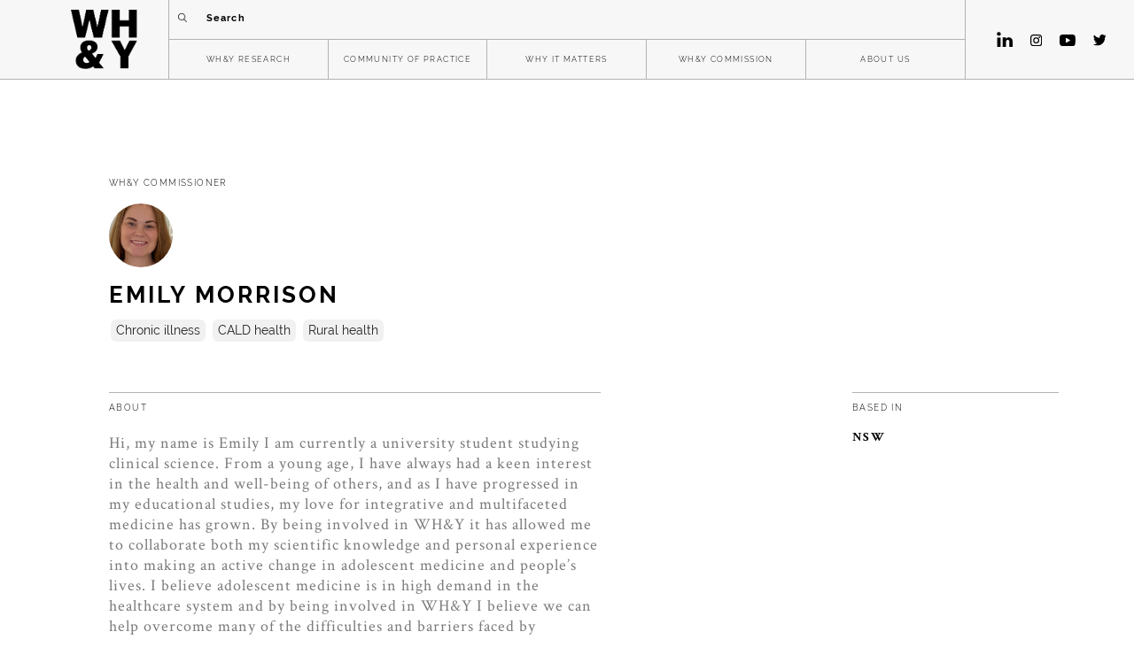

--- FILE ---
content_type: text/html; charset=UTF-8
request_url: https://why.org.au/index.php/Emily-Morrison
body_size: 7235
content:
<!DOCTYPE html>
<html lang="en" dir="ltr" prefix="content: http://purl.org/rss/1.0/modules/content/  dc: http://purl.org/dc/terms/  foaf: http://xmlns.com/foaf/0.1/  og: http://ogp.me/ns#  rdfs: http://www.w3.org/2000/01/rdf-schema#  schema: http://schema.org/  sioc: http://rdfs.org/sioc/ns#  sioct: http://rdfs.org/sioc/types#  skos: http://www.w3.org/2004/02/skos/core#  xsd: http://www.w3.org/2001/XMLSchema# ">
  <head>
    <meta charset="utf-8" />
<script>(function(i,s,o,g,r,a,m){i["GoogleAnalyticsObject"]=r;i[r]=i[r]||function(){(i[r].q=i[r].q||[]).push(arguments)},i[r].l=1*new Date();a=s.createElement(o),m=s.getElementsByTagName(o)[0];a.async=1;a.src=g;m.parentNode.insertBefore(a,m)})(window,document,"script","https://www.google-analytics.com/analytics.js","ga");ga("create", "UA-125026641-1", {"cookieDomain":"auto"});ga("set", "anonymizeIp", true);ga("send", "pageview");</script>
<link rel="canonical" href="https://why.org.au/index.php/Emily-Morrison" />
<meta name="Generator" content="Drupal 9 (https://www.drupal.org)" />
<meta name="MobileOptimized" content="width" />
<meta name="HandheldFriendly" content="true" />
<meta name="viewport" content="width=device-width, initial-scale=1.0" />
<link rel="icon" href="/sites/default/files/logo-black.png" type="image/png" />

    <title>Emily Morrison | Wellbeing Health &amp; Youth | Centre for Research Excellence</title>
    <link rel="stylesheet" media="all" href="/sites/default/files/css/css_I2pWMaC5yghBGRrsKUqaasXPhUhomy6xWRAPI5N1tz0.css" />
<link rel="stylesheet" media="all" href="/sites/default/files/css/css_JripUOvVCUD-677MvA3eHUbGibLu0DOCBhAB4uGY5qY.css" />

    
    <meta name="viewport" content="width=device-width, initial-scale=1.0, maximum-scale=1.0, user-scalable=no" />
  </head>
  <body class="path-node page-node-type-staff">
        <a href="#main-content" class="visually-hidden focusable skip-link">
      Skip to main content
    </a>
    
      <div class="dialog-off-canvas-main-canvas" data-off-canvas-main-canvas>
    <header class="header-container">
                  <div class="header-wrapper header-wrapper__desktop">
       <div class="btn-container btn-container__hamburger">
        <button class="btn btn__burger hamburger--slider" type="button">
            <span class="hamburger-box">
            <span class="hamburger-inner"></span>
            </span>
        </button>
      </div>
      <!-- Holds the logo -->
      <div class="logo-container">
        <a href="https://www.why.org.au/">
          <img src="https://www.why.org.au/sites/default/files/styles/large/public/2019-11/logo.png?itok=x8lk3Wcb" alt="" class="logo-menu logo-white logo-menu__active">
          <img src="https://www.why.org.au/sites/default/files/styles/large/public/2019-11/logo-black.png?itok=irYZoGQ2" alt="" class="logo-menu logo-black">
        </a>
      </div>
      <!-- <div class="btn-container btn-container-mobile">
        <button class="btn btn__seach-button" type="button"><i class="fas fa-search"></i></button>
      </div> -->
      <!-- Holds the entire menu items -->
      <div class="menu-container">
        <!-- Holds search bar and support item -->
        <div class="menu-wrapper menu-wrapper__upper">
          <div class="search-form-wrapper">
            <form action="/search/node" method="get">
              <div class="btn-container">
                  <button class="btn btn__seach-button desktop" type="button">
                    <img src="/themes/why/assets/images/search.png" alt="" class="white active" >
                    <img src="/themes/why/assets/images/search-blk.png" alt="" class="black">
                  </button>
                  <button class="btn btn__seach-button mobile" type="button">
                    <img src="/themes/why/assets/images/search.png" alt="" class="white active" >
                    <img src="/themes/why/assets/images/search-blk.png" alt="" class="black">
                  </button>
              </div>
              <div class="form-group">
                  <input type="search" placeholder="Search" name="keys">
              </div>
            </form>
          </div>
        </div>
        <!-- Holds entire main menu items -->
        <div class="menu-wrapper menu-wrapper__lower">
          <!-- Holds main menu items -->
          <div class="main-menu-container">
            <ul class="main-menu-wrapper">
                                                                <li class="menu-item item-hover" data-menu-target="WH&amp;Y RESEARCH">
                <a href="">WH&amp;Y RESEARCH</a>
            </li>
                    
                        <li class="menu-item  menu-item__mega-menu">
            <div class="mega-menu-container  menu-item__mega-menu--1">
                                    <div class="sub-menu-container" data-mega-menu-content="WH&amp;Y RESEARCH">
        <ul class="sub-menu-wrapper sub-menu-wrapper__items" >
                
            <li class="sub-menu-item testing" data-menu-target="ETHICS &amp; ENGAGEMENT">
                <a href="/why-research/ethics-of-engagement/overview">ETHICS &amp; ENGAGEMENT</a>
                <i class="fas fa-plus disable-button"></i>
                <i class="fas fa-minus disable-button"></i>
            </li>

        
        
            <li class="sub-menu-item testing" data-menu-target="PATHWAYS &amp; COSTS">
                <a href="/why-research/pathways-and-costs/overview">PATHWAYS &amp; COSTS</a>
                <i class="fas fa-plus disable-button"></i>
                <i class="fas fa-minus disable-button"></i>
            </li>

        
        
            <li class="sub-menu-item testing" data-menu-target="POLICY &amp; PRACTICE">
                <a href="/why-research/policy-and-practice/overview">POLICY &amp; PRACTICE</a>
                <i class="fas fa-plus disable-button"></i>
                <i class="fas fa-minus disable-button"></i>
            </li>

        
        
            <li class="sub-menu-item testing" data-menu-target="WH&amp;Y COMMISSION">
                <a href="/why-research/ethics-and-engagement/WHY-Commission">WH&amp;Y COMMISSION</a>
                <i class="fas fa-plus disable-button"></i>
                <i class="fas fa-minus disable-button"></i>
            </li>

        
        
            <li class="sub-menu-item testing" data-menu-target="TOOLS">
                <a href="/why-research/tools/overview">TOOLS</a>
                <i class="fas fa-plus disable-button"></i>
                <i class="fas fa-minus disable-button"></i>
            </li>

        
        
            <li class="sub-menu-item testing" data-menu-target="PUBLICATIONS">
                <a href="/why-research/publications/overview">PUBLICATIONS</a>
                <i class="fas fa-plus disable-button"></i>
                <i class="fas fa-minus disable-button"></i>
            </li>

        
                </ul>
                
                      <ul class="sub-menu-wrapper mega-menu-carousel owl-carousel owl-theme sub-menu-wrapper__with-image" data-submenu-content="ETHICS &amp; ENGAGEMENT">
    <!-- note: max items here in mega menu is 3 only  -->
                    <li class="sub-menu-item">
            <a href="/why-research/ethics-of-engagement/overview">
                <div class="sub-menu-image-bg" style="background-image: url('/sites/default/files/2019-11/Working-together-for-change%20%282%29%20%281%29_0.jpg"></div>
                <span class="sub-menu-image-label">Overview</span>
            </a>
        </li>
                <li class="sub-menu-item">
            <a href="/why-research/ethics-of-engagement/stream-leaders">
                <div class="sub-menu-image-bg" style="background-image: url('/sites/default/files/2019-11/group%20activity%20photo%202%20%281%29%20%281%29%20%281%29.jpg"></div>
                <span class="sub-menu-image-label">Stream leaders</span>
            </a>
        </li>
                <li class="sub-menu-item">
            <a href="/why-research/ethics-and-engagement/WHY-Commission">
                <div class="sub-menu-image-bg" style="background-image: url('/sites/default/files/2019-11/why-commission-MENU%20%281%29.jpg"></div>
                <span class="sub-menu-image-label">WH&amp;Y Commission</span>
            </a>
        </li>
    
    </ul>
            <ul class="sub-menu-wrapper mega-menu-carousel owl-carousel owl-theme sub-menu-wrapper__with-image" data-submenu-content="PATHWAYS &amp; COSTS">
    <!-- note: max items here in mega menu is 3 only  -->
                    <li class="sub-menu-item">
            <a href="/why-research/pathways-and-costs/overview">
                <div class="sub-menu-image-bg" style="background-image: url('/sites/default/files/2019-11/Pathways-Costs-WH%26Y_1%20%281%29.jpg"></div>
                <span class="sub-menu-image-label">Overview</span>
            </a>
        </li>
                <li class="sub-menu-item">
            <a href="/why-research/pathways-and-costs/stream-leaders">
                <div class="sub-menu-image-bg" style="background-image: url('/sites/default/files/2019-11/Professor-Rachel-Skinner-MENU%20%281%29.jpg"></div>
                <span class="sub-menu-image-label">Stream leaders</span>
            </a>
        </li>
                <li class="sub-menu-item">
            <a href="/why-research/pathways-and-costs/project-update">
                <div class="sub-menu-image-bg" style="background-image: url('/sites/default/files/2019-11/PC_project_update_menu%20%281%29%20%281%29.jpg"></div>
                <span class="sub-menu-image-label">Project Update</span>
            </a>
        </li>
    
    </ul>
            <ul class="sub-menu-wrapper mega-menu-carousel owl-carousel owl-theme sub-menu-wrapper__with-image" data-submenu-content="POLICY &amp; PRACTICE">
    <!-- note: max items here in mega menu is 3 only  -->
                    <li class="sub-menu-item">
            <a href="/why-research/policy-and-practice/overview">
                <div class="sub-menu-image-bg" style="background-image: url('/sites/default/files/2019-11/WH%26Y-Policy-Practice-overview-MENU%20%281%29.jpg"></div>
                <span class="sub-menu-image-label">overview</span>
            </a>
        </li>
                <li class="sub-menu-item">
            <a href="/why-research/policy-and-practice/stream-leaders">
                <div class="sub-menu-image-bg" style="background-image: url('/sites/default/files/2019-11/P%26P_Stream_leaders_menu%20%281%29%20%281%29.jpg"></div>
                <span class="sub-menu-image-label">stream leaders</span>
            </a>
        </li>
                <li class="sub-menu-item">
            <a href="/why-research/policy-and-practice/injury-and-mental-health-in-emergency-departments">
                <div class="sub-menu-image-bg" style="background-image: url('/sites/default/files/2019-11/emergency-menu%20%281%29.jpg"></div>
                <span class="sub-menu-image-label">injury and mental health in emergency departments</span>
            </a>
        </li>
    
    </ul>
            <ul class="sub-menu-wrapper mega-menu-carousel owl-carousel owl-theme sub-menu-wrapper__with-image" data-submenu-content="WH&amp;Y COMMISSION">
    <!-- note: max items here in mega menu is 3 only  -->
                    <li class="sub-menu-item">
            <a href="/why-research/ethics-and-engagement/WHY-Commission">
                <div class="sub-menu-image-bg" style="background-image: url('/sites/default/files/2019-11/why-commission-MENU%20%281%29_1.jpg"></div>
                <span class="sub-menu-image-label">overview</span>
            </a>
        </li>
    
    </ul>
            <ul class="sub-menu-wrapper mega-menu-carousel owl-carousel owl-theme sub-menu-wrapper__with-image" data-submenu-content="PUBLICATIONS">
    <!-- note: max items here in mega menu is 3 only  -->
                    <li class="sub-menu-item">
            <a href="/why-research/publications/overview">
                <div class="sub-menu-image-bg" style="background-image: url('/sites/default/files/2019-11/Publications-MENU%20%281%29.jpg"></div>
                <span class="sub-menu-image-label">overview</span>
            </a>
        </li>
                <li class="sub-menu-item">
            <a href="/why-research/ethics-of-engagement/WHY-engagement-framework">
                <div class="sub-menu-image-bg" style="background-image: url('/sites/default/files/2019-11/WHY-Engagement-Framework-Infographic_1%20%281%29.jpg"></div>
                <span class="sub-menu-image-label">WH&amp;Y Engagement Framework</span>
            </a>
        </li>
                <li class="sub-menu-item">
            <a href="/resources/australian-federal-state-and-territory-policy-health-and-wellbeing-young-people-scoping">
                <div class="sub-menu-image-bg" style="background-image: url('/sites/default/files/2021-07/Journal_hero_11.jpg"></div>
                <span class="sub-menu-image-label">POLICY SCOPING REVIEW</span>
            </a>
        </li>
    
    </ul>
            <ul class="sub-menu-wrapper mega-menu-carousel owl-carousel owl-theme sub-menu-wrapper__with-image" data-submenu-content="TOOLS">
    <!-- note: max items here in mega menu is 3 only  -->
                    <li class="sub-menu-item">
            <a href="/why-research/tools/overview">
                <div class="sub-menu-image-bg" style="background-image: url('/sites/default/files/2019-11/Tools-MENU%20%281%29.jpg"></div>
                <span class="sub-menu-image-label">overview</span>
            </a>
        </li>
                <li class="sub-menu-item">
            <a href="/resources/guidebook-youth-engagement-health-research">
                <div class="sub-menu-image-bg" style="background-image: url('/sites/default/files/2023-03/FC_C.O.R.E.I.A.H_0205_LR%281%29%20%281%29%20%281%29_4.jpg"></div>
                <span class="sub-menu-image-label">Guidebook: Youth Engagement in Health Research</span>
            </a>
        </li>
    
    </ul>
    
    

    </div>

                            </div>
        </li>
                                        <li class="menu-item item-hover" data-menu-target="COMMUNITY OF PRACTICE">
                <a href="/community-of-practice/overview">COMMUNITY OF PRACTICE</a>
            </li>
                    
                                                <li class="menu-item item-hover" data-menu-target="WHY IT MATTERS">
                <a href="">WHY IT MATTERS</a>
            </li>
                    
                                <li class="menu-item  menu-item__mega-menu ">
            <div class="mega-menu-container menu-item__mega-menu--2">
                                    <div class="sub-menu-container" data-mega-menu-content="WH&amp;Y RESEARCH">
        <ul class="sub-menu-wrapper sub-menu-wrapper__items" >
                
            <li class="sub-menu-item testing" data-menu-target="ETHICS &amp; ENGAGEMENT">
                <a href="/why-research/ethics-of-engagement/overview">ETHICS &amp; ENGAGEMENT</a>
                <i class="fas fa-plus disable-button"></i>
                <i class="fas fa-minus disable-button"></i>
            </li>

        
        
            <li class="sub-menu-item testing" data-menu-target="PATHWAYS &amp; COSTS">
                <a href="/why-research/pathways-and-costs/overview">PATHWAYS &amp; COSTS</a>
                <i class="fas fa-plus disable-button"></i>
                <i class="fas fa-minus disable-button"></i>
            </li>

        
        
            <li class="sub-menu-item testing" data-menu-target="POLICY &amp; PRACTICE">
                <a href="/why-research/policy-and-practice/overview">POLICY &amp; PRACTICE</a>
                <i class="fas fa-plus disable-button"></i>
                <i class="fas fa-minus disable-button"></i>
            </li>

        
        
            <li class="sub-menu-item testing" data-menu-target="WH&amp;Y COMMISSION">
                <a href="/why-research/ethics-and-engagement/WHY-Commission">WH&amp;Y COMMISSION</a>
                <i class="fas fa-plus disable-button"></i>
                <i class="fas fa-minus disable-button"></i>
            </li>

        
        
            <li class="sub-menu-item testing" data-menu-target="TOOLS">
                <a href="/why-research/tools/overview">TOOLS</a>
                <i class="fas fa-plus disable-button"></i>
                <i class="fas fa-minus disable-button"></i>
            </li>

        
        
            <li class="sub-menu-item testing" data-menu-target="PUBLICATIONS">
                <a href="/why-research/publications/overview">PUBLICATIONS</a>
                <i class="fas fa-plus disable-button"></i>
                <i class="fas fa-minus disable-button"></i>
            </li>

        
                </ul>
                
                      <ul class="sub-menu-wrapper mega-menu-carousel owl-carousel owl-theme sub-menu-wrapper__with-image" data-submenu-content="ETHICS &amp; ENGAGEMENT">
    <!-- note: max items here in mega menu is 3 only  -->
                    <li class="sub-menu-item">
            <a href="/why-research/ethics-of-engagement/overview">
                <div class="sub-menu-image-bg" style="background-image: url('/sites/default/files/2019-11/Working-together-for-change%20%282%29%20%281%29_0.jpg"></div>
                <span class="sub-menu-image-label">Overview</span>
            </a>
        </li>
                <li class="sub-menu-item">
            <a href="/why-research/ethics-of-engagement/stream-leaders">
                <div class="sub-menu-image-bg" style="background-image: url('/sites/default/files/2019-11/group%20activity%20photo%202%20%281%29%20%281%29%20%281%29.jpg"></div>
                <span class="sub-menu-image-label">Stream leaders</span>
            </a>
        </li>
                <li class="sub-menu-item">
            <a href="/why-research/ethics-and-engagement/WHY-Commission">
                <div class="sub-menu-image-bg" style="background-image: url('/sites/default/files/2019-11/why-commission-MENU%20%281%29.jpg"></div>
                <span class="sub-menu-image-label">WH&amp;Y Commission</span>
            </a>
        </li>
    
    </ul>
            <ul class="sub-menu-wrapper mega-menu-carousel owl-carousel owl-theme sub-menu-wrapper__with-image" data-submenu-content="PATHWAYS &amp; COSTS">
    <!-- note: max items here in mega menu is 3 only  -->
                    <li class="sub-menu-item">
            <a href="/why-research/pathways-and-costs/overview">
                <div class="sub-menu-image-bg" style="background-image: url('/sites/default/files/2019-11/Pathways-Costs-WH%26Y_1%20%281%29.jpg"></div>
                <span class="sub-menu-image-label">Overview</span>
            </a>
        </li>
                <li class="sub-menu-item">
            <a href="/why-research/pathways-and-costs/stream-leaders">
                <div class="sub-menu-image-bg" style="background-image: url('/sites/default/files/2019-11/Professor-Rachel-Skinner-MENU%20%281%29.jpg"></div>
                <span class="sub-menu-image-label">Stream leaders</span>
            </a>
        </li>
                <li class="sub-menu-item">
            <a href="/why-research/pathways-and-costs/project-update">
                <div class="sub-menu-image-bg" style="background-image: url('/sites/default/files/2019-11/PC_project_update_menu%20%281%29%20%281%29.jpg"></div>
                <span class="sub-menu-image-label">Project Update</span>
            </a>
        </li>
    
    </ul>
            <ul class="sub-menu-wrapper mega-menu-carousel owl-carousel owl-theme sub-menu-wrapper__with-image" data-submenu-content="POLICY &amp; PRACTICE">
    <!-- note: max items here in mega menu is 3 only  -->
                    <li class="sub-menu-item">
            <a href="/why-research/policy-and-practice/overview">
                <div class="sub-menu-image-bg" style="background-image: url('/sites/default/files/2019-11/WH%26Y-Policy-Practice-overview-MENU%20%281%29.jpg"></div>
                <span class="sub-menu-image-label">overview</span>
            </a>
        </li>
                <li class="sub-menu-item">
            <a href="/why-research/policy-and-practice/stream-leaders">
                <div class="sub-menu-image-bg" style="background-image: url('/sites/default/files/2019-11/P%26P_Stream_leaders_menu%20%281%29%20%281%29.jpg"></div>
                <span class="sub-menu-image-label">stream leaders</span>
            </a>
        </li>
                <li class="sub-menu-item">
            <a href="/why-research/policy-and-practice/injury-and-mental-health-in-emergency-departments">
                <div class="sub-menu-image-bg" style="background-image: url('/sites/default/files/2019-11/emergency-menu%20%281%29.jpg"></div>
                <span class="sub-menu-image-label">injury and mental health in emergency departments</span>
            </a>
        </li>
    
    </ul>
            <ul class="sub-menu-wrapper mega-menu-carousel owl-carousel owl-theme sub-menu-wrapper__with-image" data-submenu-content="WH&amp;Y COMMISSION">
    <!-- note: max items here in mega menu is 3 only  -->
                    <li class="sub-menu-item">
            <a href="/why-research/ethics-and-engagement/WHY-Commission">
                <div class="sub-menu-image-bg" style="background-image: url('/sites/default/files/2019-11/why-commission-MENU%20%281%29_1.jpg"></div>
                <span class="sub-menu-image-label">overview</span>
            </a>
        </li>
    
    </ul>
            <ul class="sub-menu-wrapper mega-menu-carousel owl-carousel owl-theme sub-menu-wrapper__with-image" data-submenu-content="PUBLICATIONS">
    <!-- note: max items here in mega menu is 3 only  -->
                    <li class="sub-menu-item">
            <a href="/why-research/publications/overview">
                <div class="sub-menu-image-bg" style="background-image: url('/sites/default/files/2019-11/Publications-MENU%20%281%29.jpg"></div>
                <span class="sub-menu-image-label">overview</span>
            </a>
        </li>
                <li class="sub-menu-item">
            <a href="/why-research/ethics-of-engagement/WHY-engagement-framework">
                <div class="sub-menu-image-bg" style="background-image: url('/sites/default/files/2019-11/WHY-Engagement-Framework-Infographic_1%20%281%29.jpg"></div>
                <span class="sub-menu-image-label">WH&amp;Y Engagement Framework</span>
            </a>
        </li>
                <li class="sub-menu-item">
            <a href="/resources/australian-federal-state-and-territory-policy-health-and-wellbeing-young-people-scoping">
                <div class="sub-menu-image-bg" style="background-image: url('/sites/default/files/2021-07/Journal_hero_11.jpg"></div>
                <span class="sub-menu-image-label">POLICY SCOPING REVIEW</span>
            </a>
        </li>
    
    </ul>
            <ul class="sub-menu-wrapper mega-menu-carousel owl-carousel owl-theme sub-menu-wrapper__with-image" data-submenu-content="TOOLS">
    <!-- note: max items here in mega menu is 3 only  -->
                    <li class="sub-menu-item">
            <a href="/why-research/tools/overview">
                <div class="sub-menu-image-bg" style="background-image: url('/sites/default/files/2019-11/Tools-MENU%20%281%29.jpg"></div>
                <span class="sub-menu-image-label">overview</span>
            </a>
        </li>
                <li class="sub-menu-item">
            <a href="/resources/guidebook-youth-engagement-health-research">
                <div class="sub-menu-image-bg" style="background-image: url('/sites/default/files/2023-03/FC_C.O.R.E.I.A.H_0205_LR%281%29%20%281%29%20%281%29_4.jpg"></div>
                <span class="sub-menu-image-label">Guidebook: Youth Engagement in Health Research</span>
            </a>
        </li>
    
    </ul>
    
    

    </div>

                                    <div class="sub-menu-container" data-mega-menu-content="COMMUNITY OF PRACTICE">
        <ul class="sub-menu-wrapper sub-menu-wrapper__items" >
                
            <li class="sub-menu-item testing" data-menu-target="Overview">
                <a href="/community-of-practice/overview">Overview</a>
                <i class="fas fa-plus disable-button"></i>
                <i class="fas fa-minus disable-button"></i>
            </li>

        
        
            <li class="sub-menu-item testing" data-menu-target="Overview">
                <a href="/community-of-practice/overview">Overview</a>
                <i class="fas fa-plus disable-button"></i>
                <i class="fas fa-minus disable-button"></i>
            </li>

        
        
            <li class="sub-menu-item testing" data-menu-target="Past webinars">
                <a href="/community-of-practice/past-webinars">Past webinars</a>
                <i class="fas fa-plus disable-button"></i>
                <i class="fas fa-minus disable-button"></i>
            </li>

        
        
            <li class="sub-menu-item testing" data-menu-target="Past webinars">
                <a href="/community-of-practice/past-webinars">Past webinars</a>
                <i class="fas fa-plus disable-button"></i>
                <i class="fas fa-minus disable-button"></i>
            </li>

        
        
            <li class="sub-menu-item testing" data-menu-target="Upcoming Events and Webinars">
                <a href="/community-of-practice/what%27s%20on">Upcoming Events and Webinars</a>
                <i class="fas fa-plus disable-button"></i>
                <i class="fas fa-minus disable-button"></i>
            </li>

        
                </ul>
                
    </div>

                                    <div class="sub-menu-container" data-mega-menu-content="WHY IT MATTERS">
        <ul class="sub-menu-wrapper sub-menu-wrapper__items" >
                
            <li class="sub-menu-item testing" data-menu-target="THE TEENAGE DECADE">
                <a href="/WHY-IT-MATTERS/The-Teenage-Decade">THE TEENAGE DECADE</a>
                <i class="fas fa-plus disable-button"></i>
                <i class="fas fa-minus disable-button"></i>
            </li>

        
        
            <li class="sub-menu-item testing" data-menu-target="TEENAGE RIGHTS">
                <a href="/WHY-IT-MATTERS/Teenage-rights">TEENAGE RIGHTS</a>
                <i class="fas fa-plus disable-button"></i>
                <i class="fas fa-minus disable-button"></i>
            </li>

        
        
            <li class="sub-menu-item testing" data-menu-target="BETTER HEALTHCARE FOR TEENAGERS">
                <a href="/Why-it-matters/Better-healthcare-for-teenagers">BETTER HEALTHCARE FOR TEENAGERS</a>
                <i class="fas fa-plus disable-button"></i>
                <i class="fas fa-minus disable-button"></i>
            </li>

        
                </ul>
                
                      <ul class="sub-menu-wrapper mega-menu-carousel owl-carousel owl-theme sub-menu-wrapper__with-image" data-submenu-content="THE TEENAGE DECADE">
    <!-- note: max items here in mega menu is 3 only  -->
                    <li class="sub-menu-item">
            <a href="/WHY-IT-MATTERS/The-Teenage-Decade/Teenage-development">
                <div class="sub-menu-image-bg" style="background-image: url('/sites/default/files/2019-11/Teenage-development-MENU%20%281%29_0.jpg"></div>
                <span class="sub-menu-image-label">Teenage development</span>
            </a>
        </li>
                <li class="sub-menu-item">
            <a href="/WHY-IT-MATTERS/The-Teenage-Decade/Bodies-and-minds">
                <div class="sub-menu-image-bg" style="background-image: url('/sites/default/files/2019-11/bodies-and-minds-menu%20%281%29%20%281%29.jpg"></div>
                <span class="sub-menu-image-label">Bodies &amp; minds</span>
            </a>
        </li>
                <li class="sub-menu-item">
            <a href="/WHY-IT-MATTERS/The-Teenage-Decade/Society-and-culture">
                <div class="sub-menu-image-bg" style="background-image: url('/sites/default/files/2019-11/society-culture-menu%20%281%29%20%281%29.jpg"></div>
                <span class="sub-menu-image-label">Society &amp; culture</span>
            </a>
        </li>
    
    </ul>
            <ul class="sub-menu-wrapper mega-menu-carousel owl-carousel owl-theme sub-menu-wrapper__with-image" data-submenu-content="TEENAGE RIGHTS">
    <!-- note: max items here in mega menu is 3 only  -->
                    <li class="sub-menu-item">
            <a href="/why-it-matters/teenage-rights/human-rights">
                <div class="sub-menu-image-bg" style="background-image: url('/sites/default/files/2019-11/Teenage-Rights-human-rights-MENU%20%281%29.jpg"></div>
                <span class="sub-menu-image-label">Human rights</span>
            </a>
        </li>
                <li class="sub-menu-item">
            <a href="/why-it-matters/Teenage-rights/government-advocates">
                <div class="sub-menu-image-bg" style="background-image: url('/sites/default/files/2019-11/Gov_advocates_menu%20%281%29%20%281%29.jpg"></div>
                <span class="sub-menu-image-label">Government advocates</span>
            </a>
        </li>
                <li class="sub-menu-item">
            <a href="/why-it-matters/teenage-rights/Privacy-and-Data-Collection">
                <div class="sub-menu-image-bg" style="background-image: url('/sites/default/files/2021-06/pexels-anete-lusina-4792741%20%281%29.jpeg"></div>
                <span class="sub-menu-image-label">Privacy &amp; Data Collection</span>
            </a>
        </li>
    
    </ul>
            <ul class="sub-menu-wrapper mega-menu-carousel owl-carousel owl-theme sub-menu-wrapper__with-image" data-submenu-content="BETTER HEALTHCARE FOR TEENAGERS">
    <!-- note: max items here in mega menu is 3 only  -->
                    <li class="sub-menu-item">
            <a href="/why-it-matters/better-healthcare-for-teenagers/better-eHealth-literacy">
                <div class="sub-menu-image-bg" style="background-image: url('/sites/default/files/2019-11/better-ehealth-literacy-menu%20%281%29.jpg"></div>
                <span class="sub-menu-image-label">Better eHealth literacy</span>
            </a>
        </li>
                <li class="sub-menu-item">
            <a href="/Why-it-matters/Better-healthcare-for-teenagers/Better-data">
                <div class="sub-menu-image-bg" style="background-image: url('/sites/default/files/2020-09/Better_Data_menu.jpg"></div>
                <span class="sub-menu-image-label">Better data</span>
            </a>
        </li>
                <li class="sub-menu-item">
            <a href="/Why-it-matters/Better-healthcare-for-teenagers/chronic-illness">
                <div class="sub-menu-image-bg" style="background-image: url('/sites/default/files/2021-06/AdobeStock_393560411_adobespark%20%281%29_0.jpeg"></div>
                <span class="sub-menu-image-label">Better chronic illness care</span>
            </a>
        </li>
    
    </ul>
    
    

    </div>

                            </div>
        </li>
                                <li class="menu-item item-hover" data-menu-target="WH&amp;Y COMMISSION">
                <a href="/why-commission/about">WH&amp;Y COMMISSION</a>
            </li>
        
                                                <li class="menu-item item-hover" data-menu-target="ABOUT US">
                <a href="/About-us">ABOUT US</a>
            </li>
        
                            

              <!-- Social media container for 768px viewport and below, it should be outside the main menu item loop -->
              <li class="menu-item menu-item__mobile">
                  <div class="social-media-container">
                      <a href="https://www.linkedin.com/company/wellbeing-health-youth/" target="_blank" class="social-item-label sm-fb"><img src="/themes/why/assets/images/linkedin-black-v2.svg" alt></a>
                      <a href="https://www.instagram.com/wellbeingyouth/" target="_blank" class="social-item-label sm-insta"><img src="/themes/why/assets/images/insta-dark.svg" alt></a>
                      <a href="https://www.youtube.com/channel/UCGpvJqa0E8IecHkg2fhzpUw" target="_blank" class="social-item-label sm-yt"><img src="/themes/why/assets/images/yt-dark.svg" alt></a>
                      <a href="https://twitter.com/WellbeingYouth" target="_blank" class="social-item-label sm-tw"><img src="/themes/why/assets/images/twitter-dark.svg" alt></a>
                  </div>
              </li>
            </ul>
          </div>
          <div class="mobile-overlay-hidden"></div>
          <div class="copywrite-container">
            <p>WH&Y AUSTRALIA,2019. ALL RIGHTS RESERVED</p>
          </div>
        </div>
      </div>
      <!-- Holds social media items -->
      <div class="social-media-container light active">
        <a href="https://www.linkedin.com/company/wellbeing-health-youth/" target="_blank" class="social-item-label sm-fb"><img src="/themes/why/assets/images/linkedin-white-v2.svg" alt></a>
        <a href="https://www.instagram.com/wellbeingyouth/" target="_blank" class="social-item-label sm-insta"><img src="/themes/why/assets/images/insta-header-light.svg" alt></a>
        <a href="https://www.youtube.com/channel/UCGpvJqa0E8IecHkg2fhzpUw" target="_blank" class="social-item-label sm-yt"><img src="/themes/why/assets/images/yt-header-light.svg" alt></a>
        <a href="https://twitter.com/WellbeingYouth" target="_blank" class="social-item-label sm-tw"><img src="/themes/why/assets/images/twitter-header-light.svg" alt></a>
      </div>
      <div class="social-media-container dark">
        <a href="https://www.linkedin.com/company/wellbeing-health-youth/" target="_blank" class="social-item-label sm-fb"><img src="/themes/why/assets/images/linkedin-black-v2.svg" alt></a>
        <a href="https://www.instagram.com/wellbeingyouth/" target="_blank" class="social-item-label sm-insta"><img src="/themes/why/assets/images/insta-dark.svg" alt></a>
        <a href="https://www.youtube.com/channel/UCGpvJqa0E8IecHkg2fhzpUw" target="_blank" class="social-item-label sm-yt"><img src="/themes/why/assets/images/yt-dark.svg" alt></a>
        <a href="https://twitter.com/WellbeingYouth" target="_blank" class="social-item-label sm-tw"><img src="/themes/why/assets/images/twitter-dark.svg" alt></a>
      </div>
    </div>
  
<div data-drupal-messages-fallback class="hidden"></div>


</header>
<!-- Search modal -->
  <div class="search-modal-container">
      <div class="search-modal-wrapper animated">
          <form action="/search/node" method="get" class="animated-child">
              <div class="btn-container">
                  <button class="btn btn__seach-button" type="button"><span class="close"></span></button>
              </div>
              <div class="form-group">
                  <input type="search" name="keys">
              </div>
          </form>
      </div>
  </div>

  <div class="main-content">
        <section class="section section__author-profile">
    <div class="author-profile-container">
        <div class="author-profile-wrapper display-interests">
            <div class="author-profile-header animated">
                <h2 class="animated-child">WH&amp;Y Commissioner </h2>
                <div class="profile-photo-wrapper animated-child">
                    <div class="profile-style" style="background-image: url('/sites/default/files/2022-04/Emily%20Morrison_V2.png')"></div>
                </div>

                <h6 class="animated-child">Emily Morrison</h6>

                <div class="staff-interests"><div class="staff-interest">
	Chronic illness
</div>
<div class="staff-interest">
	CALD health
</div>
<div class="staff-interest">
	Rural health
</div>
</div>

            </div>
            <div class="author-profile-content-container animated">
                <div class="profile-col profile-content-wrapper animated-child">
                    <h2 class="header-col">About</h2>
                    <div class="text-content">
                        <!--Insert Wysiwg here  -->
                        <p>Hi, my name is Emily I am currently a university student studying clinical science. From a young age, I have always had a keen interest in the health and well-being of others, and as I have progressed in my educational studies, my love for integrative and multifaceted medicine has grown. By being involved in WH&amp;Y it has allowed me to collaborate both my scientific knowledge and personal experience into making an active change in adolescent medicine and people’s lives. I believe adolescent medicine is in high demand in the healthcare system and by being involved in WH&amp;Y I believe we can help overcome many of the difficulties and barriers faced by teenagers and young adults around their health.</p>
                    </div>
                                        <div class="profile-view-more-wrapper animated-child">
                        <p>view all articles</p>
                        <img src="/themes/why/assets/images/nxt.png" alt="">
                    </div>
                                    </div>
                <div class="profile-col profile-location-wrapper animated-child">
                    <h2 class="header-col">Based In</h2>
                    <div class="text-content">
                        <p class="location">NSW</p>
                    </div>
                </div>
                            </div>

        </div>
    </div>
</section>

<!-- Add the class 'section__news-page' if this block is used in news page -->
<section class="section section__news-hub section__news-page author ">
    <div class="news-hub-container">
        <div class="news-hub-wrapper">
            <div class="news-hub-header animated">
            
                <!-- Use this if news hub component is used in homepage -->
                <!-- <h1>News Hub</h1> -->
                <!-- Use this if news hub component is used in news page -->
                <!-- This block will only show in news page either you remove this in home page or common pages or let it be. This block is hidden automatically if page is not news page-->
                <h1 class="animated-child"> Emily Morrison's Articles</h1>

                <div class="article-page-container animated-child">
                    <div class="article-page-wrapper">
                        <div class="articles">
                            
                                                    </div>
                    </div>
                </div>
            </div>
            <div class="news-hub-content-container">
                <!-- container for normal news hub items -->
                <div class="news-hub-item-wrapper animated">
                    <!-- news-hub-item__big will be added on every 4th and -->
                    <!-- the container who has the class news-hub-item will loop -->
                                          
      <div class="news-item__regular animated">
  
    <a href="/resources/guidebook-youth-engagement-health-research" class="news-hub-item animated-child" style="background-image:url('https://www.why.org.au/sites/default/files/2023-03/FC_C.O.R.E.I.A.H_0205_LR%281%29%20%281%29%20%281%29_3.jpg')">
    <div class="news-hub-box">
        <div class="box-header">
            <!-- this is for category link -->
            <h5 class="box-category"></h5>
            <h5 class="box-date">27 Mar 2023</h5>
        </div>
        <div class="box-content">
            <!-- this is for the article link -->
            <h3>
<span>Guidebook: Youth Engagement in Health Research</span>
</h3>
        </div>
    </div>
</a>

  </div>




                                    </div>
            </div>

                            

                    </div>
    </div>

</section>


                    


    
    
        
      <section class="section section__partners-footer">
    <div class="partners-container">
        <div class="partners-wrapper partners-wrapper__white"></div>
        <div class="partners-wrapper partners-wrapper__black">
            <div class="partners-box-container">
                <div class="partners-box-wrapper partners-box-wrapper__content  animated">
                    <h5 class="partners-title  animated-child">Partners</h5>
                    <h6 class="partners-description  animated-child">We acknowledge the funding support of the NHMRC and the contributions of our collaborators across Australia.</h6>
                </div>
                <div class="partners-box-wrapper partners-box-wrapper__icons  animated">
                                <div class="partners-item  animated-child">
            <a href="https://www.nhmrc.gov.au/" target="_blank">
                <!-- <div class="partnersIcon-bgStyle" style="background-image:url('/sites/default/files/2019-11/Australian%20Govt_0.png')"></div> -->
                <img src="/sites/default/files/2019-11/Australian%20Govt_0.png" alt="" class="partnersIcon-bgStyle">
            </a>
        </div>
                <div class="partners-item  animated-child">
            <a href="https://sydney.edu.au/" target="_blank">
                <!-- <div class="partnersIcon-bgStyle" style="background-image:url('/sites/default/files/2019-11/Sydney%20U_0.png')"></div> -->
                <img src="/sites/default/files/2019-11/Sydney%20U_0.png" alt="" class="partnersIcon-bgStyle">
            </a>
        </div>
                <div class="partners-item  animated-child">
            <a href="https://www.unimelb.edu.au/" target="_blank">
                <!-- <div class="partnersIcon-bgStyle" style="background-image:url('/sites/default/files/2019-11/The-University-of-Melbourne%20%281%29_0.png')"></div> -->
                <img src="/sites/default/files/2019-11/The-University-of-Melbourne%20%281%29_0.png" alt="" class="partnersIcon-bgStyle">
            </a>
        </div>
                <div class="partners-item  animated-child">
            <a href="https://www.mq.edu.au/" target="_blank">
                <!-- <div class="partnersIcon-bgStyle" style="background-image:url('/sites/default/files/2019-11/Macquire-University%20%281%29_0.png')"></div> -->
                <img src="/sites/default/files/2019-11/Macquire-University%20%281%29_0.png" alt="" class="partnersIcon-bgStyle">
            </a>
        </div>
                <div class="partners-item  animated-child">
            <a href="https://www.unsw.edu.au/" target="_blank">
                <!-- <div class="partnersIcon-bgStyle" style="background-image:url('/sites/default/files/2019-11/UNSW%20%281%29_0.png')"></div> -->
                <img src="/sites/default/files/2019-11/UNSW%20%281%29_0.png" alt="" class="partnersIcon-bgStyle">
            </a>
        </div>
                <div class="partners-item  animated-child">
            <a href="https://www.uts.edu.au/" target="_blank">
                <!-- <div class="partnersIcon-bgStyle" style="background-image:url('/sites/default/files/2019-11/UTS%20%281%29_0.png')"></div> -->
                <img src="/sites/default/files/2019-11/UTS%20%281%29_0.png" alt="" class="partnersIcon-bgStyle">
            </a>
        </div>
                <div class="partners-item  animated-child">
            <a href="https://www.westernsydney.edu.au/" target="_blank">
                <!-- <div class="partnersIcon-bgStyle" style="background-image:url('/sites/default/files/2019-11/Western%20Sydney%20U_0_0_0.png')"></div> -->
                <img src="/sites/default/files/2019-11/Western%20Sydney%20U_0_0_0.png" alt="" class="partnersIcon-bgStyle">
            </a>
        </div>
                <div class="partners-item  animated-child">
            <a href="https://www.curtin.edu.au/" target="_blank">
                <!-- <div class="partnersIcon-bgStyle" style="background-image:url('/sites/default/files/2019-11/Curtin%20U_0.png')"></div> -->
                <img src="/sites/default/files/2019-11/Curtin%20U_0.png" alt="" class="partnersIcon-bgStyle">
            </a>
        </div>
                <div class="partners-item  animated-child">
            <a href="https://www.nsw.gov.au/" target="_blank">
                <!-- <div class="partnersIcon-bgStyle" style="background-image:url('/sites/default/files/2024-07/NSW_gov_0.png')"></div> -->
                <img src="/sites/default/files/2024-07/NSW_gov_0.png" alt="" class="partnersIcon-bgStyle">
            </a>
        </div>
                <div class="partners-item  animated-child">
            <a href="https://www.schn.health.nsw.gov.au/" target="_blank">
                <!-- <div class="partnersIcon-bgStyle" style="background-image:url('/sites/default/files/2024-07/SCHN_logo.png')"></div> -->
                <img src="/sites/default/files/2024-07/SCHN_logo.png" alt="" class="partnersIcon-bgStyle">
            </a>
        </div>
    
                </div>
            </div>
        </div>
    </div>
</section>
    


  </div>
<footer class="section section__footer">
        
      <div class="footer-container">
    <div class="footer-wrapper footer-wrapper__main  animated">
        <div class="footer-logo-container  animated-child">
            <a href="https://www.why.org.au/"><img src="https://why.org.au/sites/default/files/styles/large/public/2019-11/logo.png?itok=x8lk3Wcb" alt="" class="footer-logo"></a>
        </div>
        <div class="footer-content-container  animated-child">
            <!-- This section should be looped for footer menu -->
            <ul class="footer-menu footer-menu__main">
                     
        <li class="footer-menu-item footer-menu-item__lead">
            <a href="" class="menu-item-active">WH&amp;Y RESEARCH</a>
            <ul class="footer-menu footer-menu__sub">
                     
        <li class="footer-menu-item"><a href="/index.php/why-research/ethics-of-engagement/overview">ETHICS &amp; ENGAGEMENT</a></li>
      
     
        <li class="footer-menu-item"><a href="/index.php/why-research/pathways-and-costs/overview">PATHWAYS &amp; COSTS</a></li>
      
     
        <li class="footer-menu-item"><a href="/index.php/why-research/policy-and-practice/overview">POLICY &amp; PRACTICE</a></li>
      
     
        <li class="footer-menu-item"><a href="/index.php/why-research/ethics-and-engagement/WHY-Commission">WH&amp;Y Commission</a></li>
      
     
        <li class="footer-menu-item"><a href="/index.php/why-research/tools/overview">TOOLS</a></li>
      
     
        <li class="footer-menu-item"><a href="/index.php/why-research/publications/overview">PUBLICATIONS</a></li>
      

            </ul>
        </li>                
      
     
        <li class="footer-menu-item footer-menu-item__lead">
            <a href="" class="menu-item-active">WHY IT MATTERS</a>
            <ul class="footer-menu footer-menu__sub">
                     
        <li class="footer-menu-item"><a href="/index.php/WHY-IT-MATTERS/The-Teenage-Decade">The Teenage Decade</a></li>
      
     
        <li class="footer-menu-item"><a href="/index.php/WHY-IT-MATTERS/Teenage-rights">Teenage Rights</a></li>
      
     
        <li class="footer-menu-item"><a href="/index.php/Why-it-matters/Better-healthcare-for-teenagers">Better Healthcare</a></li>
      

            </ul>
        </li>                
      
     
        <li class="footer-menu-item footer-menu-item__lead">
            <a href="/index.php/join-in" class="menu-item-active">Join In</a>
            <ul class="footer-menu footer-menu__sub">
                     
        <li class="footer-menu-item"><a href="/index.php/JOIN-IN/young-people">Young People</a></li>
      
     
        <li class="footer-menu-item"><a href="/index.php/JOIN-IN/organisations">Organisations</a></li>
      
     
        <li class="footer-menu-item"><a href="/index.php/JOIN-IN/researchers">Researchers</a></li>
      

            </ul>
        </li>                
      
     
        <li class="footer-menu-item footer-menu-item__lead">
            <a href="/index.php/About-us" class="menu-item-active">About WH&amp;Y</a>
            <ul class="footer-menu footer-menu__sub">
                     
        <li class="footer-menu-item"><a href="/index.php/about-us#what-we-do">What we do</a></li>
      
     
        <li class="footer-menu-item"><a href="/index.php/about-us#our-team">Our team</a></li>
      
     
        <li class="footer-menu-item"><a href="/index.php/about-us#our-partners">Our partners</a></li>
      
     
        <li class="footer-menu-item"><a href="/index.php/about-us#work-with-us">Work with us</a></li>
      
     
        <li class="footer-menu-item"><a href="/index.php/about-us#faqs">FAQs</a></li>
      
     
        <li class="footer-menu-item"><a href="/index.php/news">News</a></li>
      
     
        <li class="footer-menu-item"><a href="/index.php/about-us#contact-us">Contact us</a></li>
      
     
        <li class="footer-menu-item"><a href="/index.php/privacy-policy">Privacy policy</a></li>
      
     
        <li class="footer-menu-item"><a href="/index.php/disclaimer">Disclaimer</a></li>
      

            </ul>
        </li>                
      

            </ul>
        </div>
    </div>
    <div class="footer-holder">
      <div class="footer-wrapper footer-wrapper__copywrite  animated">
          <div class="footer-copywrite-wrapper  animated-child">
              <p>
              ©WH&amp;Y AUSTRALIA, 2020. ALL RIGHTS RESERVED
              </p>
          </div>
          <div class="footer-socialMedia-wrapper  animated-child">
              <a href="https://www.linkedin.com/company/wellbeing-health-youth/" target="_blank" class="social-item-label sm-fb"><img src="/themes/why/assets/images/linkedin-white-v2.svg" alt></a>
              <a href="https://www.instagram.com/wellbeingyouth/" target="_blank" class="social-item-label sm-insta"><img src="/themes/why/assets/images/insta-light.svg" alt></i></a>
              <a href="https://www.youtube.com/channel/UCGpvJqa0E8IecHkg2fhzpUw" target="_blank" class="social-item-label sm-yt"><img src="/themes/why/assets/images/yt-light.svg" alt></a>
              <a href="https://twitter.com/WellbeingYouth" target="_blank" class="social-item-label sm-tw"><img src="/themes/why/assets/images/twitter-light.svg" alt></a>
          </div>
      </div>
    </div>

</div>
    


</footer>




  </div>

    
    <script type="application/json" data-drupal-selector="drupal-settings-json">{"path":{"baseUrl":"\/index.php\/","scriptPath":null,"pathPrefix":"","currentPath":"node\/436","currentPathIsAdmin":false,"isFront":false,"currentLanguage":"en"},"pluralDelimiter":"\u0003","suppressDeprecationErrors":true,"ajaxPageState":{"libraries":"google_analytics\/google_analytics,paragraphs\/drupal.paragraphs.unpublished,system\/base,views\/views.module,views_infinite_scroll\/views-infinite-scroll,why\/global-scripts,why\/global-styling","theme":"why","theme_token":null},"ajaxTrustedUrl":[],"google_analytics":{"trackOutbound":true,"trackMailto":true,"trackDownload":true,"trackDownloadExtensions":"7z|aac|arc|arj|asf|asx|avi|bin|csv|doc(x|m)?|dot(x|m)?|exe|flv|gif|gz|gzip|hqx|jar|jpe?g|js|mp(2|3|4|e?g)|mov(ie)?|msi|msp|pdf|phps|png|ppt(x|m)?|pot(x|m)?|pps(x|m)?|ppam|sld(x|m)?|thmx|qtm?|ra(m|r)?|sea|sit|tar|tgz|torrent|txt|wav|wma|wmv|wpd|xls(x|m|b)?|xlt(x|m)|xlam|xml|z|zip"},"user":{"uid":0,"permissionsHash":"d1be7414b6332149abc914d1906c9d4fa3cc01aed9704efb89ecc96d0aa09f75"}}</script>
<script src="/sites/default/files/js/js_Dn7U-vqhOtXVQwqLSEJ_wiQ-6HbE5JX4-K7mTYseup0.js"></script>

  </body>
</html>


--- FILE ---
content_type: text/css
request_url: https://why.org.au/sites/default/files/css/css_JripUOvVCUD-677MvA3eHUbGibLu0DOCBhAB4uGY5qY.css
body_size: 37699
content:
.fa,.fas,.far,.fal,.fad,.fab{-moz-osx-font-smoothing:grayscale;-webkit-font-smoothing:antialiased;display:inline-block;font-style:normal;font-variant:normal;text-rendering:auto;line-height:1;}.fa-lg{font-size:1.33333em;line-height:0.75em;vertical-align:-.0667em;}.fa-xs{font-size:.75em;}.fa-sm{font-size:.875em;}.fa-1x{font-size:1em;}.fa-2x{font-size:2em;}.fa-3x{font-size:3em;}.fa-4x{font-size:4em;}.fa-5x{font-size:5em;}.fa-6x{font-size:6em;}.fa-7x{font-size:7em;}.fa-8x{font-size:8em;}.fa-9x{font-size:9em;}.fa-10x{font-size:10em;}.fa-fw{text-align:center;width:1.25em;}.fa-ul{list-style-type:none;margin-left:2.5em;padding-left:0;}.fa-ul > li{position:relative;}.fa-li{left:-2em;position:absolute;text-align:center;width:2em;line-height:inherit;}.fa-border{border:solid 0.08em #eee;border-radius:.1em;padding:.2em .25em .15em;}.fa-pull-left{float:left;}.fa-pull-right{float:right;}.fa.fa-pull-left,.fas.fa-pull-left,.far.fa-pull-left,.fal.fa-pull-left,.fab.fa-pull-left{margin-right:.3em;}.fa.fa-pull-right,.fas.fa-pull-right,.far.fa-pull-right,.fal.fa-pull-right,.fab.fa-pull-right{margin-left:.3em;}.fa-spin{-webkit-animation:fa-spin 2s infinite linear;animation:fa-spin 2s infinite linear;}.fa-pulse{-webkit-animation:fa-spin 1s infinite steps(8);animation:fa-spin 1s infinite steps(8);}@-webkit-keyframes fa-spin{0%{-webkit-transform:rotate(0deg);transform:rotate(0deg);}100%{-webkit-transform:rotate(360deg);transform:rotate(360deg);}}@keyframes fa-spin{0%{-webkit-transform:rotate(0deg);transform:rotate(0deg);}100%{-webkit-transform:rotate(360deg);transform:rotate(360deg);}}.fa-rotate-90{-ms-filter:"progid:DXImageTransform.Microsoft.BasicImage(rotation=1)";-webkit-transform:rotate(90deg);transform:rotate(90deg);}.fa-rotate-180{-ms-filter:"progid:DXImageTransform.Microsoft.BasicImage(rotation=2)";-webkit-transform:rotate(180deg);transform:rotate(180deg);}.fa-rotate-270{-ms-filter:"progid:DXImageTransform.Microsoft.BasicImage(rotation=3)";-webkit-transform:rotate(270deg);transform:rotate(270deg);}.fa-flip-horizontal{-ms-filter:"progid:DXImageTransform.Microsoft.BasicImage(rotation=0, mirror=1)";-webkit-transform:scale(-1,1);transform:scale(-1,1);}.fa-flip-vertical{-ms-filter:"progid:DXImageTransform.Microsoft.BasicImage(rotation=2, mirror=1)";-webkit-transform:scale(1,-1);transform:scale(1,-1);}.fa-flip-both,.fa-flip-horizontal.fa-flip-vertical{-ms-filter:"progid:DXImageTransform.Microsoft.BasicImage(rotation=2, mirror=1)";-webkit-transform:scale(-1,-1);transform:scale(-1,-1);}:root .fa-rotate-90,:root .fa-rotate-180,:root .fa-rotate-270,:root .fa-flip-horizontal,:root .fa-flip-vertical,:root .fa-flip-both{-webkit-filter:none;filter:none;}.fa-stack{display:inline-block;height:2em;line-height:2em;position:relative;vertical-align:middle;width:2.5em;}.fa-stack-1x,.fa-stack-2x{left:0;position:absolute;text-align:center;width:100%;}.fa-stack-1x{line-height:inherit;}.fa-stack-2x{font-size:2em;}.fa-inverse{color:#fff;}.fa-500px:before{content:"\f26e";}.fa-accessible-icon:before{content:"\f368";}.fa-accusoft:before{content:"\f369";}.fa-acquisitions-incorporated:before{content:"\f6af";}.fa-ad:before{content:"\f641";}.fa-address-book:before{content:"\f2b9";}.fa-address-card:before{content:"\f2bb";}.fa-adjust:before{content:"\f042";}.fa-adn:before{content:"\f170";}.fa-adobe:before{content:"\f778";}.fa-adversal:before{content:"\f36a";}.fa-affiliatetheme:before{content:"\f36b";}.fa-air-freshener:before{content:"\f5d0";}.fa-airbnb:before{content:"\f834";}.fa-algolia:before{content:"\f36c";}.fa-align-center:before{content:"\f037";}.fa-align-justify:before{content:"\f039";}.fa-align-left:before{content:"\f036";}.fa-align-right:before{content:"\f038";}.fa-alipay:before{content:"\f642";}.fa-allergies:before{content:"\f461";}.fa-amazon:before{content:"\f270";}.fa-amazon-pay:before{content:"\f42c";}.fa-ambulance:before{content:"\f0f9";}.fa-american-sign-language-interpreting:before{content:"\f2a3";}.fa-amilia:before{content:"\f36d";}.fa-anchor:before{content:"\f13d";}.fa-android:before{content:"\f17b";}.fa-angellist:before{content:"\f209";}.fa-angle-double-down:before{content:"\f103";}.fa-angle-double-left:before{content:"\f100";}.fa-angle-double-right:before{content:"\f101";}.fa-angle-double-up:before{content:"\f102";}.fa-angle-down:before{content:"\f107";}.fa-angle-left:before{content:"\f104";}.fa-angle-right:before{content:"\f105";}.fa-angle-up:before{content:"\f106";}.fa-angry:before{content:"\f556";}.fa-angrycreative:before{content:"\f36e";}.fa-angular:before{content:"\f420";}.fa-ankh:before{content:"\f644";}.fa-app-store:before{content:"\f36f";}.fa-app-store-ios:before{content:"\f370";}.fa-apper:before{content:"\f371";}.fa-apple:before{content:"\f179";}.fa-apple-alt:before{content:"\f5d1";}.fa-apple-pay:before{content:"\f415";}.fa-archive:before{content:"\f187";}.fa-archway:before{content:"\f557";}.fa-arrow-alt-circle-down:before{content:"\f358";}.fa-arrow-alt-circle-left:before{content:"\f359";}.fa-arrow-alt-circle-right:before{content:"\f35a";}.fa-arrow-alt-circle-up:before{content:"\f35b";}.fa-arrow-circle-down:before{content:"\f0ab";}.fa-arrow-circle-left:before{content:"\f0a8";}.fa-arrow-circle-right:before{content:"\f0a9";}.fa-arrow-circle-up:before{content:"\f0aa";}.fa-arrow-down:before{content:"\f063";}.fa-arrow-left:before{content:"\f060";}.fa-arrow-right:before{content:"\f061";}.fa-arrow-up:before{content:"\f062";}.fa-arrows-alt:before{content:"\f0b2";}.fa-arrows-alt-h:before{content:"\f337";}.fa-arrows-alt-v:before{content:"\f338";}.fa-artstation:before{content:"\f77a";}.fa-assistive-listening-systems:before{content:"\f2a2";}.fa-asterisk:before{content:"\f069";}.fa-asymmetrik:before{content:"\f372";}.fa-at:before{content:"\f1fa";}.fa-atlas:before{content:"\f558";}.fa-atlassian:before{content:"\f77b";}.fa-atom:before{content:"\f5d2";}.fa-audible:before{content:"\f373";}.fa-audio-description:before{content:"\f29e";}.fa-autoprefixer:before{content:"\f41c";}.fa-avianex:before{content:"\f374";}.fa-aviato:before{content:"\f421";}.fa-award:before{content:"\f559";}.fa-aws:before{content:"\f375";}.fa-baby:before{content:"\f77c";}.fa-baby-carriage:before{content:"\f77d";}.fa-backspace:before{content:"\f55a";}.fa-backward:before{content:"\f04a";}.fa-bacon:before{content:"\f7e5";}.fa-balance-scale:before{content:"\f24e";}.fa-balance-scale-left:before{content:"\f515";}.fa-balance-scale-right:before{content:"\f516";}.fa-ban:before{content:"\f05e";}.fa-band-aid:before{content:"\f462";}.fa-bandcamp:before{content:"\f2d5";}.fa-barcode:before{content:"\f02a";}.fa-bars:before{content:"\f0c9";}.fa-baseball-ball:before{content:"\f433";}.fa-basketball-ball:before{content:"\f434";}.fa-bath:before{content:"\f2cd";}.fa-battery-empty:before{content:"\f244";}.fa-battery-full:before{content:"\f240";}.fa-battery-half:before{content:"\f242";}.fa-battery-quarter:before{content:"\f243";}.fa-battery-three-quarters:before{content:"\f241";}.fa-battle-net:before{content:"\f835";}.fa-bed:before{content:"\f236";}.fa-beer:before{content:"\f0fc";}.fa-behance:before{content:"\f1b4";}.fa-behance-square:before{content:"\f1b5";}.fa-bell:before{content:"\f0f3";}.fa-bell-slash:before{content:"\f1f6";}.fa-bezier-curve:before{content:"\f55b";}.fa-bible:before{content:"\f647";}.fa-bicycle:before{content:"\f206";}.fa-biking:before{content:"\f84a";}.fa-bimobject:before{content:"\f378";}.fa-binoculars:before{content:"\f1e5";}.fa-biohazard:before{content:"\f780";}.fa-birthday-cake:before{content:"\f1fd";}.fa-bitbucket:before{content:"\f171";}.fa-bitcoin:before{content:"\f379";}.fa-bity:before{content:"\f37a";}.fa-black-tie:before{content:"\f27e";}.fa-blackberry:before{content:"\f37b";}.fa-blender:before{content:"\f517";}.fa-blender-phone:before{content:"\f6b6";}.fa-blind:before{content:"\f29d";}.fa-blog:before{content:"\f781";}.fa-blogger:before{content:"\f37c";}.fa-blogger-b:before{content:"\f37d";}.fa-bluetooth:before{content:"\f293";}.fa-bluetooth-b:before{content:"\f294";}.fa-bold:before{content:"\f032";}.fa-bolt:before{content:"\f0e7";}.fa-bomb:before{content:"\f1e2";}.fa-bone:before{content:"\f5d7";}.fa-bong:before{content:"\f55c";}.fa-book:before{content:"\f02d";}.fa-book-dead:before{content:"\f6b7";}.fa-book-medical:before{content:"\f7e6";}.fa-book-open:before{content:"\f518";}.fa-book-reader:before{content:"\f5da";}.fa-bookmark:before{content:"\f02e";}.fa-bootstrap:before{content:"\f836";}.fa-border-all:before{content:"\f84c";}.fa-border-none:before{content:"\f850";}.fa-border-style:before{content:"\f853";}.fa-bowling-ball:before{content:"\f436";}.fa-box:before{content:"\f466";}.fa-box-open:before{content:"\f49e";}.fa-boxes:before{content:"\f468";}.fa-braille:before{content:"\f2a1";}.fa-brain:before{content:"\f5dc";}.fa-bread-slice:before{content:"\f7ec";}.fa-briefcase:before{content:"\f0b1";}.fa-briefcase-medical:before{content:"\f469";}.fa-broadcast-tower:before{content:"\f519";}.fa-broom:before{content:"\f51a";}.fa-brush:before{content:"\f55d";}.fa-btc:before{content:"\f15a";}.fa-buffer:before{content:"\f837";}.fa-bug:before{content:"\f188";}.fa-building:before{content:"\f1ad";}.fa-bullhorn:before{content:"\f0a1";}.fa-bullseye:before{content:"\f140";}.fa-burn:before{content:"\f46a";}.fa-buromobelexperte:before{content:"\f37f";}.fa-bus:before{content:"\f207";}.fa-bus-alt:before{content:"\f55e";}.fa-business-time:before{content:"\f64a";}.fa-buy-n-large:before{content:"\f8a6";}.fa-buysellads:before{content:"\f20d";}.fa-calculator:before{content:"\f1ec";}.fa-calendar:before{content:"\f133";}.fa-calendar-alt:before{content:"\f073";}.fa-calendar-check:before{content:"\f274";}.fa-calendar-day:before{content:"\f783";}.fa-calendar-minus:before{content:"\f272";}.fa-calendar-plus:before{content:"\f271";}.fa-calendar-times:before{content:"\f273";}.fa-calendar-week:before{content:"\f784";}.fa-camera:before{content:"\f030";}.fa-camera-retro:before{content:"\f083";}.fa-campground:before{content:"\f6bb";}.fa-canadian-maple-leaf:before{content:"\f785";}.fa-candy-cane:before{content:"\f786";}.fa-cannabis:before{content:"\f55f";}.fa-capsules:before{content:"\f46b";}.fa-car:before{content:"\f1b9";}.fa-car-alt:before{content:"\f5de";}.fa-car-battery:before{content:"\f5df";}.fa-car-crash:before{content:"\f5e1";}.fa-car-side:before{content:"\f5e4";}.fa-caret-down:before{content:"\f0d7";}.fa-caret-left:before{content:"\f0d9";}.fa-caret-right:before{content:"\f0da";}.fa-caret-square-down:before{content:"\f150";}.fa-caret-square-left:before{content:"\f191";}.fa-caret-square-right:before{content:"\f152";}.fa-caret-square-up:before{content:"\f151";}.fa-caret-up:before{content:"\f0d8";}.fa-carrot:before{content:"\f787";}.fa-cart-arrow-down:before{content:"\f218";}.fa-cart-plus:before{content:"\f217";}.fa-cash-register:before{content:"\f788";}.fa-cat:before{content:"\f6be";}.fa-cc-amazon-pay:before{content:"\f42d";}.fa-cc-amex:before{content:"\f1f3";}.fa-cc-apple-pay:before{content:"\f416";}.fa-cc-diners-club:before{content:"\f24c";}.fa-cc-discover:before{content:"\f1f2";}.fa-cc-jcb:before{content:"\f24b";}.fa-cc-mastercard:before{content:"\f1f1";}.fa-cc-paypal:before{content:"\f1f4";}.fa-cc-stripe:before{content:"\f1f5";}.fa-cc-visa:before{content:"\f1f0";}.fa-centercode:before{content:"\f380";}.fa-centos:before{content:"\f789";}.fa-certificate:before{content:"\f0a3";}.fa-chair:before{content:"\f6c0";}.fa-chalkboard:before{content:"\f51b";}.fa-chalkboard-teacher:before{content:"\f51c";}.fa-charging-station:before{content:"\f5e7";}.fa-chart-area:before{content:"\f1fe";}.fa-chart-bar:before{content:"\f080";}.fa-chart-line:before{content:"\f201";}.fa-chart-pie:before{content:"\f200";}.fa-check:before{content:"\f00c";}.fa-check-circle:before{content:"\f058";}.fa-check-double:before{content:"\f560";}.fa-check-square:before{content:"\f14a";}.fa-cheese:before{content:"\f7ef";}.fa-chess:before{content:"\f439";}.fa-chess-bishop:before{content:"\f43a";}.fa-chess-board:before{content:"\f43c";}.fa-chess-king:before{content:"\f43f";}.fa-chess-knight:before{content:"\f441";}.fa-chess-pawn:before{content:"\f443";}.fa-chess-queen:before{content:"\f445";}.fa-chess-rook:before{content:"\f447";}.fa-chevron-circle-down:before{content:"\f13a";}.fa-chevron-circle-left:before{content:"\f137";}.fa-chevron-circle-right:before{content:"\f138";}.fa-chevron-circle-up:before{content:"\f139";}.fa-chevron-down:before{content:"\f078";}.fa-chevron-left:before{content:"\f053";}.fa-chevron-right:before{content:"\f054";}.fa-chevron-up:before{content:"\f077";}.fa-child:before{content:"\f1ae";}.fa-chrome:before{content:"\f268";}.fa-chromecast:before{content:"\f838";}.fa-church:before{content:"\f51d";}.fa-circle:before{content:"\f111";}.fa-circle-notch:before{content:"\f1ce";}.fa-city:before{content:"\f64f";}.fa-clinic-medical:before{content:"\f7f2";}.fa-clipboard:before{content:"\f328";}.fa-clipboard-check:before{content:"\f46c";}.fa-clipboard-list:before{content:"\f46d";}.fa-clock:before{content:"\f017";}.fa-clone:before{content:"\f24d";}.fa-closed-captioning:before{content:"\f20a";}.fa-cloud:before{content:"\f0c2";}.fa-cloud-download-alt:before{content:"\f381";}.fa-cloud-meatball:before{content:"\f73b";}.fa-cloud-moon:before{content:"\f6c3";}.fa-cloud-moon-rain:before{content:"\f73c";}.fa-cloud-rain:before{content:"\f73d";}.fa-cloud-showers-heavy:before{content:"\f740";}.fa-cloud-sun:before{content:"\f6c4";}.fa-cloud-sun-rain:before{content:"\f743";}.fa-cloud-upload-alt:before{content:"\f382";}.fa-cloudscale:before{content:"\f383";}.fa-cloudsmith:before{content:"\f384";}.fa-cloudversify:before{content:"\f385";}.fa-cocktail:before{content:"\f561";}.fa-code:before{content:"\f121";}.fa-code-branch:before{content:"\f126";}.fa-codepen:before{content:"\f1cb";}.fa-codiepie:before{content:"\f284";}.fa-coffee:before{content:"\f0f4";}.fa-cog:before{content:"\f013";}.fa-cogs:before{content:"\f085";}.fa-coins:before{content:"\f51e";}.fa-columns:before{content:"\f0db";}.fa-comment:before{content:"\f075";}.fa-comment-alt:before{content:"\f27a";}.fa-comment-dollar:before{content:"\f651";}.fa-comment-dots:before{content:"\f4ad";}.fa-comment-medical:before{content:"\f7f5";}.fa-comment-slash:before{content:"\f4b3";}.fa-comments:before{content:"\f086";}.fa-comments-dollar:before{content:"\f653";}.fa-compact-disc:before{content:"\f51f";}.fa-compass:before{content:"\f14e";}.fa-compress:before{content:"\f066";}.fa-compress-arrows-alt:before{content:"\f78c";}.fa-concierge-bell:before{content:"\f562";}.fa-confluence:before{content:"\f78d";}.fa-connectdevelop:before{content:"\f20e";}.fa-contao:before{content:"\f26d";}.fa-cookie:before{content:"\f563";}.fa-cookie-bite:before{content:"\f564";}.fa-copy:before{content:"\f0c5";}.fa-copyright:before{content:"\f1f9";}.fa-cotton-bureau:before{content:"\f89e";}.fa-couch:before{content:"\f4b8";}.fa-cpanel:before{content:"\f388";}.fa-creative-commons:before{content:"\f25e";}.fa-creative-commons-by:before{content:"\f4e7";}.fa-creative-commons-nc:before{content:"\f4e8";}.fa-creative-commons-nc-eu:before{content:"\f4e9";}.fa-creative-commons-nc-jp:before{content:"\f4ea";}.fa-creative-commons-nd:before{content:"\f4eb";}.fa-creative-commons-pd:before{content:"\f4ec";}.fa-creative-commons-pd-alt:before{content:"\f4ed";}.fa-creative-commons-remix:before{content:"\f4ee";}.fa-creative-commons-sa:before{content:"\f4ef";}.fa-creative-commons-sampling:before{content:"\f4f0";}.fa-creative-commons-sampling-plus:before{content:"\f4f1";}.fa-creative-commons-share:before{content:"\f4f2";}.fa-creative-commons-zero:before{content:"\f4f3";}.fa-credit-card:before{content:"\f09d";}.fa-critical-role:before{content:"\f6c9";}.fa-crop:before{content:"\f125";}.fa-crop-alt:before{content:"\f565";}.fa-cross:before{content:"\f654";}.fa-crosshairs:before{content:"\f05b";}.fa-crow:before{content:"\f520";}.fa-crown:before{content:"\f521";}.fa-crutch:before{content:"\f7f7";}.fa-css3:before{content:"\f13c";}.fa-css3-alt:before{content:"\f38b";}.fa-cube:before{content:"\f1b2";}.fa-cubes:before{content:"\f1b3";}.fa-cut:before{content:"\f0c4";}.fa-cuttlefish:before{content:"\f38c";}.fa-d-and-d:before{content:"\f38d";}.fa-d-and-d-beyond:before{content:"\f6ca";}.fa-dashcube:before{content:"\f210";}.fa-database:before{content:"\f1c0";}.fa-deaf:before{content:"\f2a4";}.fa-delicious:before{content:"\f1a5";}.fa-democrat:before{content:"\f747";}.fa-deploydog:before{content:"\f38e";}.fa-deskpro:before{content:"\f38f";}.fa-desktop:before{content:"\f108";}.fa-dev:before{content:"\f6cc";}.fa-deviantart:before{content:"\f1bd";}.fa-dharmachakra:before{content:"\f655";}.fa-dhl:before{content:"\f790";}.fa-diagnoses:before{content:"\f470";}.fa-diaspora:before{content:"\f791";}.fa-dice:before{content:"\f522";}.fa-dice-d20:before{content:"\f6cf";}.fa-dice-d6:before{content:"\f6d1";}.fa-dice-five:before{content:"\f523";}.fa-dice-four:before{content:"\f524";}.fa-dice-one:before{content:"\f525";}.fa-dice-six:before{content:"\f526";}.fa-dice-three:before{content:"\f527";}.fa-dice-two:before{content:"\f528";}.fa-digg:before{content:"\f1a6";}.fa-digital-ocean:before{content:"\f391";}.fa-digital-tachograph:before{content:"\f566";}.fa-directions:before{content:"\f5eb";}.fa-discord:before{content:"\f392";}.fa-discourse:before{content:"\f393";}.fa-divide:before{content:"\f529";}.fa-dizzy:before{content:"\f567";}.fa-dna:before{content:"\f471";}.fa-dochub:before{content:"\f394";}.fa-docker:before{content:"\f395";}.fa-dog:before{content:"\f6d3";}.fa-dollar-sign:before{content:"\f155";}.fa-dolly:before{content:"\f472";}.fa-dolly-flatbed:before{content:"\f474";}.fa-donate:before{content:"\f4b9";}.fa-door-closed:before{content:"\f52a";}.fa-door-open:before{content:"\f52b";}.fa-dot-circle:before{content:"\f192";}.fa-dove:before{content:"\f4ba";}.fa-download:before{content:"\f019";}.fa-draft2digital:before{content:"\f396";}.fa-drafting-compass:before{content:"\f568";}.fa-dragon:before{content:"\f6d5";}.fa-draw-polygon:before{content:"\f5ee";}.fa-dribbble:before{content:"\f17d";}.fa-dribbble-square:before{content:"\f397";}.fa-dropbox:before{content:"\f16b";}.fa-drum:before{content:"\f569";}.fa-drum-steelpan:before{content:"\f56a";}.fa-drumstick-bite:before{content:"\f6d7";}.fa-drupal:before{content:"\f1a9";}.fa-dumbbell:before{content:"\f44b";}.fa-dumpster:before{content:"\f793";}.fa-dumpster-fire:before{content:"\f794";}.fa-dungeon:before{content:"\f6d9";}.fa-dyalog:before{content:"\f399";}.fa-earlybirds:before{content:"\f39a";}.fa-ebay:before{content:"\f4f4";}.fa-edge:before{content:"\f282";}.fa-edit:before{content:"\f044";}.fa-egg:before{content:"\f7fb";}.fa-eject:before{content:"\f052";}.fa-elementor:before{content:"\f430";}.fa-ellipsis-h:before{content:"\f141";}.fa-ellipsis-v:before{content:"\f142";}.fa-ello:before{content:"\f5f1";}.fa-ember:before{content:"\f423";}.fa-empire:before{content:"\f1d1";}.fa-envelope:before{content:"\f0e0";}.fa-envelope-open:before{content:"\f2b6";}.fa-envelope-open-text:before{content:"\f658";}.fa-envelope-square:before{content:"\f199";}.fa-envira:before{content:"\f299";}.fa-equals:before{content:"\f52c";}.fa-eraser:before{content:"\f12d";}.fa-erlang:before{content:"\f39d";}.fa-ethereum:before{content:"\f42e";}.fa-ethernet:before{content:"\f796";}.fa-etsy:before{content:"\f2d7";}.fa-euro-sign:before{content:"\f153";}.fa-evernote:before{content:"\f839";}.fa-exchange-alt:before{content:"\f362";}.fa-exclamation:before{content:"\f12a";}.fa-exclamation-circle:before{content:"\f06a";}.fa-exclamation-triangle:before{content:"\f071";}.fa-expand:before{content:"\f065";}.fa-expand-arrows-alt:before{content:"\f31e";}.fa-expeditedssl:before{content:"\f23e";}.fa-external-link-alt:before{content:"\f35d";}.fa-external-link-square-alt:before{content:"\f360";}.fa-eye:before{content:"\f06e";}.fa-eye-dropper:before{content:"\f1fb";}.fa-eye-slash:before{content:"\f070";}.fa-facebook:before{content:"\f09a";}.fa-facebook-f:before{content:"\f39e";}.fa-facebook-messenger:before{content:"\f39f";}.fa-facebook-square:before{content:"\f082";}.fa-fan:before{content:"\f863";}.fa-fantasy-flight-games:before{content:"\f6dc";}.fa-fast-backward:before{content:"\f049";}.fa-fast-forward:before{content:"\f050";}.fa-fax:before{content:"\f1ac";}.fa-feather:before{content:"\f52d";}.fa-feather-alt:before{content:"\f56b";}.fa-fedex:before{content:"\f797";}.fa-fedora:before{content:"\f798";}.fa-female:before{content:"\f182";}.fa-fighter-jet:before{content:"\f0fb";}.fa-figma:before{content:"\f799";}.fa-file:before{content:"\f15b";}.fa-file-alt:before{content:"\f15c";}.fa-file-archive:before{content:"\f1c6";}.fa-file-audio:before{content:"\f1c7";}.fa-file-code:before{content:"\f1c9";}.fa-file-contract:before{content:"\f56c";}.fa-file-csv:before{content:"\f6dd";}.fa-file-download:before{content:"\f56d";}.fa-file-excel:before{content:"\f1c3";}.fa-file-export:before{content:"\f56e";}.fa-file-image:before{content:"\f1c5";}.fa-file-import:before{content:"\f56f";}.fa-file-invoice:before{content:"\f570";}.fa-file-invoice-dollar:before{content:"\f571";}.fa-file-medical:before{content:"\f477";}.fa-file-medical-alt:before{content:"\f478";}.fa-file-pdf:before{content:"\f1c1";}.fa-file-powerpoint:before{content:"\f1c4";}.fa-file-prescription:before{content:"\f572";}.fa-file-signature:before{content:"\f573";}.fa-file-upload:before{content:"\f574";}.fa-file-video:before{content:"\f1c8";}.fa-file-word:before{content:"\f1c2";}.fa-fill:before{content:"\f575";}.fa-fill-drip:before{content:"\f576";}.fa-film:before{content:"\f008";}.fa-filter:before{content:"\f0b0";}.fa-fingerprint:before{content:"\f577";}.fa-fire:before{content:"\f06d";}.fa-fire-alt:before{content:"\f7e4";}.fa-fire-extinguisher:before{content:"\f134";}.fa-firefox:before{content:"\f269";}.fa-first-aid:before{content:"\f479";}.fa-first-order:before{content:"\f2b0";}.fa-first-order-alt:before{content:"\f50a";}.fa-firstdraft:before{content:"\f3a1";}.fa-fish:before{content:"\f578";}.fa-fist-raised:before{content:"\f6de";}.fa-flag:before{content:"\f024";}.fa-flag-checkered:before{content:"\f11e";}.fa-flag-usa:before{content:"\f74d";}.fa-flask:before{content:"\f0c3";}.fa-flickr:before{content:"\f16e";}.fa-flipboard:before{content:"\f44d";}.fa-flushed:before{content:"\f579";}.fa-fly:before{content:"\f417";}.fa-folder:before{content:"\f07b";}.fa-folder-minus:before{content:"\f65d";}.fa-folder-open:before{content:"\f07c";}.fa-folder-plus:before{content:"\f65e";}.fa-font:before{content:"\f031";}.fa-font-awesome:before{content:"\f2b4";}.fa-font-awesome-alt:before{content:"\f35c";}.fa-font-awesome-flag:before{content:"\f425";}.fa-font-awesome-logo-full:before{content:"\f4e6";}.fa-fonticons:before{content:"\f280";}.fa-fonticons-fi:before{content:"\f3a2";}.fa-football-ball:before{content:"\f44e";}.fa-fort-awesome:before{content:"\f286";}.fa-fort-awesome-alt:before{content:"\f3a3";}.fa-forumbee:before{content:"\f211";}.fa-forward:before{content:"\f04e";}.fa-foursquare:before{content:"\f180";}.fa-free-code-camp:before{content:"\f2c5";}.fa-freebsd:before{content:"\f3a4";}.fa-frog:before{content:"\f52e";}.fa-frown:before{content:"\f119";}.fa-frown-open:before{content:"\f57a";}.fa-fulcrum:before{content:"\f50b";}.fa-funnel-dollar:before{content:"\f662";}.fa-futbol:before{content:"\f1e3";}.fa-galactic-republic:before{content:"\f50c";}.fa-galactic-senate:before{content:"\f50d";}.fa-gamepad:before{content:"\f11b";}.fa-gas-pump:before{content:"\f52f";}.fa-gavel:before{content:"\f0e3";}.fa-gem:before{content:"\f3a5";}.fa-genderless:before{content:"\f22d";}.fa-get-pocket:before{content:"\f265";}.fa-gg:before{content:"\f260";}.fa-gg-circle:before{content:"\f261";}.fa-ghost:before{content:"\f6e2";}.fa-gift:before{content:"\f06b";}.fa-gifts:before{content:"\f79c";}.fa-git:before{content:"\f1d3";}.fa-git-alt:before{content:"\f841";}.fa-git-square:before{content:"\f1d2";}.fa-github:before{content:"\f09b";}.fa-github-alt:before{content:"\f113";}.fa-github-square:before{content:"\f092";}.fa-gitkraken:before{content:"\f3a6";}.fa-gitlab:before{content:"\f296";}.fa-gitter:before{content:"\f426";}.fa-glass-cheers:before{content:"\f79f";}.fa-glass-martini:before{content:"\f000";}.fa-glass-martini-alt:before{content:"\f57b";}.fa-glass-whiskey:before{content:"\f7a0";}.fa-glasses:before{content:"\f530";}.fa-glide:before{content:"\f2a5";}.fa-glide-g:before{content:"\f2a6";}.fa-globe:before{content:"\f0ac";}.fa-globe-africa:before{content:"\f57c";}.fa-globe-americas:before{content:"\f57d";}.fa-globe-asia:before{content:"\f57e";}.fa-globe-europe:before{content:"\f7a2";}.fa-gofore:before{content:"\f3a7";}.fa-golf-ball:before{content:"\f450";}.fa-goodreads:before{content:"\f3a8";}.fa-goodreads-g:before{content:"\f3a9";}.fa-google:before{content:"\f1a0";}.fa-google-drive:before{content:"\f3aa";}.fa-google-play:before{content:"\f3ab";}.fa-google-plus:before{content:"\f2b3";}.fa-google-plus-g:before{content:"\f0d5";}.fa-google-plus-square:before{content:"\f0d4";}.fa-google-wallet:before{content:"\f1ee";}.fa-gopuram:before{content:"\f664";}.fa-graduation-cap:before{content:"\f19d";}.fa-gratipay:before{content:"\f184";}.fa-grav:before{content:"\f2d6";}.fa-greater-than:before{content:"\f531";}.fa-greater-than-equal:before{content:"\f532";}.fa-grimace:before{content:"\f57f";}.fa-grin:before{content:"\f580";}.fa-grin-alt:before{content:"\f581";}.fa-grin-beam:before{content:"\f582";}.fa-grin-beam-sweat:before{content:"\f583";}.fa-grin-hearts:before{content:"\f584";}.fa-grin-squint:before{content:"\f585";}.fa-grin-squint-tears:before{content:"\f586";}.fa-grin-stars:before{content:"\f587";}.fa-grin-tears:before{content:"\f588";}.fa-grin-tongue:before{content:"\f589";}.fa-grin-tongue-squint:before{content:"\f58a";}.fa-grin-tongue-wink:before{content:"\f58b";}.fa-grin-wink:before{content:"\f58c";}.fa-grip-horizontal:before{content:"\f58d";}.fa-grip-lines:before{content:"\f7a4";}.fa-grip-lines-vertical:before{content:"\f7a5";}.fa-grip-vertical:before{content:"\f58e";}.fa-gripfire:before{content:"\f3ac";}.fa-grunt:before{content:"\f3ad";}.fa-guitar:before{content:"\f7a6";}.fa-gulp:before{content:"\f3ae";}.fa-h-square:before{content:"\f0fd";}.fa-hacker-news:before{content:"\f1d4";}.fa-hacker-news-square:before{content:"\f3af";}.fa-hackerrank:before{content:"\f5f7";}.fa-hamburger:before{content:"\f805";}.fa-hammer:before{content:"\f6e3";}.fa-hamsa:before{content:"\f665";}.fa-hand-holding:before{content:"\f4bd";}.fa-hand-holding-heart:before{content:"\f4be";}.fa-hand-holding-usd:before{content:"\f4c0";}.fa-hand-lizard:before{content:"\f258";}.fa-hand-middle-finger:before{content:"\f806";}.fa-hand-paper:before{content:"\f256";}.fa-hand-peace:before{content:"\f25b";}.fa-hand-point-down:before{content:"\f0a7";}.fa-hand-point-left:before{content:"\f0a5";}.fa-hand-point-right:before{content:"\f0a4";}.fa-hand-point-up:before{content:"\f0a6";}.fa-hand-pointer:before{content:"\f25a";}.fa-hand-rock:before{content:"\f255";}.fa-hand-scissors:before{content:"\f257";}.fa-hand-spock:before{content:"\f259";}.fa-hands:before{content:"\f4c2";}.fa-hands-helping:before{content:"\f4c4";}.fa-handshake:before{content:"\f2b5";}.fa-hanukiah:before{content:"\f6e6";}.fa-hard-hat:before{content:"\f807";}.fa-hashtag:before{content:"\f292";}.fa-hat-cowboy:before{content:"\f8c0";}.fa-hat-cowboy-side:before{content:"\f8c1";}.fa-hat-wizard:before{content:"\f6e8";}.fa-haykal:before{content:"\f666";}.fa-hdd:before{content:"\f0a0";}.fa-heading:before{content:"\f1dc";}.fa-headphones:before{content:"\f025";}.fa-headphones-alt:before{content:"\f58f";}.fa-headset:before{content:"\f590";}.fa-heart:before{content:"\f004";}.fa-heart-broken:before{content:"\f7a9";}.fa-heartbeat:before{content:"\f21e";}.fa-helicopter:before{content:"\f533";}.fa-highlighter:before{content:"\f591";}.fa-hiking:before{content:"\f6ec";}.fa-hippo:before{content:"\f6ed";}.fa-hips:before{content:"\f452";}.fa-hire-a-helper:before{content:"\f3b0";}.fa-history:before{content:"\f1da";}.fa-hockey-puck:before{content:"\f453";}.fa-holly-berry:before{content:"\f7aa";}.fa-home:before{content:"\f015";}.fa-hooli:before{content:"\f427";}.fa-hornbill:before{content:"\f592";}.fa-horse:before{content:"\f6f0";}.fa-horse-head:before{content:"\f7ab";}.fa-hospital:before{content:"\f0f8";}.fa-hospital-alt:before{content:"\f47d";}.fa-hospital-symbol:before{content:"\f47e";}.fa-hot-tub:before{content:"\f593";}.fa-hotdog:before{content:"\f80f";}.fa-hotel:before{content:"\f594";}.fa-hotjar:before{content:"\f3b1";}.fa-hourglass:before{content:"\f254";}.fa-hourglass-end:before{content:"\f253";}.fa-hourglass-half:before{content:"\f252";}.fa-hourglass-start:before{content:"\f251";}.fa-house-damage:before{content:"\f6f1";}.fa-houzz:before{content:"\f27c";}.fa-hryvnia:before{content:"\f6f2";}.fa-html5:before{content:"\f13b";}.fa-hubspot:before{content:"\f3b2";}.fa-i-cursor:before{content:"\f246";}.fa-ice-cream:before{content:"\f810";}.fa-icicles:before{content:"\f7ad";}.fa-icons:before{content:"\f86d";}.fa-id-badge:before{content:"\f2c1";}.fa-id-card:before{content:"\f2c2";}.fa-id-card-alt:before{content:"\f47f";}.fa-igloo:before{content:"\f7ae";}.fa-image:before{content:"\f03e";}.fa-images:before{content:"\f302";}.fa-imdb:before{content:"\f2d8";}.fa-inbox:before{content:"\f01c";}.fa-indent:before{content:"\f03c";}.fa-industry:before{content:"\f275";}.fa-infinity:before{content:"\f534";}.fa-info:before{content:"\f129";}.fa-info-circle:before{content:"\f05a";}.fa-instagram:before{content:"\f16d";}.fa-intercom:before{content:"\f7af";}.fa-internet-explorer:before{content:"\f26b";}.fa-invision:before{content:"\f7b0";}.fa-ioxhost:before{content:"\f208";}.fa-italic:before{content:"\f033";}.fa-itch-io:before{content:"\f83a";}.fa-itunes:before{content:"\f3b4";}.fa-itunes-note:before{content:"\f3b5";}.fa-java:before{content:"\f4e4";}.fa-jedi:before{content:"\f669";}.fa-jedi-order:before{content:"\f50e";}.fa-jenkins:before{content:"\f3b6";}.fa-jira:before{content:"\f7b1";}.fa-joget:before{content:"\f3b7";}.fa-joint:before{content:"\f595";}.fa-joomla:before{content:"\f1aa";}.fa-journal-whills:before{content:"\f66a";}.fa-js:before{content:"\f3b8";}.fa-js-square:before{content:"\f3b9";}.fa-jsfiddle:before{content:"\f1cc";}.fa-kaaba:before{content:"\f66b";}.fa-kaggle:before{content:"\f5fa";}.fa-key:before{content:"\f084";}.fa-keybase:before{content:"\f4f5";}.fa-keyboard:before{content:"\f11c";}.fa-keycdn:before{content:"\f3ba";}.fa-khanda:before{content:"\f66d";}.fa-kickstarter:before{content:"\f3bb";}.fa-kickstarter-k:before{content:"\f3bc";}.fa-kiss:before{content:"\f596";}.fa-kiss-beam:before{content:"\f597";}.fa-kiss-wink-heart:before{content:"\f598";}.fa-kiwi-bird:before{content:"\f535";}.fa-korvue:before{content:"\f42f";}.fa-landmark:before{content:"\f66f";}.fa-language:before{content:"\f1ab";}.fa-laptop:before{content:"\f109";}.fa-laptop-code:before{content:"\f5fc";}.fa-laptop-medical:before{content:"\f812";}.fa-laravel:before{content:"\f3bd";}.fa-lastfm:before{content:"\f202";}.fa-lastfm-square:before{content:"\f203";}.fa-laugh:before{content:"\f599";}.fa-laugh-beam:before{content:"\f59a";}.fa-laugh-squint:before{content:"\f59b";}.fa-laugh-wink:before{content:"\f59c";}.fa-layer-group:before{content:"\f5fd";}.fa-leaf:before{content:"\f06c";}.fa-leanpub:before{content:"\f212";}.fa-lemon:before{content:"\f094";}.fa-less:before{content:"\f41d";}.fa-less-than:before{content:"\f536";}.fa-less-than-equal:before{content:"\f537";}.fa-level-down-alt:before{content:"\f3be";}.fa-level-up-alt:before{content:"\f3bf";}.fa-life-ring:before{content:"\f1cd";}.fa-lightbulb:before{content:"\f0eb";}.fa-line:before{content:"\f3c0";}.fa-link:before{content:"\f0c1";}.fa-linkedin:before{content:"\f08c";}.fa-linkedin-in:before{content:"\f0e1";}.fa-linode:before{content:"\f2b8";}.fa-linux:before{content:"\f17c";}.fa-lira-sign:before{content:"\f195";}.fa-list:before{content:"\f03a";}.fa-list-alt:before{content:"\f022";}.fa-list-ol:before{content:"\f0cb";}.fa-list-ul:before{content:"\f0ca";}.fa-location-arrow:before{content:"\f124";}.fa-lock:before{content:"\f023";}.fa-lock-open:before{content:"\f3c1";}.fa-long-arrow-alt-down:before{content:"\f309";}.fa-long-arrow-alt-left:before{content:"\f30a";}.fa-long-arrow-alt-right:before{content:"\f30b";}.fa-long-arrow-alt-up:before{content:"\f30c";}.fa-low-vision:before{content:"\f2a8";}.fa-luggage-cart:before{content:"\f59d";}.fa-lyft:before{content:"\f3c3";}.fa-magento:before{content:"\f3c4";}.fa-magic:before{content:"\f0d0";}.fa-magnet:before{content:"\f076";}.fa-mail-bulk:before{content:"\f674";}.fa-mailchimp:before{content:"\f59e";}.fa-male:before{content:"\f183";}.fa-mandalorian:before{content:"\f50f";}.fa-map:before{content:"\f279";}.fa-map-marked:before{content:"\f59f";}.fa-map-marked-alt:before{content:"\f5a0";}.fa-map-marker:before{content:"\f041";}.fa-map-marker-alt:before{content:"\f3c5";}.fa-map-pin:before{content:"\f276";}.fa-map-signs:before{content:"\f277";}.fa-markdown:before{content:"\f60f";}.fa-marker:before{content:"\f5a1";}.fa-mars:before{content:"\f222";}.fa-mars-double:before{content:"\f227";}.fa-mars-stroke:before{content:"\f229";}.fa-mars-stroke-h:before{content:"\f22b";}.fa-mars-stroke-v:before{content:"\f22a";}.fa-mask:before{content:"\f6fa";}.fa-mastodon:before{content:"\f4f6";}.fa-maxcdn:before{content:"\f136";}.fa-mdb:before{content:"\f8ca";}.fa-medal:before{content:"\f5a2";}.fa-medapps:before{content:"\f3c6";}.fa-medium:before{content:"\f23a";}.fa-medium-m:before{content:"\f3c7";}.fa-medkit:before{content:"\f0fa";}.fa-medrt:before{content:"\f3c8";}.fa-meetup:before{content:"\f2e0";}.fa-megaport:before{content:"\f5a3";}.fa-meh:before{content:"\f11a";}.fa-meh-blank:before{content:"\f5a4";}.fa-meh-rolling-eyes:before{content:"\f5a5";}.fa-memory:before{content:"\f538";}.fa-mendeley:before{content:"\f7b3";}.fa-menorah:before{content:"\f676";}.fa-mercury:before{content:"\f223";}.fa-meteor:before{content:"\f753";}.fa-microchip:before{content:"\f2db";}.fa-microphone:before{content:"\f130";}.fa-microphone-alt:before{content:"\f3c9";}.fa-microphone-alt-slash:before{content:"\f539";}.fa-microphone-slash:before{content:"\f131";}.fa-microscope:before{content:"\f610";}.fa-microsoft:before{content:"\f3ca";}.fa-minus:before{content:"\f068";}.fa-minus-circle:before{content:"\f056";}.fa-minus-square:before{content:"\f146";}.fa-mitten:before{content:"\f7b5";}.fa-mix:before{content:"\f3cb";}.fa-mixcloud:before{content:"\f289";}.fa-mizuni:before{content:"\f3cc";}.fa-mobile:before{content:"\f10b";}.fa-mobile-alt:before{content:"\f3cd";}.fa-modx:before{content:"\f285";}.fa-monero:before{content:"\f3d0";}.fa-money-bill:before{content:"\f0d6";}.fa-money-bill-alt:before{content:"\f3d1";}.fa-money-bill-wave:before{content:"\f53a";}.fa-money-bill-wave-alt:before{content:"\f53b";}.fa-money-check:before{content:"\f53c";}.fa-money-check-alt:before{content:"\f53d";}.fa-monument:before{content:"\f5a6";}.fa-moon:before{content:"\f186";}.fa-mortar-pestle:before{content:"\f5a7";}.fa-mosque:before{content:"\f678";}.fa-motorcycle:before{content:"\f21c";}.fa-mountain:before{content:"\f6fc";}.fa-mouse:before{content:"\f8cc";}.fa-mouse-pointer:before{content:"\f245";}.fa-mug-hot:before{content:"\f7b6";}.fa-music:before{content:"\f001";}.fa-napster:before{content:"\f3d2";}.fa-neos:before{content:"\f612";}.fa-network-wired:before{content:"\f6ff";}.fa-neuter:before{content:"\f22c";}.fa-newspaper:before{content:"\f1ea";}.fa-nimblr:before{content:"\f5a8";}.fa-node:before{content:"\f419";}.fa-node-js:before{content:"\f3d3";}.fa-not-equal:before{content:"\f53e";}.fa-notes-medical:before{content:"\f481";}.fa-npm:before{content:"\f3d4";}.fa-ns8:before{content:"\f3d5";}.fa-nutritionix:before{content:"\f3d6";}.fa-object-group:before{content:"\f247";}.fa-object-ungroup:before{content:"\f248";}.fa-odnoklassniki:before{content:"\f263";}.fa-odnoklassniki-square:before{content:"\f264";}.fa-oil-can:before{content:"\f613";}.fa-old-republic:before{content:"\f510";}.fa-om:before{content:"\f679";}.fa-opencart:before{content:"\f23d";}.fa-openid:before{content:"\f19b";}.fa-opera:before{content:"\f26a";}.fa-optin-monster:before{content:"\f23c";}.fa-orcid:before{content:"\f8d2";}.fa-osi:before{content:"\f41a";}.fa-otter:before{content:"\f700";}.fa-outdent:before{content:"\f03b";}.fa-page4:before{content:"\f3d7";}.fa-pagelines:before{content:"\f18c";}.fa-pager:before{content:"\f815";}.fa-paint-brush:before{content:"\f1fc";}.fa-paint-roller:before{content:"\f5aa";}.fa-palette:before{content:"\f53f";}.fa-palfed:before{content:"\f3d8";}.fa-pallet:before{content:"\f482";}.fa-paper-plane:before{content:"\f1d8";}.fa-paperclip:before{content:"\f0c6";}.fa-parachute-box:before{content:"\f4cd";}.fa-paragraph:before{content:"\f1dd";}.fa-parking:before{content:"\f540";}.fa-passport:before{content:"\f5ab";}.fa-pastafarianism:before{content:"\f67b";}.fa-paste:before{content:"\f0ea";}.fa-patreon:before{content:"\f3d9";}.fa-pause:before{content:"\f04c";}.fa-pause-circle:before{content:"\f28b";}.fa-paw:before{content:"\f1b0";}.fa-paypal:before{content:"\f1ed";}.fa-peace:before{content:"\f67c";}.fa-pen:before{content:"\f304";}.fa-pen-alt:before{content:"\f305";}.fa-pen-fancy:before{content:"\f5ac";}.fa-pen-nib:before{content:"\f5ad";}.fa-pen-square:before{content:"\f14b";}.fa-pencil-alt:before{content:"\f303";}.fa-pencil-ruler:before{content:"\f5ae";}.fa-penny-arcade:before{content:"\f704";}.fa-people-carry:before{content:"\f4ce";}.fa-pepper-hot:before{content:"\f816";}.fa-percent:before{content:"\f295";}.fa-percentage:before{content:"\f541";}.fa-periscope:before{content:"\f3da";}.fa-person-booth:before{content:"\f756";}.fa-phabricator:before{content:"\f3db";}.fa-phoenix-framework:before{content:"\f3dc";}.fa-phoenix-squadron:before{content:"\f511";}.fa-phone:before{content:"\f095";}.fa-phone-alt:before{content:"\f879";}.fa-phone-slash:before{content:"\f3dd";}.fa-phone-square:before{content:"\f098";}.fa-phone-square-alt:before{content:"\f87b";}.fa-phone-volume:before{content:"\f2a0";}.fa-photo-video:before{content:"\f87c";}.fa-php:before{content:"\f457";}.fa-pied-piper:before{content:"\f2ae";}.fa-pied-piper-alt:before{content:"\f1a8";}.fa-pied-piper-hat:before{content:"\f4e5";}.fa-pied-piper-pp:before{content:"\f1a7";}.fa-piggy-bank:before{content:"\f4d3";}.fa-pills:before{content:"\f484";}.fa-pinterest:before{content:"\f0d2";}.fa-pinterest-p:before{content:"\f231";}.fa-pinterest-square:before{content:"\f0d3";}.fa-pizza-slice:before{content:"\f818";}.fa-place-of-worship:before{content:"\f67f";}.fa-plane:before{content:"\f072";}.fa-plane-arrival:before{content:"\f5af";}.fa-plane-departure:before{content:"\f5b0";}.fa-play:before{content:"\f04b";}.fa-play-circle:before{content:"\f144";}.fa-playstation:before{content:"\f3df";}.fa-plug:before{content:"\f1e6";}.fa-plus:before{content:"\f067";}.fa-plus-circle:before{content:"\f055";}.fa-plus-square:before{content:"\f0fe";}.fa-podcast:before{content:"\f2ce";}.fa-poll:before{content:"\f681";}.fa-poll-h:before{content:"\f682";}.fa-poo:before{content:"\f2fe";}.fa-poo-storm:before{content:"\f75a";}.fa-poop:before{content:"\f619";}.fa-portrait:before{content:"\f3e0";}.fa-pound-sign:before{content:"\f154";}.fa-power-off:before{content:"\f011";}.fa-pray:before{content:"\f683";}.fa-praying-hands:before{content:"\f684";}.fa-prescription:before{content:"\f5b1";}.fa-prescription-bottle:before{content:"\f485";}.fa-prescription-bottle-alt:before{content:"\f486";}.fa-print:before{content:"\f02f";}.fa-procedures:before{content:"\f487";}.fa-product-hunt:before{content:"\f288";}.fa-project-diagram:before{content:"\f542";}.fa-pushed:before{content:"\f3e1";}.fa-puzzle-piece:before{content:"\f12e";}.fa-python:before{content:"\f3e2";}.fa-qq:before{content:"\f1d6";}.fa-qrcode:before{content:"\f029";}.fa-question:before{content:"\f128";}.fa-question-circle:before{content:"\f059";}.fa-quidditch:before{content:"\f458";}.fa-quinscape:before{content:"\f459";}.fa-quora:before{content:"\f2c4";}.fa-quote-left:before{content:"\f10d";}.fa-quote-right:before{content:"\f10e";}.fa-quran:before{content:"\f687";}.fa-r-project:before{content:"\f4f7";}.fa-radiation:before{content:"\f7b9";}.fa-radiation-alt:before{content:"\f7ba";}.fa-rainbow:before{content:"\f75b";}.fa-random:before{content:"\f074";}.fa-raspberry-pi:before{content:"\f7bb";}.fa-ravelry:before{content:"\f2d9";}.fa-react:before{content:"\f41b";}.fa-reacteurope:before{content:"\f75d";}.fa-readme:before{content:"\f4d5";}.fa-rebel:before{content:"\f1d0";}.fa-receipt:before{content:"\f543";}.fa-record-vinyl:before{content:"\f8d9";}.fa-recycle:before{content:"\f1b8";}.fa-red-river:before{content:"\f3e3";}.fa-reddit:before{content:"\f1a1";}.fa-reddit-alien:before{content:"\f281";}.fa-reddit-square:before{content:"\f1a2";}.fa-redhat:before{content:"\f7bc";}.fa-redo:before{content:"\f01e";}.fa-redo-alt:before{content:"\f2f9";}.fa-registered:before{content:"\f25d";}.fa-remove-format:before{content:"\f87d";}.fa-renren:before{content:"\f18b";}.fa-reply:before{content:"\f3e5";}.fa-reply-all:before{content:"\f122";}.fa-replyd:before{content:"\f3e6";}.fa-republican:before{content:"\f75e";}.fa-researchgate:before{content:"\f4f8";}.fa-resolving:before{content:"\f3e7";}.fa-restroom:before{content:"\f7bd";}.fa-retweet:before{content:"\f079";}.fa-rev:before{content:"\f5b2";}.fa-ribbon:before{content:"\f4d6";}.fa-ring:before{content:"\f70b";}.fa-road:before{content:"\f018";}.fa-robot:before{content:"\f544";}.fa-rocket:before{content:"\f135";}.fa-rocketchat:before{content:"\f3e8";}.fa-rockrms:before{content:"\f3e9";}.fa-route:before{content:"\f4d7";}.fa-rss:before{content:"\f09e";}.fa-rss-square:before{content:"\f143";}.fa-ruble-sign:before{content:"\f158";}.fa-ruler:before{content:"\f545";}.fa-ruler-combined:before{content:"\f546";}.fa-ruler-horizontal:before{content:"\f547";}.fa-ruler-vertical:before{content:"\f548";}.fa-running:before{content:"\f70c";}.fa-rupee-sign:before{content:"\f156";}.fa-sad-cry:before{content:"\f5b3";}.fa-sad-tear:before{content:"\f5b4";}.fa-safari:before{content:"\f267";}.fa-salesforce:before{content:"\f83b";}.fa-sass:before{content:"\f41e";}.fa-satellite:before{content:"\f7bf";}.fa-satellite-dish:before{content:"\f7c0";}.fa-save:before{content:"\f0c7";}.fa-schlix:before{content:"\f3ea";}.fa-school:before{content:"\f549";}.fa-screwdriver:before{content:"\f54a";}.fa-scribd:before{content:"\f28a";}.fa-scroll:before{content:"\f70e";}.fa-sd-card:before{content:"\f7c2";}.fa-search:before{content:"\f002";}.fa-search-dollar:before{content:"\f688";}.fa-search-location:before{content:"\f689";}.fa-search-minus:before{content:"\f010";}.fa-search-plus:before{content:"\f00e";}.fa-searchengin:before{content:"\f3eb";}.fa-seedling:before{content:"\f4d8";}.fa-sellcast:before{content:"\f2da";}.fa-sellsy:before{content:"\f213";}.fa-server:before{content:"\f233";}.fa-servicestack:before{content:"\f3ec";}.fa-shapes:before{content:"\f61f";}.fa-share:before{content:"\f064";}.fa-share-alt:before{content:"\f1e0";}.fa-share-alt-square:before{content:"\f1e1";}.fa-share-square:before{content:"\f14d";}.fa-shekel-sign:before{content:"\f20b";}.fa-shield-alt:before{content:"\f3ed";}.fa-ship:before{content:"\f21a";}.fa-shipping-fast:before{content:"\f48b";}.fa-shirtsinbulk:before{content:"\f214";}.fa-shoe-prints:before{content:"\f54b";}.fa-shopping-bag:before{content:"\f290";}.fa-shopping-basket:before{content:"\f291";}.fa-shopping-cart:before{content:"\f07a";}.fa-shopware:before{content:"\f5b5";}.fa-shower:before{content:"\f2cc";}.fa-shuttle-van:before{content:"\f5b6";}.fa-sign:before{content:"\f4d9";}.fa-sign-in-alt:before{content:"\f2f6";}.fa-sign-language:before{content:"\f2a7";}.fa-sign-out-alt:before{content:"\f2f5";}.fa-signal:before{content:"\f012";}.fa-signature:before{content:"\f5b7";}.fa-sim-card:before{content:"\f7c4";}.fa-simplybuilt:before{content:"\f215";}.fa-sistrix:before{content:"\f3ee";}.fa-sitemap:before{content:"\f0e8";}.fa-sith:before{content:"\f512";}.fa-skating:before{content:"\f7c5";}.fa-sketch:before{content:"\f7c6";}.fa-skiing:before{content:"\f7c9";}.fa-skiing-nordic:before{content:"\f7ca";}.fa-skull:before{content:"\f54c";}.fa-skull-crossbones:before{content:"\f714";}.fa-skyatlas:before{content:"\f216";}.fa-skype:before{content:"\f17e";}.fa-slack:before{content:"\f198";}.fa-slack-hash:before{content:"\f3ef";}.fa-slash:before{content:"\f715";}.fa-sleigh:before{content:"\f7cc";}.fa-sliders-h:before{content:"\f1de";}.fa-slideshare:before{content:"\f1e7";}.fa-smile:before{content:"\f118";}.fa-smile-beam:before{content:"\f5b8";}.fa-smile-wink:before{content:"\f4da";}.fa-smog:before{content:"\f75f";}.fa-smoking:before{content:"\f48d";}.fa-smoking-ban:before{content:"\f54d";}.fa-sms:before{content:"\f7cd";}.fa-snapchat:before{content:"\f2ab";}.fa-snapchat-ghost:before{content:"\f2ac";}.fa-snapchat-square:before{content:"\f2ad";}.fa-snowboarding:before{content:"\f7ce";}.fa-snowflake:before{content:"\f2dc";}.fa-snowman:before{content:"\f7d0";}.fa-snowplow:before{content:"\f7d2";}.fa-socks:before{content:"\f696";}.fa-solar-panel:before{content:"\f5ba";}.fa-sort:before{content:"\f0dc";}.fa-sort-alpha-down:before{content:"\f15d";}.fa-sort-alpha-down-alt:before{content:"\f881";}.fa-sort-alpha-up:before{content:"\f15e";}.fa-sort-alpha-up-alt:before{content:"\f882";}.fa-sort-amount-down:before{content:"\f160";}.fa-sort-amount-down-alt:before{content:"\f884";}.fa-sort-amount-up:before{content:"\f161";}.fa-sort-amount-up-alt:before{content:"\f885";}.fa-sort-down:before{content:"\f0dd";}.fa-sort-numeric-down:before{content:"\f162";}.fa-sort-numeric-down-alt:before{content:"\f886";}.fa-sort-numeric-up:before{content:"\f163";}.fa-sort-numeric-up-alt:before{content:"\f887";}.fa-sort-up:before{content:"\f0de";}.fa-soundcloud:before{content:"\f1be";}.fa-sourcetree:before{content:"\f7d3";}.fa-spa:before{content:"\f5bb";}.fa-space-shuttle:before{content:"\f197";}.fa-speakap:before{content:"\f3f3";}.fa-speaker-deck:before{content:"\f83c";}.fa-spell-check:before{content:"\f891";}.fa-spider:before{content:"\f717";}.fa-spinner:before{content:"\f110";}.fa-splotch:before{content:"\f5bc";}.fa-spotify:before{content:"\f1bc";}.fa-spray-can:before{content:"\f5bd";}.fa-square:before{content:"\f0c8";}.fa-square-full:before{content:"\f45c";}.fa-square-root-alt:before{content:"\f698";}.fa-squarespace:before{content:"\f5be";}.fa-stack-exchange:before{content:"\f18d";}.fa-stack-overflow:before{content:"\f16c";}.fa-stackpath:before{content:"\f842";}.fa-stamp:before{content:"\f5bf";}.fa-star:before{content:"\f005";}.fa-star-and-crescent:before{content:"\f699";}.fa-star-half:before{content:"\f089";}.fa-star-half-alt:before{content:"\f5c0";}.fa-star-of-david:before{content:"\f69a";}.fa-star-of-life:before{content:"\f621";}.fa-staylinked:before{content:"\f3f5";}.fa-steam:before{content:"\f1b6";}.fa-steam-square:before{content:"\f1b7";}.fa-steam-symbol:before{content:"\f3f6";}.fa-step-backward:before{content:"\f048";}.fa-step-forward:before{content:"\f051";}.fa-stethoscope:before{content:"\f0f1";}.fa-sticker-mule:before{content:"\f3f7";}.fa-sticky-note:before{content:"\f249";}.fa-stop:before{content:"\f04d";}.fa-stop-circle:before{content:"\f28d";}.fa-stopwatch:before{content:"\f2f2";}.fa-store:before{content:"\f54e";}.fa-store-alt:before{content:"\f54f";}.fa-strava:before{content:"\f428";}.fa-stream:before{content:"\f550";}.fa-street-view:before{content:"\f21d";}.fa-strikethrough:before{content:"\f0cc";}.fa-stripe:before{content:"\f429";}.fa-stripe-s:before{content:"\f42a";}.fa-stroopwafel:before{content:"\f551";}.fa-studiovinari:before{content:"\f3f8";}.fa-stumbleupon:before{content:"\f1a4";}.fa-stumbleupon-circle:before{content:"\f1a3";}.fa-subscript:before{content:"\f12c";}.fa-subway:before{content:"\f239";}.fa-suitcase:before{content:"\f0f2";}.fa-suitcase-rolling:before{content:"\f5c1";}.fa-sun:before{content:"\f185";}.fa-superpowers:before{content:"\f2dd";}.fa-superscript:before{content:"\f12b";}.fa-supple:before{content:"\f3f9";}.fa-surprise:before{content:"\f5c2";}.fa-suse:before{content:"\f7d6";}.fa-swatchbook:before{content:"\f5c3";}.fa-swift:before{content:"\f8e1";}.fa-swimmer:before{content:"\f5c4";}.fa-swimming-pool:before{content:"\f5c5";}.fa-symfony:before{content:"\f83d";}.fa-synagogue:before{content:"\f69b";}.fa-sync:before{content:"\f021";}.fa-sync-alt:before{content:"\f2f1";}.fa-syringe:before{content:"\f48e";}.fa-table:before{content:"\f0ce";}.fa-table-tennis:before{content:"\f45d";}.fa-tablet:before{content:"\f10a";}.fa-tablet-alt:before{content:"\f3fa";}.fa-tablets:before{content:"\f490";}.fa-tachometer-alt:before{content:"\f3fd";}.fa-tag:before{content:"\f02b";}.fa-tags:before{content:"\f02c";}.fa-tape:before{content:"\f4db";}.fa-tasks:before{content:"\f0ae";}.fa-taxi:before{content:"\f1ba";}.fa-teamspeak:before{content:"\f4f9";}.fa-teeth:before{content:"\f62e";}.fa-teeth-open:before{content:"\f62f";}.fa-telegram:before{content:"\f2c6";}.fa-telegram-plane:before{content:"\f3fe";}.fa-temperature-high:before{content:"\f769";}.fa-temperature-low:before{content:"\f76b";}.fa-tencent-weibo:before{content:"\f1d5";}.fa-tenge:before{content:"\f7d7";}.fa-terminal:before{content:"\f120";}.fa-text-height:before{content:"\f034";}.fa-text-width:before{content:"\f035";}.fa-th:before{content:"\f00a";}.fa-th-large:before{content:"\f009";}.fa-th-list:before{content:"\f00b";}.fa-the-red-yeti:before{content:"\f69d";}.fa-theater-masks:before{content:"\f630";}.fa-themeco:before{content:"\f5c6";}.fa-themeisle:before{content:"\f2b2";}.fa-thermometer:before{content:"\f491";}.fa-thermometer-empty:before{content:"\f2cb";}.fa-thermometer-full:before{content:"\f2c7";}.fa-thermometer-half:before{content:"\f2c9";}.fa-thermometer-quarter:before{content:"\f2ca";}.fa-thermometer-three-quarters:before{content:"\f2c8";}.fa-think-peaks:before{content:"\f731";}.fa-thumbs-down:before{content:"\f165";}.fa-thumbs-up:before{content:"\f164";}.fa-thumbtack:before{content:"\f08d";}.fa-ticket-alt:before{content:"\f3ff";}.fa-times:before{content:"\f00d";}.fa-times-circle:before{content:"\f057";}.fa-tint:before{content:"\f043";}.fa-tint-slash:before{content:"\f5c7";}.fa-tired:before{content:"\f5c8";}.fa-toggle-off:before{content:"\f204";}.fa-toggle-on:before{content:"\f205";}.fa-toilet:before{content:"\f7d8";}.fa-toilet-paper:before{content:"\f71e";}.fa-toolbox:before{content:"\f552";}.fa-tools:before{content:"\f7d9";}.fa-tooth:before{content:"\f5c9";}.fa-torah:before{content:"\f6a0";}.fa-torii-gate:before{content:"\f6a1";}.fa-tractor:before{content:"\f722";}.fa-trade-federation:before{content:"\f513";}.fa-trademark:before{content:"\f25c";}.fa-traffic-light:before{content:"\f637";}.fa-train:before{content:"\f238";}.fa-tram:before{content:"\f7da";}.fa-transgender:before{content:"\f224";}.fa-transgender-alt:before{content:"\f225";}.fa-trash:before{content:"\f1f8";}.fa-trash-alt:before{content:"\f2ed";}.fa-trash-restore:before{content:"\f829";}.fa-trash-restore-alt:before{content:"\f82a";}.fa-tree:before{content:"\f1bb";}.fa-trello:before{content:"\f181";}.fa-tripadvisor:before{content:"\f262";}.fa-trophy:before{content:"\f091";}.fa-truck:before{content:"\f0d1";}.fa-truck-loading:before{content:"\f4de";}.fa-truck-monster:before{content:"\f63b";}.fa-truck-moving:before{content:"\f4df";}.fa-truck-pickup:before{content:"\f63c";}.fa-tshirt:before{content:"\f553";}.fa-tty:before{content:"\f1e4";}.fa-tumblr:before{content:"\f173";}.fa-tumblr-square:before{content:"\f174";}.fa-tv:before{content:"\f26c";}.fa-twitch:before{content:"\f1e8";}.fa-twitter:before{content:"\f099";}.fa-twitter-square:before{content:"\f081";}.fa-typo3:before{content:"\f42b";}.fa-uber:before{content:"\f402";}.fa-ubuntu:before{content:"\f7df";}.fa-uikit:before{content:"\f403";}.fa-umbraco:before{content:"\f8e8";}.fa-umbrella:before{content:"\f0e9";}.fa-umbrella-beach:before{content:"\f5ca";}.fa-underline:before{content:"\f0cd";}.fa-undo:before{content:"\f0e2";}.fa-undo-alt:before{content:"\f2ea";}.fa-uniregistry:before{content:"\f404";}.fa-universal-access:before{content:"\f29a";}.fa-university:before{content:"\f19c";}.fa-unlink:before{content:"\f127";}.fa-unlock:before{content:"\f09c";}.fa-unlock-alt:before{content:"\f13e";}.fa-untappd:before{content:"\f405";}.fa-upload:before{content:"\f093";}.fa-ups:before{content:"\f7e0";}.fa-usb:before{content:"\f287";}.fa-user:before{content:"\f007";}.fa-user-alt:before{content:"\f406";}.fa-user-alt-slash:before{content:"\f4fa";}.fa-user-astronaut:before{content:"\f4fb";}.fa-user-check:before{content:"\f4fc";}.fa-user-circle:before{content:"\f2bd";}.fa-user-clock:before{content:"\f4fd";}.fa-user-cog:before{content:"\f4fe";}.fa-user-edit:before{content:"\f4ff";}.fa-user-friends:before{content:"\f500";}.fa-user-graduate:before{content:"\f501";}.fa-user-injured:before{content:"\f728";}.fa-user-lock:before{content:"\f502";}.fa-user-md:before{content:"\f0f0";}.fa-user-minus:before{content:"\f503";}.fa-user-ninja:before{content:"\f504";}.fa-user-nurse:before{content:"\f82f";}.fa-user-plus:before{content:"\f234";}.fa-user-secret:before{content:"\f21b";}.fa-user-shield:before{content:"\f505";}.fa-user-slash:before{content:"\f506";}.fa-user-tag:before{content:"\f507";}.fa-user-tie:before{content:"\f508";}.fa-user-times:before{content:"\f235";}.fa-users:before{content:"\f0c0";}.fa-users-cog:before{content:"\f509";}.fa-usps:before{content:"\f7e1";}.fa-ussunnah:before{content:"\f407";}.fa-utensil-spoon:before{content:"\f2e5";}.fa-utensils:before{content:"\f2e7";}.fa-vaadin:before{content:"\f408";}.fa-vector-square:before{content:"\f5cb";}.fa-venus:before{content:"\f221";}.fa-venus-double:before{content:"\f226";}.fa-venus-mars:before{content:"\f228";}.fa-viacoin:before{content:"\f237";}.fa-viadeo:before{content:"\f2a9";}.fa-viadeo-square:before{content:"\f2aa";}.fa-vial:before{content:"\f492";}.fa-vials:before{content:"\f493";}.fa-viber:before{content:"\f409";}.fa-video:before{content:"\f03d";}.fa-video-slash:before{content:"\f4e2";}.fa-vihara:before{content:"\f6a7";}.fa-vimeo:before{content:"\f40a";}.fa-vimeo-square:before{content:"\f194";}.fa-vimeo-v:before{content:"\f27d";}.fa-vine:before{content:"\f1ca";}.fa-vk:before{content:"\f189";}.fa-vnv:before{content:"\f40b";}.fa-voicemail:before{content:"\f897";}.fa-volleyball-ball:before{content:"\f45f";}.fa-volume-down:before{content:"\f027";}.fa-volume-mute:before{content:"\f6a9";}.fa-volume-off:before{content:"\f026";}.fa-volume-up:before{content:"\f028";}.fa-vote-yea:before{content:"\f772";}.fa-vr-cardboard:before{content:"\f729";}.fa-vuejs:before{content:"\f41f";}.fa-walking:before{content:"\f554";}.fa-wallet:before{content:"\f555";}.fa-warehouse:before{content:"\f494";}.fa-water:before{content:"\f773";}.fa-wave-square:before{content:"\f83e";}.fa-waze:before{content:"\f83f";}.fa-weebly:before{content:"\f5cc";}.fa-weibo:before{content:"\f18a";}.fa-weight:before{content:"\f496";}.fa-weight-hanging:before{content:"\f5cd";}.fa-weixin:before{content:"\f1d7";}.fa-whatsapp:before{content:"\f232";}.fa-whatsapp-square:before{content:"\f40c";}.fa-wheelchair:before{content:"\f193";}.fa-whmcs:before{content:"\f40d";}.fa-wifi:before{content:"\f1eb";}.fa-wikipedia-w:before{content:"\f266";}.fa-wind:before{content:"\f72e";}.fa-window-close:before{content:"\f410";}.fa-window-maximize:before{content:"\f2d0";}.fa-window-minimize:before{content:"\f2d1";}.fa-window-restore:before{content:"\f2d2";}.fa-windows:before{content:"\f17a";}.fa-wine-bottle:before{content:"\f72f";}.fa-wine-glass:before{content:"\f4e3";}.fa-wine-glass-alt:before{content:"\f5ce";}.fa-wix:before{content:"\f5cf";}.fa-wizards-of-the-coast:before{content:"\f730";}.fa-wolf-pack-battalion:before{content:"\f514";}.fa-won-sign:before{content:"\f159";}.fa-wordpress:before{content:"\f19a";}.fa-wordpress-simple:before{content:"\f411";}.fa-wpbeginner:before{content:"\f297";}.fa-wpexplorer:before{content:"\f2de";}.fa-wpforms:before{content:"\f298";}.fa-wpressr:before{content:"\f3e4";}.fa-wrench:before{content:"\f0ad";}.fa-x-ray:before{content:"\f497";}.fa-xbox:before{content:"\f412";}.fa-xing:before{content:"\f168";}.fa-xing-square:before{content:"\f169";}.fa-y-combinator:before{content:"\f23b";}.fa-yahoo:before{content:"\f19e";}.fa-yammer:before{content:"\f840";}.fa-yandex:before{content:"\f413";}.fa-yandex-international:before{content:"\f414";}.fa-yarn:before{content:"\f7e3";}.fa-yelp:before{content:"\f1e9";}.fa-yen-sign:before{content:"\f157";}.fa-yin-yang:before{content:"\f6ad";}.fa-yoast:before{content:"\f2b1";}.fa-youtube:before{content:"\f167";}.fa-youtube-square:before{content:"\f431";}.fa-zhihu:before{content:"\f63f";}.sr-only{border:0;clip:rect(0,0,0,0);height:1px;margin:-1px;overflow:hidden;padding:0;position:absolute;width:1px;}.sr-only-focusable:active,.sr-only-focusable:focus{clip:auto;height:auto;margin:0;overflow:visible;position:static;width:auto;}@font-face{font-family:'Font Awesome 5 Brands';font-style:normal;font-weight:normal;font-display:auto;src:url(/themes/why/assets/css/fontawesome/webfonts/fa-brands-400.eot);src:url(/themes/why/assets/css/fontawesome/webfonts/fa-brands-400.eot#iefix) format("embedded-opentype"),url(/themes/why/assets/css/fontawesome/webfonts/fa-brands-400.woff2) format("woff2"),url(/themes/why/assets/css/fontawesome/webfonts/fa-brands-400.woff) format("woff"),url(/themes/why/assets/css/fontawesome/webfonts/fa-brands-400.ttf) format("truetype"),url(/themes/why/assets/css/fontawesome/webfonts/fa-brands-400.svg#fontawesome) format("svg");}.fab{font-family:'Font Awesome 5 Brands';}@font-face{font-family:'Font Awesome 5 Free';font-style:normal;font-weight:400;font-display:auto;src:url(/themes/why/assets/css/fontawesome/webfonts/fa-regular-400.eot);src:url(/themes/why/assets/css/fontawesome/webfonts/fa-regular-400.eot#iefix) format("embedded-opentype"),url(/themes/why/assets/css/fontawesome/webfonts/fa-regular-400.woff2) format("woff2"),url(/themes/why/assets/css/fontawesome/webfonts/fa-regular-400.woff) format("woff"),url(/themes/why/assets/css/fontawesome/webfonts/fa-regular-400.ttf) format("truetype"),url(/themes/why/assets/css/fontawesome/webfonts/fa-regular-400.svg#fontawesome) format("svg");}.far{font-family:'Font Awesome 5 Free';font-weight:400;}@font-face{font-family:'Font Awesome 5 Free';font-style:normal;font-weight:900;font-display:auto;src:url(/themes/why/assets/css/fontawesome/webfonts/fa-solid-900.eot);src:url(/themes/why/assets/css/fontawesome/webfonts/fa-solid-900.eot#iefix) format("embedded-opentype"),url(/themes/why/assets/css/fontawesome/webfonts/fa-solid-900.woff2) format("woff2"),url(/themes/why/assets/css/fontawesome/webfonts/fa-solid-900.woff) format("woff"),url(/themes/why/assets/css/fontawesome/webfonts/fa-solid-900.ttf) format("truetype"),url(/themes/why/assets/css/fontawesome/webfonts/fa-solid-900.svg#fontawesome) format("svg");}.fa,.fas{font-family:'Font Awesome 5 Free';font-weight:900;}
html{color:#222;font-size:1em;line-height:1.4;}::-moz-selection{background:#b3d4fc;text-shadow:none;}::selection{background:#b3d4fc;text-shadow:none;}hr{display:block;height:1px;border:0;border-top:1px solid #ccc;margin:1em 0;padding:0;}audio,canvas,iframe,img,svg,video{vertical-align:middle;}fieldset{border:0;margin:0;padding:0;}textarea{resize:vertical;}.table{display:table;}.table-full{width:100%;height:100%;min-height:inherit;position:relative;}.table-full:after{content:"";display:table;}.table-row{display:table-row;}.table-cell{display:table-cell;vertical-align:middle;}.align-center{text-align:center;}.align-left{text-align:left !important;}.align-right{text-align:right;}.v-align-top{vertical-align:top;}.v-align-middle{vertical-align:middle;}.v-align-bottom{vertical-align:bottom;}.clearfix{overflow:auto;}.clearfix::after{content:"";clear:both;display:table;}.float-left{float:left;}.float-right{float:right;}.inline{display:inline;}.inline-block{display:inline-block;}.block{display:block;}ul.inline-block-group{list-style:none;padding-left:initial;}ul.inline-block-group li{display:inline-block;vertical-align:middle;}.case-upper{text-transform:uppercase;}.case-lower{text-transform:lowercase;}.case-proper{text-transform:capitalize;}.m-auto{margin:auto;}.img-responsive{width:100%;height:auto;}.center-block{display:block;margin:0 auto;}.bp-rel{position:relative;}.o-hidden{overflow:hidden;}.w100{width:100%;}.h100{height:100%;}.relative{position:relative;}.absolute{position:absolute;}.mobile-only{display:block;}.tablet-up{display:none;}.overflow-hidden{overflow:hidden;position:relative;height:100%;}.hidden{display:none !important;}.visuallyhidden{border:0;clip:rect(0 0 0 0);height:1px;margin:-1px;overflow:hidden;padding:0;position:absolute;width:1px;white-space:nowrap;}.visuallyhidden.focusable:active,.visuallyhidden.focusable:focus{clip:auto;height:auto;margin:0;overflow:visible;position:static;width:auto;white-space:inherit;}.invisible{visibility:hidden;}.clearfix:before,.clearfix:after{content:" ";display:table;}.clearfix:after{clear:both;}@media only screen and (min-width:35em){}@media print,(-webkit-min-device-pixel-ratio:1.25),(-o-min-device-pixel-ratio:5/4),(min-resolution:1.25dppx),(min-resolution:120dpi){}@media print{*,*:before,*:after{background:transparent !important;color:#000 !important;-webkit-box-shadow:none !important;box-shadow:none !important;text-shadow:none !important;}a,a:visited{text-decoration:underline;}a[href]:after{content:" ("attr(href) ")";}abbr[title]:after{content:" ("attr(title) ")";}a[href^="#"]:after,a[href^="javascript:"]:after{content:"";}pre{white-space:pre-wrap !important;}pre,blockquote{border:1px solid #999;page-break-inside:avoid;}thead{display:table-header-group;}tr,img{page-break-inside:avoid;}p,h2,h3{orphans:3;widows:3;}h2,h3{page-break-after:avoid;}}@font-face{font-family:'Raleway';src:url(/themes/why/assets/fonts/Raleway-Regular.eot);src:url(/themes/why/assets/fonts/Raleway-Regular.eot#iefix) format("embedded-opentype"),url(/themes/why/assets/fonts/Raleway-Regular.woff2) format("woff2"),url(/themes/why/assets/fonts/Raleway-Regular.woff) format("woff"),url(/themes/why/assets/fonts/Raleway-Regular.ttf) format("truetype"),url(/themes/why/assets/fonts/Raleway-Regular.svg#Raleway-Regular) format("svg");font-weight:normal;font-style:normal;}@font-face{font-family:'Raleway';src:url(/themes/why/assets/fonts/Raleway-BlackItalic.eot);src:url(/themes/why/assets/fonts/Raleway-BlackItalic.eot#iefix) format("embedded-opentype"),url(/themes/why/assets/fonts/Raleway-BlackItalic.woff2) format("woff2"),url(/themes/why/assets/fonts/Raleway-BlackItalic.woff) format("woff"),url(/themes/why/assets/fonts/Raleway-BlackItalic.ttf) format("truetype"),url(/themes/why/assets/fonts/Raleway-BlackItalic.svg#Raleway-BlackItalic) format("svg");font-weight:900;font-style:italic;}@font-face{font-family:'Raleway';src:url(/themes/why/assets/fonts/Raleway-Italic.eot);src:url(/themes/why/assets/fonts/Raleway-Italic.eot#iefix) format("embedded-opentype"),url(/themes/why/assets/fonts/Raleway-Italic.woff2) format("woff2"),url(/themes/why/assets/fonts/Raleway-Italic.woff) format("woff"),url(/themes/why/assets/fonts/Raleway-Italic.ttf) format("truetype"),url(/themes/why/assets/fonts/Raleway-Italic.svg#Raleway-Italic) format("svg");font-weight:normal;font-style:italic;}@font-face{font-family:'Raleway';src:url(/themes/why/assets/fonts/Raleway-Black.eot);src:url(/themes/why/assets/fonts/Raleway-Black.eot#iefix) format("embedded-opentype"),url(/themes/why/assets/fonts/Raleway-Black.woff2) format("woff2"),url(/themes/why/assets/fonts/Raleway-Black.woff) format("woff"),url(/themes/why/assets/fonts/Raleway-Black.ttf) format("truetype"),url(/themes/why/assets/fonts/Raleway-Black.svg#Raleway-Black) format("svg");font-weight:900;font-style:normal;}@font-face{font-family:'Raleway';src:url(/themes/why/assets/fonts/Raleway-BoldItalic.eot);src:url(/themes/why/assets/fonts/Raleway-BoldItalic.eot#iefix) format("embedded-opentype"),url(/themes/why/assets/fonts/Raleway-BoldItalic.woff2) format("woff2"),url(/themes/why/assets/fonts/Raleway-BoldItalic.woff) format("woff"),url(/themes/why/assets/fonts/Raleway-BoldItalic.ttf) format("truetype"),url(/themes/why/assets/fonts/Raleway-BoldItalic.svg#Raleway-BoldItalic) format("svg");font-weight:bold;font-style:italic;}@font-face{font-family:'Raleway';src:url(/themes/why/assets/fonts/Raleway-Bold.eot);src:url(/themes/why/assets/fonts/Raleway-Bold.eot#iefix) format("embedded-opentype"),url(/themes/why/assets/fonts/Raleway-Bold.woff2) format("woff2"),url(/themes/why/assets/fonts/Raleway-Bold.woff) format("woff"),url(/themes/why/assets/fonts/Raleway-Bold.ttf) format("truetype"),url(/themes/why/assets/fonts/Raleway-Bold.svg#Raleway-Bold) format("svg");font-weight:bold;font-style:normal;}@font-face{font-family:'Raleway';src:url(/themes/why/assets/fonts/Raleway-LightItalic.eot);src:url(/themes/why/assets/fonts/Raleway-LightItalic.eot#iefix) format("embedded-opentype"),url(/themes/why/assets/fonts/Raleway-LightItalic.woff2) format("woff2"),url(/themes/why/assets/fonts/Raleway-LightItalic.woff) format("woff"),url(/themes/why/assets/fonts/Raleway-LightItalic.ttf) format("truetype"),url(/themes/why/assets/fonts/Raleway-LightItalic.svg#Raleway-LightItalic) format("svg");font-weight:300;font-style:italic;}@font-face{font-family:'Raleway';src:url(/themes/why/assets/fonts/Raleway-Light.eot);src:url(/themes/why/assets/fonts/Raleway-Light.eot#iefix) format("embedded-opentype"),url(/themes/why/assets/fonts/Raleway-Light.woff2) format("woff2"),url(/themes/why/assets/fonts/Raleway-Light.woff) format("woff"),url(/themes/why/assets/fonts/Raleway-Light.ttf) format("truetype"),url(/themes/why/assets/fonts/Raleway-Light.svg#Raleway-Light) format("svg");font-weight:300;font-style:normal;}@font-face{font-family:'Raleway';src:url(/themes/why/assets/fonts/Raleway-Medium.eot);src:url(/themes/why/assets/fonts/Raleway-Medium.eot#iefix) format("embedded-opentype"),url(/themes/why/assets/fonts/Raleway-Medium.woff2) format("woff2"),url(/themes/why/assets/fonts/Raleway-Medium.woff) format("woff"),url(/themes/why/assets/fonts/Raleway-Medium.ttf) format("truetype");font-weight:500;font-style:normal;}@font-face{font-family:'Raleway';src:url(/themes/why/assets/fonts/Raleway-MediumItalic.eot);src:url(/themes/why/assets/fonts/Raleway-MediumItalic.eot#iefix) format("embedded-opentype"),url(/themes/why/assets/fonts/Raleway-MediumItalic.woff2) format("woff2"),url(/themes/why/assets/fonts/Raleway-MediumItalic.woff) format("woff"),url(/themes/why/assets/fonts/Raleway-MediumItalic.ttf) format("truetype");font-weight:500;font-style:italic;}@font-face{font-family:'Raleway';src:url(/themes/why/assets/fonts/Raleway-ExtraBold.eot);src:url(/themes/why/assets/fonts/Raleway-ExtraBold.eot#iefix) format("embedded-opentype"),url(/themes/why/assets/fonts/Raleway-ExtraBold.woff2) format("woff2"),url(/themes/why/assets/fonts/Raleway-ExtraBold.woff) format("woff"),url(/themes/why/assets/fonts/Raleway-ExtraBold.ttf) format("truetype"),url(/themes/why/assets/fonts/Raleway-ExtraBold.svg#Raleway-ExtraBold) format("svg");font-weight:800;font-style:normal;}@font-face{font-family:'Raleway';src:url(/themes/why/assets/fonts/Raleway-ExtraBoldItalic.eot);src:url(/themes/why/assets/fonts/Raleway-ExtraBoldItalic.eot#iefix) format("embedded-opentype"),url(/themes/why/assets/fonts/Raleway-ExtraBoldItalic.woff2) format("woff2"),url(/themes/why/assets/fonts/Raleway-ExtraBoldItalic.woff) format("woff"),url(/themes/why/assets/fonts/Raleway-ExtraBoldItalic.ttf) format("truetype"),url(/themes/why/assets/fonts/Raleway-ExtraBoldItalic.svg#Raleway-ExtraBoldItalic) format("svg");font-weight:800;font-style:italic;}@font-face{font-family:'Crimson Text';src:url(/themes/why/assets/fonts/CrimsonText-Italic.eot);src:url(/themes/why/assets/fonts/CrimsonText-Italic.eot#iefix) format("embedded-opentype"),url(/themes/why/assets/fonts/CrimsonText-Italic.woff2) format("woff2"),url(/themes/why/assets/fonts/CrimsonText-Italic.woff) format("woff"),url(/themes/why/assets/fonts/CrimsonText-Italic.ttf) format("truetype"),url(/themes/why/assets/fonts/CrimsonText-Italic.svg#CrimsonText-Italic) format("svg");font-weight:normal;font-style:italic;}@font-face{font-family:'Crimson Text';src:url(/themes/why/assets/fonts/CrimsonText-Bold.eot);src:url(/themes/why/assets/fonts/CrimsonText-Bold.eot#iefix) format("embedded-opentype"),url(/themes/why/assets/fonts/CrimsonText-Bold.woff2) format("woff2"),url(/themes/why/assets/fonts/CrimsonText-Bold.woff) format("woff"),url(/themes/why/assets/fonts/CrimsonText-Bold.ttf) format("truetype"),url(/themes/why/assets/fonts/CrimsonText-Bold.svg#CrimsonText-Bold) format("svg");font-weight:bold;font-style:normal;}@font-face{font-family:'Crimson Text';src:url(/themes/why/assets/fonts/CrimsonText-BoldItalic.eot);src:url(/themes/why/assets/fonts/CrimsonText-BoldItalic.eot#iefix) format("embedded-opentype"),url(/themes/why/assets/fonts/CrimsonText-BoldItalic.woff2) format("woff2"),url(/themes/why/assets/fonts/CrimsonText-BoldItalic.woff) format("woff"),url(/themes/why/assets/fonts/CrimsonText-BoldItalic.ttf) format("truetype"),url(/themes/why/assets/fonts/CrimsonText-BoldItalic.svg#CrimsonText-BoldItalic) format("svg");font-weight:bold;font-style:italic;}@font-face{font-family:'Crimson Text';src:url(/themes/why/assets/fonts/CrimsonText-SemiBold.eot);src:url(/themes/why/assets/fonts/CrimsonText-SemiBold.eot#iefix) format("embedded-opentype"),url(/themes/why/assets/fonts/CrimsonText-SemiBold.woff2) format("woff2"),url(/themes/why/assets/fonts/CrimsonText-SemiBold.woff) format("woff"),url(/themes/why/assets/fonts/CrimsonText-SemiBold.ttf) format("truetype"),url(/themes/why/assets/fonts/CrimsonText-SemiBold.svg#CrimsonText-SemiBold) format("svg");font-weight:600;font-style:normal;}@font-face{font-family:'Crimson Text';src:url(/themes/why/assets/fonts/CrimsonText-SemiBoldItalic.eot);src:url(/themes/why/assets/fonts/CrimsonText-SemiBoldItalic.eot#iefix) format("embedded-opentype"),url(/themes/why/assets/fonts/CrimsonText-SemiBoldItalic.woff2) format("woff2"),url(/themes/why/assets/fonts/CrimsonText-SemiBoldItalic.woff) format("woff"),url(/themes/why/assets/fonts/CrimsonText-SemiBoldItalic.ttf) format("truetype"),url(/themes/why/assets/fonts/CrimsonText-SemiBoldItalic.svg#CrimsonText-SemiBoldItalic) format("svg");font-weight:600;font-style:italic;}@font-face{font-family:'Crimson Text';src:url(/themes/why/assets/fonts/CrimsonText-Regular.eot);src:url(/themes/why/assets/fonts/CrimsonText-Regular.eot#iefix) format("embedded-opentype"),url(/themes/why/assets/fonts/CrimsonText-Regular.woff2) format("woff2"),url(/themes/why/assets/fonts/CrimsonText-Regular.woff) format("woff"),url(/themes/why/assets/fonts/CrimsonText-Regular.ttf) format("truetype"),url(/themes/why/assets/fonts/CrimsonText-Regular.svg#CrimsonText-Regular) format("svg");font-weight:normal;font-style:normal;}h1{font-size:50px;font-family:'Raleway';margin:0;font-weight:bold;color:#fff;line-height:1.2;}@media only screen and (max-width:767px){h1{font-size:24px;}}h2{font-size:10px;font-family:'Raleway';margin:0;font-weight:bold;color:#f15f23;letter-spacing:.14em;}@media only screen and (max-width:767px){h2{font-size:25px;}.search-result h2{font-size:10px;}}h3{font-size:18px;font-family:'Raleway';margin:0;font-weight:bold;color:#000;}h4{font-size:50px;font-family:'Raleway';margin:0;font-weight:bold;color:#fff;}h5{font-size:12px;font-family:'Raleway';margin:0;font-weight:900;color:#b2b2b2;}h6{font-size:20px;font-family:'Raleway';margin:0;font-weight:bold;color:#000;}p{font-size:16px;font-family:'Raleway';margin:0;font-weight:normal;color:#000;}a{font-size:12px;font-family:'Raleway';margin:0;font-weight:900;letter-spacing:.18em;color:#000;text-decoration:none;}.btn-container{display:-webkit-box;display:-ms-flexbox;display:flex;z-index:2;}.btn-container__hamburger{display:none;}@media only screen and (max-width:991px){.btn-container__hamburger{display:-webkit-box;display:-ms-flexbox;display:flex;margin-left:20px;position:absolute;left:0;top:50%;-webkit-transform:translateY(-50%);-ms-transform:translateY(-50%);transform:translateY(-50%);z-index:1;}}@media only screen and (max-width:767px){.btn-container__hamburger{margin-left:13.5px;}}.btn-container__banner{margin:0 auto;}.btn-container .btn{padding:15px 40px;color:#fff;font-family:'Raleway';font-weight:normal;text-transform:uppercase;font-size:10px;letter-spacing:1.98px;line-height:1.2;background-color:transparent;border:0;cursor:pointer;}.btn-container .btn:focus{outline:none;}.btn-container .btn__seach-button{background:transparent;border:0;color:inherit;padding-left:10px;padding-right:12px;}.btn-container .btn__seach-button img.white{display:none;}.btn-container .btn__seach-button img.black{display:none;}.btn-container .btn__seach-button img.active{display:block !important;}@media only screen and (max-width:991px){.btn-container .btn__seach-button img{width:20px;}}.btn-container .btn__seach-button.desktop{display:block;}.btn-container .btn__seach-button.desktop img{width:10px;}.btn-container .btn__seach-button.desktop img.white{display:none;}.btn-container .btn__seach-button.desktop img.black{display:none;}.btn-container .btn__seach-button.desktop img.active{display:block !important;}@media only screen and (max-width:991px){.btn-container .btn__seach-button.desktop{display:none;}}.btn-container .btn__seach-button.mobile{display:none;}@media only screen and (max-width:991px){.btn-container .btn__seach-button.mobile{display:block;}}@media only screen and (max-width:991px){.btn-container .btn__seach-button{font-size:30px;padding-right:0;padding-left:0;}}.btn-container .btn__burger{background-color:transparent;border:none;padding:0;}@media only screen and (max-width:767px){.btn-container .btn__burger .hamburger-box{width:16px;height:6px;}}.btn-container .btn__burger .hamburger-box .hamburger-inner{background-color:#f7f7f7;height:2px;width:16px;}.btn-container .btn__burger .hamburger-box .hamburger-inner:before{display:none;}.btn-container .btn__burger .hamburger-box .hamburger-inner:after{height:2px;background-color:#f7f7f7;top:6px;width:16px;}.btn-container .btn__burger .hamburger-box .hamburger-inner.black{background-color:#000 !important;}.btn-container .btn__burger .hamburger-box .hamburger-inner.black:after{background-color:#000 !important;}.btn-container .btn__burger.is-active .hamburger-inner{background-color:#000;}.btn-container .btn__burger.is-active .hamburger-inner:after{background-color:#000;top:20px;}.btn-container .btn__readMore{background-color:#000;-webkit-transition:.3s background-color;-o-transition:.3s background-color;transition:.3s background-color;font-size:11px;line-height:1.2;letter-spacing:1.98px;font-weight:800;}@media only screen and (max-width:767px){.btn-container .btn__readMore{font-size:10px;letter-spacing:2px;padding:12px 30px;}}.btn-container .btn__readMore:hover{background-color:#f15f23;}.btn-container .btn__email-submit{padding:0;}.btn-container .btn__default{color:#000;border:1px solid #000;text-transform:uppercase;width:100%;font-weight:bold;height:auto;min-height:50px;padding:20px 35px;white-space:nowrap;overflow:hidden;-o-text-overflow:ellipsis;text-overflow:ellipsis;}.btn-container .btn__default:hover{background-color:#f15f23;color:#fff;border:1px solid #f15f23;}@media only screen and (max-width:767px){.btn-container .btn__default{font-size:10px;padding:5px;letter-spacing:1.8px;line-height:12px;min-height:35px;padding:5px 25px;}}@media only screen and (max-width:320px){.btn-container .btn__default{font-size:9px;padding:5px;}}.btn-container .btn__partners{color:#000;font-weight:bold;font-size:12px;letter-spacing:2px;line-height:1;max-width:160px;width:100%;padding:15px;border:1px solid #b2b2b2;}@media only screen and (max-width:767px){.btn-container .btn__partners{font-size:10px;line-height:12px;letter-spacing:1.8px;padding:6px;}}.btn-container .btn__partners.active{border:1px solid #f15f23;background-color:#f15f23;color:#fff;}.btn-container .btn__partners:hover{border:1px solid #f15f23;background-color:#f15f23;color:#fff;}.hamburger{padding:15px 15px;display:inline-block;cursor:pointer;-webkit-transition-property:opacity,-webkit-filter;transition-property:opacity,-webkit-filter;-o-transition-property:opacity,filter;transition-property:opacity,filter;transition-property:opacity,filter,-webkit-filter;-webkit-transition-duration:0.15s;-o-transition-duration:0.15s;transition-duration:0.15s;-webkit-transition-timing-function:linear;-o-transition-timing-function:linear;transition-timing-function:linear;font:inherit;color:inherit;text-transform:none;background-color:transparent;border:0;margin:0;overflow:visible;}.hamburger:hover{opacity:0.7;}.hamburger.is-active:hover{opacity:0.7;}.hamburger.is-active .hamburger-inner,.hamburger.is-active .hamburger-inner::before,.hamburger.is-active .hamburger-inner::after{background-color:#000;}.hamburger-box{width:40px;height:24px;display:inline-block;position:relative;}.hamburger-inner{display:block;top:50%;margin-top:-2px;}.hamburger-inner,.hamburger-inner::before,.hamburger-inner::after{width:40px;height:4px;background-color:#000;border-radius:4px;position:absolute;-webkit-transition-property:-webkit-transform;transition-property:-webkit-transform;-o-transition-property:transform;transition-property:transform;transition-property:transform,-webkit-transform;-webkit-transition-duration:0.15s;-o-transition-duration:0.15s;transition-duration:0.15s;-webkit-transition-timing-function:ease;-o-transition-timing-function:ease;transition-timing-function:ease;}.hamburger-inner::before,.hamburger-inner::after{content:"";display:block;}.hamburger-inner::before{top:-10px;}.hamburger-inner::after{bottom:-10px;}.hamburger--slider .hamburger-inner{top:2px;}.hamburger--slider .hamburger-inner::before{top:10px;-webkit-transition-property:opacity,-webkit-transform;transition-property:opacity,-webkit-transform;-o-transition-property:transform,opacity;transition-property:transform,opacity;transition-property:transform,opacity,-webkit-transform;-webkit-transition-timing-function:ease;-o-transition-timing-function:ease;transition-timing-function:ease;-webkit-transition-duration:0.15s;-o-transition-duration:0.15s;transition-duration:0.15s;}.hamburger--slider .hamburger-inner::after{top:20px;}.hamburger--slider.is-active .hamburger-inner{-webkit-transform:translate3d(0,10px,0) rotate(45deg);transform:translate3d(0,10px,0) rotate(45deg);}.hamburger--slider.is-active .hamburger-inner::before{-webkit-transform:rotate(-45deg) translate3d(-5.71429px,-6px,0);transform:rotate(-45deg) translate3d(-5.71429px,-6px,0);opacity:0;}.hamburger--slider.is-active .hamburger-inner::after{-webkit-transform:translate3d(0,-20px,0) rotate(-90deg);transform:translate3d(0,-20px,0) rotate(-90deg);}@media only screen and (max-width:767px){.section__button-group{padding:0 20px;}}.section__button-group .button-group-container{width:100%;display:-webkit-box;display:-ms-flexbox;display:flex;-webkit-box-pack:center;-ms-flex-pack:center;justify-content:center;-ms-flex-wrap:wrap;flex-wrap:wrap;height:auto;}.section__button-group .button-group-container .buton-group-wrapper{max-width:850px;width:100%;text-align:center;}.section__button-group .button-group-container .buton-group-wrapper .btn-container{-ms-flex-wrap:wrap;flex-wrap:wrap;width:100%;-webkit-box-pack:center;-ms-flex-pack:center;justify-content:center;}.section__button-group .button-group-container .buton-group-wrapper .btn-container a{width:calc(50% - 60px);margin-right:60px;margin-bottom:40px;}.section__button-group .button-group-container .buton-group-wrapper .btn-container a:nth-child(2){margin-right:0;}.section__button-group .button-group-container .buton-group-wrapper .btn-container a:last-child{margin-right:0;}.section__button-group .button-group-container .buton-group-wrapper .btn-container a:nth-child(n+2){margin-bottom:0;}@media only screen and (max-width:767px){.section__button-group .button-group-container .buton-group-wrapper .btn-container a{margin-right:22.5px;margin-bottom:22.5px;width:calc(50% - 22.5px);}}.selectize-control.plugin-drag_drop.multi>.selectize-input>div.ui-sortable-placeholder{visibility:visible !important;background:#f2f2f2 !important;background:rgba(0,0,0,0.06) !important;border:0 none !important;-webkit-box-shadow:inset 0 0 12px 4px #fff;box-shadow:inset 0 0 12px 4px #fff;}.selectize-control.plugin-drag_drop .ui-sortable-placeholder::after{content:'!';visibility:hidden;}.selectize-control.plugin-drag_drop .ui-sortable-helper{-webkit-box-shadow:0 2px 5px rgba(0,0,0,0.2);box-shadow:0 2px 5px rgba(0,0,0,0.2);}.selectize-dropdown-header{position:relative;padding:5px 8px;border-bottom:1px solid #d0d0d0;background:#f8f8f8;-webkit-border-radius:3px 3px 0 0;-moz-border-radius:3px 3px 0 0;border-radius:3px 3px 0 0;}.selectize-dropdown-header-close{position:absolute;right:8px;top:50%;color:#303030;opacity:0.4;margin-top:-12px;line-height:20px;font-size:20px !important;}.selectize-dropdown-header-close:hover{color:#000000;}.selectize-dropdown.plugin-optgroup_columns .optgroup{border-right:1px solid #f2f2f2;border-top:0 none;float:left;-webkit-box-sizing:border-box;-moz-box-sizing:border-box;box-sizing:border-box;}.selectize-dropdown.plugin-optgroup_columns .optgroup:last-child{border-right:0 none;}.selectize-dropdown.plugin-optgroup_columns .optgroup:before{display:none;}.selectize-dropdown.plugin-optgroup_columns .optgroup-header{border-top:0 none;}.selectize-control.plugin-remove_button [data-value]{position:relative;padding-right:24px !important;}.selectize-control.plugin-remove_button [data-value] .remove{z-index:1;position:absolute;top:0;right:0;bottom:0;width:17px;text-align:center;font-weight:bold;font-size:12px;color:inherit;text-decoration:none;vertical-align:middle;display:inline-block;padding:2px 0 0 0;border-left:1px solid #0073bb;-webkit-border-radius:0 2px 2px 0;-moz-border-radius:0 2px 2px 0;border-radius:0 2px 2px 0;-webkit-box-sizing:border-box;-moz-box-sizing:border-box;box-sizing:border-box;}.selectize-control.plugin-remove_button [data-value] .remove:hover{background:rgba(0,0,0,0.05);}.selectize-control.plugin-remove_button [data-value].active .remove{border-left-color:#00578d;}.selectize-control.plugin-remove_button .disabled [data-value] .remove:hover{background:none;}.selectize-control.plugin-remove_button .disabled [data-value] .remove{border-left-color:#aaaaaa;}.selectize-control.plugin-remove_button .remove-single{position:absolute;right:0;top:0;font-size:23px;}.selectize-control{position:relative;}.selectize-dropdown,.selectize-input,.selectize-input input{color:#303030;font-family:inherit;font-size:13px;line-height:18px;-webkit-font-smoothing:inherit;}.selectize-input,.selectize-control.single .selectize-input.input-active{background:#fff;cursor:text;display:inline-block;}.selectize-input{border:1px solid #d0d0d0;padding:8px 8px;display:inline-block;width:100%;overflow:hidden;position:relative;z-index:1;-webkit-box-sizing:border-box;-moz-box-sizing:border-box;box-sizing:border-box;-webkit-box-shadow:inset 0 1px 1px rgba(0,0,0,0.1);box-shadow:inset 0 1px 1px rgba(0,0,0,0.1);-webkit-border-radius:3px;-moz-border-radius:3px;border-radius:3px;}.selectize-control.multi .selectize-input.has-items{padding:5px 8px 2px;}.selectize-input.full{background-color:#fff;}.selectize-input.disabled,.selectize-input.disabled *{cursor:default !important;}.selectize-input.focus{-webkit-box-shadow:inset 0 1px 2px rgba(0,0,0,0.15);box-shadow:inset 0 1px 2px rgba(0,0,0,0.15);}.selectize-input.dropdown-active{-webkit-border-radius:3px 3px 0 0;-moz-border-radius:3px 3px 0 0;border-radius:3px 3px 0 0;}.selectize-input>*{vertical-align:baseline;display:-moz-inline-stack;display:inline-block;zoom:1;*display:inline;}.selectize-control.multi .selectize-input>div{cursor:pointer;margin:0 3px 3px 0;padding:2px 6px;background:#1da7ee;color:#fff;border:1px solid #0073bb;}.selectize-control.multi .selectize-input>div.active{background:#92c836;color:#fff;border:1px solid #00578d;}.selectize-control.multi .selectize-input.disabled>div,.selectize-control.multi .selectize-input.disabled>div.active{color:#ffffff;background:#d2d2d2;border:1px solid #aaaaaa;}.selectize-input>input{display:inline-block !important;padding:0 !important;min-height:0 !important;max-height:none !important;max-width:100% !important;margin:0 1px !important;text-indent:0 !important;border:0 none !important;background:none !important;line-height:inherit !important;-webkit-user-select:auto !important;-webkit-box-shadow:none !important;box-shadow:none !important;}.selectize-input>input::-ms-clear{display:none;}.selectize-input>input:focus{outline:none !important;}.selectize-input::after{content:' ';display:block;clear:left;}.selectize-input.dropdown-active::before{content:' ';display:block;position:absolute;background:#f0f0f0;height:1px;bottom:0;left:0;right:0;}.selectize-dropdown{position:absolute;z-index:10;border:1px solid #d0d0d0;background:#fff;margin:-1px 0 0 0;border-top:0 none;-webkit-box-sizing:border-box;-moz-box-sizing:border-box;box-sizing:border-box;-webkit-box-shadow:0 1px 3px rgba(0,0,0,0.1);box-shadow:0 1px 3px rgba(0,0,0,0.1);-webkit-border-radius:0 0 3px 3px;-moz-border-radius:0 0 3px 3px;border-radius:0 0 3px 3px;}.selectize-dropdown [data-selectable]{cursor:pointer;overflow:hidden;}.selectize-dropdown [data-selectable] .highlight{background:rgba(125,168,208,0.2);-webkit-border-radius:1px;-moz-border-radius:1px;border-radius:1px;}.selectize-dropdown .option,.selectize-dropdown .optgroup-header{padding:5px 8px;}.selectize-dropdown .option,.selectize-dropdown [data-disabled],.selectize-dropdown [data-disabled] [data-selectable].option{cursor:inherit;opacity:0.5;}.selectize-dropdown [data-selectable].option{opacity:1;}.selectize-dropdown .optgroup:first-child .optgroup-header{border-top:0 none;}.selectize-dropdown .optgroup-header{color:#303030;background:#fff;cursor:default;}.selectize-dropdown .active{background-color:#f5fafd;color:#495c68;}.selectize-dropdown .active.create{color:#495c68;}.selectize-dropdown .create{color:rgba(48,48,48,0.5);}.selectize-dropdown-content{overflow-y:auto;overflow-x:hidden;max-height:200px;-webkit-overflow-scrolling:touch;}.selectize-control.single .selectize-input,.selectize-control.single .selectize-input input{cursor:pointer;}.selectize-control.single .selectize-input.input-active,.selectize-control.single .selectize-input.input-active input{cursor:text;}.selectize-control.single .selectize-input:after{content:' ';display:block;position:absolute;top:50%;right:15px;margin-top:-3px;width:0;height:0;border-style:solid;border-width:5px 5px 0 5px;border-color:#808080 transparent transparent transparent;}.selectize-control.single .selectize-input.dropdown-active:after{margin-top:-4px;border-width:0 5px 5px 5px;border-color:transparent transparent #808080 transparent;}.selectize-control.rtl.single .selectize-input:after{left:15px;right:auto;}.selectize-control.rtl .selectize-input>input{margin:0 4px 0 -2px !important;}.selectize-control .selectize-input.disabled{opacity:0.5;background-color:#fafafa;}.selectize-control.multi .selectize-input.has-items{padding-left:5px;padding-right:5px;}.selectize-control.multi .selectize-input.disabled [data-value]{color:#999;text-shadow:none;background:none;-webkit-box-shadow:none;box-shadow:none;}.selectize-control.multi .selectize-input.disabled [data-value],.selectize-control.multi .selectize-input.disabled [data-value] .remove{border-color:#e6e6e6;}.selectize-control.multi .selectize-input.disabled [data-value] .remove{background:none;}.selectize-control.multi .selectize-input [data-value]{text-shadow:0 1px 0 rgba(0,51,83,0.3);-webkit-border-radius:3px;-moz-border-radius:3px;border-radius:3px;background-color:#1b9dec;background-image:-moz-linear-gradient(top,#1da7ee,#178ee9);background-image:-webkit-gradient(linear,0 0,0 100%,from(#1da7ee),to(#178ee9));background-image:-webkit-linear-gradient(top,#1da7ee,#178ee9);background-image:-o-linear-gradient(top,#1da7ee,#178ee9);background-image:-webkit-gradient(linear,left top,left bottom,from(#1da7ee),to(#178ee9));background-image:linear-gradient(to bottom,#1da7ee,#178ee9);background-repeat:repeat-x;filter:progid:DXImageTransform.Microsoft.gradient(startColorstr='#ff1da7ee',endColorstr='#ff178ee9',GradientType=0);-webkit-box-shadow:0 1px 0 rgba(0,0,0,0.2),inset 0 1px rgba(255,255,255,0.03);box-shadow:0 1px 0 rgba(0,0,0,0.2),inset 0 1px rgba(255,255,255,0.03);}.selectize-control.multi .selectize-input [data-value].active{background-color:#0085d4;background-image:-moz-linear-gradient(top,#008fd8,#0075cf);background-image:-webkit-gradient(linear,0 0,0 100%,from(#008fd8),to(#0075cf));background-image:-webkit-linear-gradient(top,#008fd8,#0075cf);background-image:-o-linear-gradient(top,#008fd8,#0075cf);background-image:-webkit-gradient(linear,left top,left bottom,from(#008fd8),to(#0075cf));background-image:linear-gradient(to bottom,#008fd8,#0075cf);background-repeat:repeat-x;filter:progid:DXImageTransform.Microsoft.gradient(startColorstr='#ff008fd8',endColorstr='#ff0075cf',GradientType=0);}.selectize-control.single .selectize-input{-webkit-box-shadow:0 1px 0 rgba(0,0,0,0.05),inset 0 1px 0 rgba(255,255,255,0.8);box-shadow:0 1px 0 rgba(0,0,0,0.05),inset 0 1px 0 rgba(255,255,255,0.8);background-color:#f9f9f9;background-image:-moz-linear-gradient(top,#fefefe,#f2f2f2);background-image:-webkit-gradient(linear,0 0,0 100%,from(#fefefe),to(#f2f2f2));background-image:-webkit-linear-gradient(top,#fefefe,#f2f2f2);background-image:-o-linear-gradient(top,#fefefe,#f2f2f2);background-image:-webkit-gradient(linear,left top,left bottom,from(#fefefe),to(#f2f2f2));background-image:linear-gradient(to bottom,#fefefe,#f2f2f2);background-repeat:repeat-x;filter:progid:DXImageTransform.Microsoft.gradient(startColorstr='#fffefefe',endColorstr='#fff2f2f2',GradientType=0);}.selectize-control.single .selectize-input,.selectize-dropdown.single{border-color:#b8b8b8;}.selectize-dropdown .optgroup-header{padding-top:7px;font-weight:bold;font-size:0.85em;}.selectize-dropdown .optgroup{border-top:1px solid #f0f0f0;}.selectize-dropdown .optgroup:first-child{border-top:0 none;}header{width:100%;height:90px;display:-webkit-box;display:-ms-flexbox;display:flex;-webkit-box-pack:center;-ms-flex-pack:center;justify-content:center;position:absolute;z-index:99;color:#fff;-webkit-backface-visibility:hidden;backface-visibility:hidden;}header.header-container__scroll{display:none;-webkit-transform:translateY(-90px);-ms-transform:translateY(-90px);transform:translateY(-90px);position:fixed;background-color:#fff;color:#000;}header.header-container__scroll .header-wrapper{border:0;}@media only screen and (max-width:991px){header.header-container__scroll .header-wrapper .logo-container{max-width:100%;}}header.header-container__scroll .btn__burger .hamburger-box .hamburger-inner{background-color:#000;}@media only screen and (max-width:991px){header.header-container__scroll .btn__burger .hamburger-box .hamburger-inner{background-color:#000;}}header.header-container__scroll .btn__burger .hamburger-box .hamburger-inner:after{background-color:#000;}@media only screen and (max-width:991px){header.header-container__scroll .btn__burger .hamburger-box .hamburger-inner:after{background-color:#000;}}header .header-wrapper{width:100%;display:-webkit-box;display:-ms-flexbox;display:flex;-webkit-box-pack:center;-ms-flex-pack:center;justify-content:center;border-bottom:1px solid #b2b2b2;position:relative;height:90px;}@media only screen and (max-width:991px){header .header-wrapper__desktop{border-bottom:0;-webkit-box-pack:center;-ms-flex-pack:center;justify-content:center;-ms-flex-wrap:wrap;flex-wrap:wrap;}}header .header-wrapper__desktop .logo-container{display:-webkit-box;display:-ms-flexbox;display:flex;-webkit-box-pack:end;-ms-flex-pack:end;justify-content:flex-end;-webkit-box-align:center;-ms-flex-align:center;align-items:center;height:100%;max-width:23%;width:100%;padding-right:48px;}header .header-wrapper__desktop .logo-container .logo-menu{display:none;max-width:75px;width:100%;max-height:75px;}header .header-wrapper__desktop .logo-container .logo-menu__active{display:block;}@media only screen and (max-width:767px){header .header-wrapper__desktop .logo-container .logo-menu{max-width:52.5px;max-height:52.5px;}}@media only screen and (max-width:1280px){header .header-wrapper__desktop .logo-container{padding-right:35px;}}@media only screen and (max-width:991px){header .header-wrapper__desktop .logo-container{padding-right:0;width:100%;-webkit-box-pack:center;-ms-flex-pack:center;justify-content:center;height:90px;max-width:77%;}}header .header-wrapper__desktop .menu-container{max-width:770px;width:100%;}@media only screen and (max-width:991px){header .header-wrapper__desktop .menu-container{max-width:100%;}}header .header-wrapper__desktop .menu-container .search-form-wrapper{width:100%;}header .header-wrapper__desktop .menu-container .search-form-wrapper form{display:-webkit-box;display:-ms-flexbox;display:flex;}header .header-wrapper__desktop .menu-container .search-form-wrapper form .form-group{-webkit-backface-visibility:hidden;backface-visibility:hidden;width:100%;}@media only screen and (max-width:991px){header .header-wrapper__desktop .menu-container .search-form-wrapper form .form-group{display:none;}}header .header-wrapper__desktop .menu-container .search-form-wrapper form .form-group input{width:100%;height:100%;background-color:transparent;border:0;padding-left:10px;color:inherit;font-family:'Raleway';font-size:11px;line-height:.83;letter-spacing:1.1px;font-weight:normal;}header .header-wrapper__desktop .menu-container .search-form-wrapper form .form-group input::-webkit-input-placeholder{color:inherit;font-weight:bold;}header .header-wrapper__desktop .menu-container .search-form-wrapper form .form-group input:-ms-input-placeholder{color:inherit;font-weight:bold;}header .header-wrapper__desktop .menu-container .search-form-wrapper form .form-group input::-ms-input-placeholder{color:inherit;font-weight:bold;}header .header-wrapper__desktop .menu-container .search-form-wrapper form .form-group input::placeholder{color:inherit;font-weight:bold;}header .header-wrapper__desktop .menu-container .menu-wrapper{display:-webkit-box;display:-ms-flexbox;display:flex;width:100%;}header .header-wrapper__desktop .menu-container .menu-wrapper__upper{height:45px;border-bottom:1px solid #b2b2b2;border-left:1px solid #b2b2b2;border-right:1px solid #b2b2b2;}@media only screen and (max-width:991px){header .header-wrapper__desktop .menu-container .menu-wrapper__upper{width:auto;position:absolute;top:50%;right:0;border:0;-webkit-transform:translateY(-50%);-ms-transform:translateY(-50%);transform:translateY(-50%);height:auto;margin-right:20px;}}@media only screen and (min-device-width:320px) and (max-device-width:568px) and (-webkit-min-device-pixel-ratio:2) and (orientation:landscape){header .header-wrapper__desktop .menu-container .menu-wrapper__upper{width:auto;}}header .header-wrapper__desktop .menu-container .menu-wrapper__lower{-webkit-box-orient:vertical;-webkit-box-direction:normal;-ms-flex-direction:column;flex-direction:column;height:auto;position:relative;-webkit-box-pack:justify;-ms-flex-pack:justify;justify-content:space-between;}@media only screen and (max-width:991px){header .header-wrapper__desktop .menu-container .menu-wrapper__lower{display:none;}}header .header-wrapper__desktop .menu-container .menu-wrapper__lower .main-menu-container{width:100%;height:100%;border-left:1px solid #b2b2b2;border-right:1px solid #b2b2b2;height:45px;}@media only screen and (max-width:991px){header .header-wrapper__desktop .menu-container .menu-wrapper__lower .main-menu-container{height:100%;}}header .header-wrapper__desktop .menu-container .menu-wrapper__lower .main-menu-container .main-menu-wrapper{display:-webkit-box;display:-ms-flexbox;display:flex;-webkit-box-pack:center;-ms-flex-pack:center;justify-content:center;-webkit-box-align:center;-ms-flex-align:center;align-items:center;width:100%;height:100%;padding-left:0;margin:0;}@media only screen and (max-width:991px){header .header-wrapper__desktop .menu-container .menu-wrapper__lower .main-menu-container .main-menu-wrapper{height:auto;}}header .header-wrapper__desktop .menu-container .menu-wrapper__lower .main-menu-container .main-menu-wrapper .menu-item{border-right:1px solid #b2b2b2;list-style-type:none;width:25%;height:100%;display:-webkit-box;display:-ms-flexbox;display:flex;-webkit-box-align:center;-ms-flex-align:center;align-items:center;-webkit-box-pack:center;-ms-flex-pack:center;justify-content:center;}header .header-wrapper__desktop .menu-container .menu-wrapper__lower .main-menu-container .main-menu-wrapper .menu-item:last-child{border-right:0;}header .header-wrapper__desktop .menu-container .menu-wrapper__lower .main-menu-container .main-menu-wrapper .menu-item:nth-last-child(2){border-right:0;}header .header-wrapper__desktop .menu-container .menu-wrapper__lower .main-menu-container .main-menu-wrapper .menu-item a{font-family:'Raleway';color:inherit;text-transform:uppercase;font-size:9px;letter-spacing:1.4px;text-align:center;text-decoration:none;line-height:0.83;font-weight:300;}header .header-wrapper__desktop .menu-container .menu-wrapper__lower .main-menu-container .main-menu-wrapper .menu-item__active{background-color:rgba(247,247,247,0.2);}@media only screen and (max-width:991px){header .header-wrapper__desktop .menu-container .menu-wrapper__lower .main-menu-container .main-menu-wrapper .menu-item__active{background-color:#CBCBCB;}}header .header-wrapper__desktop .menu-container .menu-wrapper__lower .main-menu-container .main-menu-wrapper .menu-item__active a{font-family:'Raleway';font-weight:bold;}header .header-wrapper__desktop .menu-container .menu-wrapper__lower .main-menu-container .main-menu-wrapper .menu-item__mobile{display:none;}header .header-wrapper__desktop .menu-container .menu-wrapper__lower .main-menu-container .main-menu-wrapper .menu-item__mega-menu{pointer-events:none;width:100%;border:0;position:absolute;bottom:-45px;z-index:9;left:50%;-webkit-transform:translateX(-50%);-ms-transform:translateX(-50%);transform:translateX(-50%);background-color:transparent;}@media only screen and (max-width:991px){header .header-wrapper__desktop .menu-container .menu-wrapper__lower .main-menu-container .main-menu-wrapper .menu-item__mega-menu{width:100%;-webkit-transform:translateX(0);-ms-transform:translateX(0);transform:translateX(0);}}header .header-wrapper__desktop .menu-container .menu-wrapper__lower .mega-menu-container{display:-webkit-box;display:-ms-flexbox;display:flex;position:absolute;width:996px;left:50%;-webkit-transform:translateX(-50%);-ms-transform:translateX(-50%);transform:translateX(-50%);top:0px;min-height:245px;height:auto;margin-top:0;}header .header-wrapper__desktop .menu-container .menu-wrapper__lower .mega-menu-container .sub-menu-container{display:none;width:100%;background-color:#fff;color:#000;opacity:0;-webkit-box-shadow:9px 9px 5px 0px rgba(0,0,0,0.5);-moz-box-shadow:9px 9px 5px 0px rgba(0,0,0,0.5);box-shadow:9px 9px 5px 0px rgba(0,0,0,0.5);}header .header-wrapper__desktop .menu-container .menu-wrapper__lower .mega-menu-container .sub-menu-container__isActive{display:-webkit-box;display:-ms-flexbox;display:flex;}@media only screen and (max-width:991px){header .header-wrapper__desktop .menu-container .menu-wrapper__lower .mega-menu-container .sub-menu-container__isActive{-webkit-box-orient:vertical;-webkit-box-direction:normal;-ms-flex-direction:column;flex-direction:column;}}header .header-wrapper__desktop .menu-container .menu-wrapper__lower .mega-menu-container .sub-menu-container .sub-menu-wrapper{padding:0;margin:0;}header .header-wrapper__desktop .menu-container .menu-wrapper__lower .mega-menu-container .sub-menu-container .sub-menu-wrapper .sub-menu-item{list-style-type:none;}header .header-wrapper__desktop .menu-container .menu-wrapper__lower .mega-menu-container .sub-menu-container .sub-menu-wrapper .sub-menu-item i{display:none;}@media only screen and (max-width:991px){header .header-wrapper__desktop .menu-container .menu-wrapper__lower .mega-menu-container .sub-menu-container .sub-menu-wrapper .sub-menu-item i{display:inline-block;float:right;margin-right:15px;width:30px;}}header .header-wrapper__desktop .menu-container .menu-wrapper__lower .mega-menu-container .sub-menu-container .sub-menu-wrapper__items{max-width:240px;width:100%;padding-top:45px;padding-left:38px;padding-bottom:45px;}@media only screen and (max-width:991px){header .header-wrapper__desktop .menu-container .menu-wrapper__lower .mega-menu-container .sub-menu-container .sub-menu-wrapper__items{max-width:100%;}}header .header-wrapper__desktop .menu-container .menu-wrapper__lower .mega-menu-container .sub-menu-container .sub-menu-wrapper__items .sub-menu-item{position:relative;padding-bottom:15px;line-height:12px;}header .header-wrapper__desktop .menu-container .menu-wrapper__lower .mega-menu-container .sub-menu-container .sub-menu-wrapper__items .sub-menu-item a{color:inherit;text-transform:uppercase;text-decoration:none;font-size:12px;font-family:'Raleway';letter-spacing:0.24px;line-height:.410;font-weight:normal;}@media only screen and (max-width:991px){header .header-wrapper__desktop .menu-container .menu-wrapper__lower .mega-menu-container .sub-menu-container .sub-menu-wrapper__items .sub-menu-item i.disable-button{pointer-events:none;}header .header-wrapper__desktop .menu-container .menu-wrapper__lower .mega-menu-container .sub-menu-container .sub-menu-wrapper__items .sub-menu-item i.fa-minus{display:none;}header .header-wrapper__desktop .menu-container .menu-wrapper__lower .mega-menu-container .sub-menu-container .sub-menu-wrapper__items .sub-menu-item i.fa-plus{display:inline-block;}}header .header-wrapper__desktop .menu-container .menu-wrapper__lower .mega-menu-container .sub-menu-container .sub-menu-wrapper__items .sub-menu-item__active:after{content:"";display:block;height:1px;width:100%;background-color:#b2b2b2;position:absolute;left:0;bottom:7px;}header .header-wrapper__desktop .menu-container .menu-wrapper__lower .mega-menu-container .sub-menu-container .sub-menu-wrapper__items .sub-menu-item__active a{font-family:'Raleway';font-weight:bold;}@media only screen and (max-width:991px){header .header-wrapper__desktop .menu-container .menu-wrapper__lower .mega-menu-container .sub-menu-container .sub-menu-wrapper__items .sub-menu-item__active i.fa-minus{display:inline-block;}header .header-wrapper__desktop .menu-container .menu-wrapper__lower .mega-menu-container .sub-menu-container .sub-menu-wrapper__items .sub-menu-item__active i.fa-plus{display:none;}}header .header-wrapper__desktop .menu-container .menu-wrapper__lower .mega-menu-container .sub-menu-container .sub-menu-wrapper__with-image{max-width:756px;width:100%;display:none;-webkit-box-pack:start;-ms-flex-pack:start;justify-content:start;text-align:center;}@media screen and (-ms-high-contrast:active),(-ms-high-contrast:none){header .header-wrapper__desktop .menu-container .menu-wrapper__lower .mega-menu-container .sub-menu-container .sub-menu-wrapper__with-image{padding-bottom:50px;}}header .header-wrapper__desktop .menu-container .menu-wrapper__lower .mega-menu-container .sub-menu-container .sub-menu-wrapper__with-image.active{display:-webkit-box;display:-ms-flexbox;display:flex;}@media only screen and (max-width:991px){header .header-wrapper__desktop .menu-container .menu-wrapper__lower .mega-menu-container .sub-menu-container .sub-menu-wrapper__with-image.active{max-width:768px;padding-left:15px;}}@media only screen and (max-width:991px){header .header-wrapper__desktop .menu-container .menu-wrapper__lower .mega-menu-container .sub-menu-container .sub-menu-wrapper__with-image .owl-stage-outer .owl-stage{display:-webkit-box;display:-ms-flexbox;display:flex;-webkit-box-flex:1;-ms-flex:1 1 0%;flex:1 1 0%;padding-left:0 !important;}}@media only screen and (max-width:991px){header .header-wrapper__desktop .menu-container .menu-wrapper__lower .mega-menu-container .sub-menu-container .sub-menu-wrapper__with-image .owl-stage-outer .owl-stage .owl-item{padding-bottom:36px;}header .header-wrapper__desktop .menu-container .menu-wrapper__lower .mega-menu-container .sub-menu-container .sub-menu-wrapper__with-image .owl-stage-outer .owl-stage .owl-item:after{display:inline-block;content:"";position:absolute;top:0;bottom:0;width:1px;background-color:#f7f7f7;right:0;}}header .header-wrapper__desktop .menu-container .menu-wrapper__lower .mega-menu-container .sub-menu-container .sub-menu-wrapper__with-image .sub-menu-item{width:252px;border-right:1px solid #f7f7f7;border-left:1px solid #f7f7f7;text-decoration:none;color:inherit;font-size:12px;}header .header-wrapper__desktop .menu-container .menu-wrapper__lower .mega-menu-container .sub-menu-container .sub-menu-wrapper__with-image .sub-menu-item:first-child{border-right:0;}header .header-wrapper__desktop .menu-container .menu-wrapper__lower .mega-menu-container .sub-menu-container .sub-menu-wrapper__with-image .sub-menu-item:last-child{border-left:0;}@media only screen and (max-width:991px){header .header-wrapper__desktop .menu-container .menu-wrapper__lower .mega-menu-container .sub-menu-container .sub-menu-wrapper__with-image .sub-menu-item{width:100%;}}header .header-wrapper__desktop .menu-container .menu-wrapper__lower .mega-menu-container .sub-menu-container .sub-menu-wrapper__with-image .sub-menu-item .sub-menu-image-bg{background-size:cover;height:173px;width:100%;background-position:center;background-repeat:no-repeat;margin-bottom:10px;}header .header-wrapper__desktop .menu-container .menu-wrapper__lower .mega-menu-container .sub-menu-container .sub-menu-wrapper__with-image .sub-menu-item .sub-menu-image-label{font-family:'Raleway';text-decoration:none;line-height:.83;font-weight:bold;}header .header-wrapper__desktop .menu-container .menu-wrapper__lower .copywrite-container{display:none;}header .header-wrapper__desktop .social-media-container{display:none;-webkit-box-pack:start;-ms-flex-pack:start;justify-content:flex-start;-webkit-box-align:center;-ms-flex-align:center;align-items:center;height:100%;padding-left:40px;max-width:23%;width:100%;}header .header-wrapper__desktop .social-media-container.active{display:-webkit-box;display:-ms-flexbox;display:flex;}@media only screen and (max-width:991px){header .header-wrapper__desktop .social-media-container.active{display:none;padding-left:0;}}@media only screen and (max-width:1280px){header .header-wrapper__desktop .social-media-container{padding-left:35px;}}@media only screen and (max-width:991px){header .header-wrapper__desktop .social-media-container{display:none;padding-left:0;}}header .header-wrapper__desktop .social-media-container .social-item-label{color:inherit;margin-right:20px;}@media only screen and (max-width:991px){header .header-wrapper__desktop .social-media-container .social-item-label{margin-right:35px;}}header .header-wrapper__desktop .social-media-container .social-item-label:last-child{margin-right:0;}header .header-wrapper__mobile{display:none;}@media only screen and (max-width:991px){header .header-wrapper__mobile{display:-webkit-box;display:-ms-flexbox;display:flex;background-color:#f7f7f7;color:#000;}}@media only screen and (max-width:767px){header .header-wrapper__mobile{height:100vh;overflow-y:scroll;-webkit-box-align:center;-ms-flex-align:center;align-items:center;-webkit-box-pack:end;-ms-flex-pack:end;justify-content:end;}}@media only screen and (min-device-width:375px) and (max-device-width:812px) and (-webkit-min-device-pixel-ratio:3) and (orientation:landscape){header .header-wrapper__mobile{height:100vh;overflow-y:scroll;-webkit-box-align:center;-ms-flex-align:center;align-items:center;-webkit-box-pack:end;-ms-flex-pack:end;justify-content:end;}}@media only screen and (max-width:767px){header .header-wrapper__mobile .btn-container__hamburger{position:unset;width:8%;}}@media only screen and (min-device-width:375px) and (max-device-width:812px) and (-webkit-min-device-pixel-ratio:3) and (orientation:landscape){header .header-wrapper__mobile .btn-container__hamburger{position:unset;width:8%;}}header .header-wrapper__mobile .menu-container{background-color:#f7f7f7;}@media only screen and (max-width:767px){header .header-wrapper__mobile .menu-container .menu-wrapper__upper{width:auto;top:0;padding-top:90px;}}@media only screen and (min-device-width:375px) and (max-device-width:812px) and (-webkit-min-device-pixel-ratio:3) and (orientation:landscape){header .header-wrapper__mobile .menu-container .menu-wrapper__upper{top:0;padding-top:100px;}}header .header-wrapper__mobile .menu-container .menu-wrapper__upper .search-form-wrapper form button{color:inherit;}header .header-wrapper__mobile .menu-container .menu-wrapper__upper .search-form-wrapper form .form-group{display:none;}header .header-wrapper__mobile .menu-container .menu-wrapper__lower{display:-webkit-box;display:-ms-flexbox;display:flex;min-height:100vh;}@media only screen and (max-width:767px){header .header-wrapper__mobile .menu-container .menu-wrapper__lower{min-height:calc(100vh - 90px);}}header .header-wrapper__mobile .menu-container .menu-wrapper__lower .main-menu-container{border:0;}@media only screen and (max-width:991px){header .header-wrapper__mobile .menu-container .menu-wrapper__lower .main-menu-container{z-index:1;}}header .header-wrapper__mobile .menu-container .menu-wrapper__lower .main-menu-container .main-menu-wrapper{-ms-flex-wrap:wrap;flex-wrap:wrap;-webkit-box-pack:start;-ms-flex-pack:start;justify-content:flex-start;}@media only screen and (max-width:991px){header .header-wrapper__mobile .menu-container .menu-wrapper__lower .main-menu-container .main-menu-wrapper{border-top:1px solid #b2b2b2;}}header .header-wrapper__mobile .menu-container .menu-wrapper__lower .main-menu-container .main-menu-wrapper .menu-item{width:50%;border-bottom:1px solid #b2b2b2;padding:50px 0;cursor:pointer;}@media only screen and (max-width:990px){header .header-wrapper__mobile .menu-container .menu-wrapper__lower .main-menu-container .main-menu-wrapper .menu-item{width:100%;border-left:0;border-right:0;}}@media only screen and (max-width:767px){header .header-wrapper__mobile .menu-container .menu-wrapper__lower .main-menu-container .main-menu-wrapper .menu-item{padding:25px 0;}}header .header-wrapper__mobile .menu-container .menu-wrapper__lower .main-menu-container .main-menu-wrapper .menu-item:nth-child(even){border-right:0;}header .header-wrapper__mobile .menu-container .menu-wrapper__lower .main-menu-container .main-menu-wrapper .menu-item:nth-child(2){border-right:0;}header .header-wrapper__mobile .menu-container .menu-wrapper__lower .main-menu-container .main-menu-wrapper .menu-item:nth-child(4){border-right:1px solid #b2b2b2;}@media only screen and (max-width:500px){header .header-wrapper__mobile .menu-container .menu-wrapper__lower .main-menu-container .main-menu-wrapper .menu-item:nth-child(4){border-right:0;}}@media only screen and (min-device-width:375px) and (max-device-width:812px) and (-webkit-min-device-pixel-ratio:3) and (orientation:landscape){header .header-wrapper__mobile .menu-container .menu-wrapper__lower .main-menu-container .main-menu-wrapper .menu-item{padding:0;height:60px;}}header .header-wrapper__mobile .menu-container .menu-wrapper__lower .main-menu-container .main-menu-wrapper .menu-item__mega-menu{z-index:0;}@media only screen and (max-width:991px){header .header-wrapper__mobile .menu-container .menu-wrapper__lower .main-menu-container .main-menu-wrapper .menu-item__mega-menu{width:100%;position:unset;padding:0;height:100%;border-color:transparent;}}header .header-wrapper__mobile .menu-container .menu-wrapper__lower .main-menu-container .main-menu-wrapper .menu-item__mobile{display:flex;}header .header-wrapper__mobile .menu-container .menu-wrapper__lower .main-menu-container .main-menu-wrapper .menu-item__mobile:last-child{width:100%;}header .header-wrapper__mobile .menu-container .menu-wrapper__lower .main-menu-container .main-menu-wrapper .menu-item__mobile .social-media-container{display:-webkit-box;display:-ms-flexbox;display:flex;}@media only screen and (max-width:991px){header .header-wrapper__mobile .menu-container .menu-wrapper__lower .main-menu-container .main-menu-wrapper .menu-item__mobile .social-media-container{max-width:100%;-webkit-box-pack:center;-ms-flex-pack:center;justify-content:center;align-items:flex-end;}}header .header-wrapper__mobile .menu-container .menu-wrapper__lower .main-menu-container .main-menu-wrapper .menu-item a{color:inherit;font-size:16px;}@media only screen and (max-width:767px){header .header-wrapper__mobile .menu-container .menu-wrapper__lower .main-menu-container .main-menu-wrapper .menu-item a{font-size:10px;}}header .header-wrapper__mobile .menu-container .menu-wrapper__lower .mega-menu-container{position:unset;left:0;-webkit-transform:translateX(0);-ms-transform:translateX(0);transform:translateX(0);min-height:100%;height:auto;margin:0;width:100%;}header .header-wrapper__mobile .menu-container .menu-wrapper__lower .copywrite-container{display:block;text-align:center;width:100%;margin:25px 0;}header .header-wrapper__mobile .menu-container .menu-wrapper__lower .copywrite-container p{color:inherit;font-family:'Raleway';font-weight:normal;}@media only screen and (max-width:767px){header .header-wrapper__mobile .menu-container .menu-wrapper__lower .copywrite-container p{font-size:9px;font-weight:300;}}.search-modal-container{position:fixed;background:#f15f23;top:0;left:0;right:0;bottom:0;height:100%;width:100%;z-index:999;display:none;}.search-modal-container .search-modal-wrapper{position:absolute;top:50%;left:50%;-webkit-transform:translate(-50%,-50%);-ms-transform:translate(-50%,-50%);transform:translate(-50%,-50%);width:100%;padding:0 20px;}.search-modal-container .search-modal-wrapper form{display:-webkit-box;display:-ms-flexbox;display:flex;-webkit-box-orient:horizontal;-webkit-box-direction:reverse;-ms-flex-direction:row-reverse;flex-direction:row-reverse;height:100%;-webkit-box-align:center;-ms-flex-align:center;align-items:center;width:100%;margin-top:3px;}.search-modal-container .search-modal-wrapper form .btn-container{position:absolute;}.search-modal-container .search-modal-wrapper form .btn-container button{padding:0;}.search-modal-container .search-modal-wrapper form .btn-container button .close{position:absolute;right:7px;top:-15px;width:15px;height:15px;opacity:1;color:#fff;}.search-modal-container .search-modal-wrapper form .btn-container button .close:before,.search-modal-container .search-modal-wrapper form .btn-container button .close:after{position:absolute;left:15px;content:' ';height:15px;width:1px;background-color:#fff;}.search-modal-container .search-modal-wrapper form .btn-container button .close:before{-webkit-transform:rotate(45deg);-ms-transform:rotate(45deg);transform:rotate(45deg);}.search-modal-container .search-modal-wrapper form .btn-container button .close:after{-webkit-transform:rotate(-45deg);-ms-transform:rotate(-45deg);transform:rotate(-45deg);}.search-modal-container .search-modal-wrapper form .form-group{width:100%;display:-webkit-box;display:-ms-flexbox;display:flex;-webkit-box-align:center;-ms-flex-align:center;align-items:center;}.search-modal-container .search-modal-wrapper form .form-group input{background-color:transparent;border:none;border-bottom:1px solid white;color:#fff;width:100%;padding-right:40px;border-radius:0;}::-webkit-input-placeholder{font-weight:300;}:-ms-input-placeholder{font-weight:300;}::-ms-input-placeholder{font-weight:300;}::placeholder{font-weight:300;}body.page-node-type-staff header,body.path-news header,body.path-why-commission header,body.page-node-type-page header,body.path-search header,body.page-node-type-join-in header{background-color:#f7f7f7;color:#000;}body.page-node-type-staff header .sub-menu-container,body.path-news header .sub-menu-container,body.path-why-commission header .sub-menu-container,body.page-node-type-page header .sub-menu-container,body.path-search header .sub-menu-container,body.page-node-type-join-in header .sub-menu-container{background-color:#f7f7f7 !important;}.inner-menu-section{width:100%;display:-webkit-box;display:-ms-flexbox;display:flex;-webkit-box-pack:center;-ms-flex-pack:center;justify-content:center;position:absolute;margin-top:90px;z-index:20;-webkit-box-shadow:-6px 7px 7px -5px rgba(0,0,0,0.5);box-shadow:-6px 7px 7px -5px rgba(0,0,0,0.5);}.inner-menu-section.fixed{position:fixed;margin-top:0;-webkit-transform:translateY(-90px);-ms-transform:translateY(-90px);transform:translateY(-90px);}.inner-menu-section.unfixed{position:absolute;-webkit-transform:translateY(-90px);-ms-transform:translateY(-90px);transform:translateY(-90px);margin-top:180px;}.inner-menu-section .inner-menu-container{width:100%;display:-webkit-box;display:-ms-flexbox;display:flex;-webkit-box-pack:center;-ms-flex-pack:center;justify-content:center;background-color:#f7f7f7;}@media only screen and (max-width:767px){.inner-menu-section .inner-menu-container{overflow-x:scroll;scrollbar-color:#f15f23 #b2b2b2;}.inner-menu-section .inner-menu-container::-webkit-scrollbar{width:1px;height:2px;padding-top:40px;}.inner-menu-section .inner-menu-container::-webkit-scrollbar-track{-webkit-box-shadow:inset 0 0 5px #b2b2b2;box-shadow:inset 0 0 5px #b2b2b2;border-radius:10px;}.inner-menu-section .inner-menu-container::-webkit-scrollbar-thumb{background:#f15f23;}.inner-menu-section .inner-menu-container::-webkit-scrollbar-thumb:hover{background:#f15f23;}}.inner-menu-section .inner-menu-container .inner-menu-wrapper{width:100%;display:-webkit-box;display:-ms-flexbox;display:flex;height:35px;-webkit-box-pack:justify;-ms-flex-pack:justify;justify-content:space-between;-webkit-box-align:center;-ms-flex-align:center;align-items:center;max-width:840px;margin:0 23%;}@media only screen and (max-width:1280px){.inner-menu-section .inner-menu-container .inner-menu-wrapper{max-width:100%;}}@media only screen and (max-width:991px){.inner-menu-section .inner-menu-container .inner-menu-wrapper{margin:0;}}@media only screen and (max-width:767px){.inner-menu-section .inner-menu-container .inner-menu-wrapper{height:auto;}}.inner-menu-section .inner-menu-container .inner-menu-wrapper .inner-menu-main{display:-webkit-box;display:-ms-flexbox;display:flex;-webkit-box-align:center;-ms-flex-align:center;align-items:center;width:50%;height:35px;background-color:#f7f7f7;padding-left:6.5%;}@media only screen and (max-width:1300px){.inner-menu-section .inner-menu-container .inner-menu-wrapper .inner-menu-main{padding-left:5.3%;}}@media only screen and (max-width:1280px){.inner-menu-section .inner-menu-container .inner-menu-wrapper .inner-menu-main{-webkit-box-pack:center;-ms-flex-pack:center;justify-content:center;}}@media only screen and (max-width:767px){.inner-menu-section .inner-menu-container .inner-menu-wrapper .inner-menu-main{width:auto;margin-right:20px;display:block;height:auto;}}@media only screen and (min-width:1921px){.inner-menu-section .inner-menu-container .inner-menu-wrapper .inner-menu-main{padding-left:33px;}}.inner-menu-section .inner-menu-container .inner-menu-wrapper .inner-menu-main .inner-menu-main-wrapper{max-width:100%;width:100%;opacity:0;}@media only screen and (max-width:1280px){.inner-menu-section .inner-menu-container .inner-menu-wrapper .inner-menu-main .inner-menu-main-wrapper{text-align:center;}}@media only screen and (max-width:767px){.inner-menu-section .inner-menu-container .inner-menu-wrapper .inner-menu-main .inner-menu-main-wrapper{text-align:left;}}.inner-menu-section .inner-menu-container .inner-menu-wrapper .inner-menu-main .inner-menu-main-wrapper .inner-items-main{font-size:11px;font-weight:bold;letter-spacing:1.1px;line-height:0;text-transform:uppercase;}@media only screen and (max-width:767px){.inner-menu-section .inner-menu-container .inner-menu-wrapper .inner-menu-main .inner-menu-main-wrapper .inner-items-main{font-size:9px;line-height:12px;}}.inner-menu-section .inner-menu-container .inner-menu-wrapper .inner-menu-main .inner-menu-main-wrapper .toggle-items{display:none;}.inner-menu-section .inner-menu-container .inner-menu-wrapper .inner-menu-main .inner-menu-main-wrapper .inner-items-sub{list-style-type:none;text-align:left;}@media only screen and (max-width:991px){.inner-menu-section .inner-menu-container .inner-menu-wrapper .inner-menu-main .inner-menu-main-wrapper .inner-items-sub{text-align:unset;}}.inner-menu-section .inner-menu-container .inner-menu-wrapper .inner-menu-divider{display:none;}.inner-menu-section .inner-menu-container .inner-menu-wrapper .inner-menu-sub{width:50%;padding-right:20px;display:-webkit-box;display:-ms-flexbox;display:flex;-webkit-box-pack:end;-ms-flex-pack:end;justify-content:flex-end;-webkit-box-align:center;-ms-flex-align:center;align-items:center;height:100%;}@media only screen and (max-width:1280px){.inner-menu-section .inner-menu-container .inner-menu-wrapper .inner-menu-sub{-webkit-box-pack:center;-ms-flex-pack:center;justify-content:center;}}.inner-menu-section .inner-menu-container .inner-menu-wrapper .inner-menu-sub ul{margin:0;padding:0;display:-webkit-box;display:-ms-flexbox;display:flex;height:100%;-webkit-box-align:center;-ms-flex-align:center;align-items:center;opacity:0;}@media only screen and (max-width:767px){.inner-menu-section .inner-menu-container .inner-menu-wrapper .inner-menu-sub ul{display:-webkit-box;}}.inner-menu-section .inner-menu-container .inner-menu-wrapper .inner-menu-sub ul li{list-style-type:none;padding-right:20px;}@media only screen and (max-width:1280px){.inner-menu-section .inner-menu-container .inner-menu-wrapper .inner-menu-sub ul li{padding-right:20px;}}.inner-menu-section .inner-menu-container .inner-menu-wrapper .inner-menu-sub ul li:last-child{padding-right:0;}.inner-menu-section .inner-menu-container .inner-menu-wrapper .inner-menu-sub ul li:nth-child(5n){padding-right:0;}.inner-menu-section .inner-menu-container .inner-menu-wrapper .inner-menu-sub ul li a{font-size:10px;font-weight:normal;line-height:1.2;letter-spacing:.1px;}.inner-menu-section .inner-menu-container .inner-menu-wrapper .inner-menu-sub ul li.active a{font-weight:bold;}.inner-menu-section .inner-menu-container.accordion{background-color:transparent;}@media only screen and (max-width:991px){.inner-menu-section .inner-menu-container.accordion{overflow-x:hidden;scrollbar-color:none;}.inner-menu-section .inner-menu-container.accordion::-webkit-scrollbar{width:1px;height:2px;padding-top:40px;display:none;}.inner-menu-section .inner-menu-container.accordion::-webkit-scrollbar-track{-webkit-box-shadow:none;box-shadow:none;border-radius:0;}.inner-menu-section .inner-menu-container.accordion::-webkit-scrollbar-thumb{background:none;}.inner-menu-section .inner-menu-container.accordion::-webkit-scrollbar-thumb:hover{background:none;}}.inner-menu-section .inner-menu-container.accordion .inner-menu-wrapper{height:auto;-webkit-box-orient:vertical;-webkit-box-direction:normal;-ms-flex-direction:column;flex-direction:column;-webkit-box-align:start;-ms-flex-align:start;align-items:flex-start;max-width:100%;margin:0;}.inner-menu-section .inner-menu-container.accordion .inner-menu-wrapper .inner-menu-main{width:100%;-webkit-box-pack:center;-ms-flex-pack:center;justify-content:center;padding:0;display:-webkit-box;display:-ms-flexbox;display:flex;}.inner-menu-section .inner-menu-container.accordion .inner-menu-wrapper .inner-menu-main .inner-menu-main-wrapper{-webkit-box-pack:justify;-ms-flex-pack:justify;justify-content:space-between;display:-webkit-box;display:-ms-flexbox;display:flex;-webkit-box-align:center;-ms-flex-align:center;align-items:center;max-width:840px;width:100%;margin:0 10%;padding-right:20px;}@media only screen and (max-width:991px){.inner-menu-section .inner-menu-container.accordion .inner-menu-wrapper .inner-menu-main .inner-menu-main-wrapper{max-width:100%;display:-webkit-box;display:-ms-flexbox;display:flex;height:35px;margin:0 20px;}}@media only screen and (max-width:767px){.inner-menu-section .inner-menu-container.accordion .inner-menu-wrapper .inner-menu-main .inner-menu-main-wrapper .inner-items-main{font-size:10px;}}.inner-menu-section .inner-menu-container.accordion .inner-menu-wrapper .inner-menu-main .inner-menu-main-wrapper .inner-items-sub{list-style-type:none;line-height:0;display:-webkit-box;display:-ms-flexbox;display:flex;width:100%;}@media only screen and (max-width:1300px){.inner-menu-section .inner-menu-container.accordion .inner-menu-wrapper .inner-menu-main .inner-menu-main-wrapper .inner-items-sub{padding-left:4.3%;}}@media only screen and (max-width:991px){.inner-menu-section .inner-menu-container.accordion .inner-menu-wrapper .inner-menu-main .inner-menu-main-wrapper .inner-items-sub{padding-left:0;}}.inner-menu-section .inner-menu-container.accordion .inner-menu-wrapper .inner-menu-main .inner-menu-main-wrapper .toggle-items{font-size:11px;font-weight:normal;line-height:1.18;letter-spacing:1.1px;}.inner-menu-section .inner-menu-container.accordion .inner-menu-wrapper .inner-menu-main .inner-menu-main-wrapper .toggle-items.active{display:-webkit-box;display:-ms-flexbox;display:flex;}.inner-menu-section .inner-menu-container.accordion .inner-menu-wrapper .inner-menu-sub{width:100%;height:auto;-webkit-box-pack:center;-ms-flex-pack:center;justify-content:center;-webkit-box-align:center;-ms-flex-align:center;align-items:center;background-color:#f7f7f7;border-top:1px solid #b2b2b2;padding:0;}@media only screen and (max-width:767px){.inner-menu-section .inner-menu-container.accordion .inner-menu-wrapper .inner-menu-sub{position:absolute;top:0px;}}.inner-menu-section .inner-menu-container.accordion .inner-menu-wrapper .inner-menu-sub ul{width:100%;-ms-flex-wrap:wrap;flex-wrap:wrap;-webkit-box-pack:start;-ms-flex-pack:start;justify-content:flex-start;padding-left:47px;max-width:840px;margin:0 19%;}@media only screen and (max-width:1300px){.inner-menu-section .inner-menu-container.accordion .inner-menu-wrapper .inner-menu-sub ul{padding-left:2.3%;}}@media only screen and (max-width:991px){.inner-menu-section .inner-menu-container.accordion .inner-menu-wrapper .inner-menu-sub ul{max-width:100%;display:-webkit-box;display:-ms-flexbox;display:flex;padding-left:50px;margin:0;}}.inner-menu-section .inner-menu-container.accordion .inner-menu-wrapper .inner-menu-sub ul li{margin-bottom:15px;margin-top:15px;display:-webkit-box;display:-ms-flexbox;display:flex;-webkit-box-align:center;-ms-flex-align:center;align-items:center;padding-right:5px;-webkit-box-pack:start;-ms-flex-pack:start;justify-content:start;width:25%;}@media only screen and (max-width:767px){.inner-menu-section .inner-menu-container.accordion .inner-menu-wrapper .inner-menu-sub ul li{width:100%;margin-top:11.5px;margin-bottom:11.5px;}.inner-menu-section .inner-menu-container.accordion .inner-menu-wrapper .inner-menu-sub ul li:last-child{margin-bottom:25px;}.inner-menu-section .inner-menu-container.accordion .inner-menu-wrapper .inner-menu-sub ul li:first-child{margin-top:25px;}}.inner-menu-section .inner-menu-container .teenage-decade-inner-menu-container .inner-menu-wrapper .inner-menu-main{width:100%;padding:0;}.inner-menu-section .inner-menu-container .teenage-decade-inner-menu-container .inner-menu-wrapper .inner-menu-main .inner-menu-main-wrapper{display:-webkit-box;display:-ms-flexbox;display:flex;-webkit-box-pack:justify;-ms-flex-pack:justify;justify-content:space-between;-webkit-box-align:center;-ms-flex-align:center;align-items:center;}@media only screen and (max-width:991px){.page-node-type-commission-about .inner-menu-section .inner-menu-container.accordion .inner-menu-wrapper .inner-menu-main,.page-node-type-commission-meet .inner-menu-section .inner-menu-container.accordion .inner-menu-wrapper .inner-menu-main,.page-node-type-commission-join .inner-menu-section .inner-menu-container.accordion .inner-menu-wrapper .inner-menu-main,.page-node-type-article .inner-menu-section .inner-menu-container.accordion .inner-menu-wrapper .inner-menu-main{display:-webkit-box;display:-ms-flexbox;display:flex;height:35px;}}.page-node-type-commission-about .inner-menu-section .inner-menu-container.accordion .inner-menu-wrapper .inner-menu-main .inner-menu-main-wrapper,.page-node-type-commission-meet .inner-menu-section .inner-menu-container.accordion .inner-menu-wrapper .inner-menu-main .inner-menu-main-wrapper,.page-node-type-commission-join .inner-menu-section .inner-menu-container.accordion .inner-menu-wrapper .inner-menu-main .inner-menu-main-wrapper,.page-node-type-article .inner-menu-section .inner-menu-container.accordion .inner-menu-wrapper .inner-menu-main .inner-menu-main-wrapper{-webkit-box-pack:end;-ms-flex-pack:end;justify-content:flex-end;}.page-node-type-commission-about .inner-menu-section .inner-menu-container.accordion .inner-menu-wrapper .inner-menu-sub,.page-node-type-commission-meet .inner-menu-section .inner-menu-container.accordion .inner-menu-wrapper .inner-menu-sub,.page-node-type-commission-join .inner-menu-section .inner-menu-container.accordion .inner-menu-wrapper .inner-menu-sub,.page-node-type-article .inner-menu-section .inner-menu-container.accordion .inner-menu-wrapper .inner-menu-sub{display:-webkit-box;display:-ms-flexbox;display:flex;position:absolute;top:0;}@media only screen and (max-width:991px){.page-node-type-commission-about .inner-menu-section .inner-menu-container.accordion .inner-menu-wrapper .inner-menu-sub,.page-node-type-commission-meet .inner-menu-section .inner-menu-container.accordion .inner-menu-wrapper .inner-menu-sub,.page-node-type-commission-join .inner-menu-section .inner-menu-container.accordion .inner-menu-wrapper .inner-menu-sub,.page-node-type-article .inner-menu-section .inner-menu-container.accordion .inner-menu-wrapper .inner-menu-sub{display:none;}}.page-node-type-commission-about .inner-menu-section .inner-menu-container.accordion .inner-menu-wrapper .inner-menu-sub ul,.page-node-type-commission-meet .inner-menu-section .inner-menu-container.accordion .inner-menu-wrapper .inner-menu-sub ul,.page-node-type-commission-join .inner-menu-section .inner-menu-container.accordion .inner-menu-wrapper .inner-menu-sub ul,.page-node-type-article .inner-menu-section .inner-menu-container.accordion .inner-menu-wrapper .inner-menu-sub ul{-webkit-box-pack:start;-ms-flex-pack:start;justify-content:flex-start;margin:0 11%;width:100%;}@media only screen and (max-width:991px){.page-node-type-commission-about .inner-menu-section .inner-menu-container.accordion .inner-menu-wrapper .inner-menu-sub ul,.page-node-type-commission-meet .inner-menu-section .inner-menu-container.accordion .inner-menu-wrapper .inner-menu-sub ul,.page-node-type-commission-join .inner-menu-section .inner-menu-container.accordion .inner-menu-wrapper .inner-menu-sub ul,.page-node-type-article .inner-menu-section .inner-menu-container.accordion .inner-menu-wrapper .inner-menu-sub ul{max-width:100%;margin:0;padding-left:0;}}.page-node-type-commission-about .inner-menu-section .inner-menu-container.accordion .inner-menu-wrapper .inner-menu-sub ul li,.page-node-type-commission-meet .inner-menu-section .inner-menu-container.accordion .inner-menu-wrapper .inner-menu-sub ul li,.page-node-type-commission-join .inner-menu-section .inner-menu-container.accordion .inner-menu-wrapper .inner-menu-sub ul li,.page-node-type-article .inner-menu-section .inner-menu-container.accordion .inner-menu-wrapper .inner-menu-sub ul li{}@media only screen and (max-width:991px){.page-node-type-commission-about .inner-menu-section .inner-menu-container.accordion .inner-menu-wrapper .inner-menu-sub ul li,.page-node-type-commission-meet .inner-menu-section .inner-menu-container.accordion .inner-menu-wrapper .inner-menu-sub ul li,.page-node-type-commission-join .inner-menu-section .inner-menu-container.accordion .inner-menu-wrapper .inner-menu-sub ul li,.page-node-type-article .inner-menu-section .inner-menu-container.accordion .inner-menu-wrapper .inner-menu-sub ul li{width:100%;}}.page-node-type-commission-about .inner-menu-section .inner-menu-container.accordion .inner-menu-wrapper .inner-menu-sub ul li.active a,.page-node-type-commission-meet .inner-menu-section .inner-menu-container.accordion .inner-menu-wrapper .inner-menu-sub ul li.active a,.page-node-type-commission-join .inner-menu-section .inner-menu-container.accordion .inner-menu-wrapper .inner-menu-sub ul li.active a,.page-node-type-article .inner-menu-section .inner-menu-container.accordion .inner-menu-wrapper .inner-menu-sub ul li.active a{font-weight:bold;}@media only screen and (max-width:991px){.page-node-type-events-page .inner-menu-section .inner-menu-container.accordion .inner-menu-wrapper .inner-menu-main{display:-webkit-box;display:-ms-flexbox;display:flex;height:35px;}}.page-node-type-events-page .inner-menu-section .inner-menu-container.accordion .inner-menu-wrapper .inner-menu-main .inner-menu-main-wrapper{-webkit-box-pack:end;-ms-flex-pack:end;justify-content:flex-end;}.page-node-type-events-page .inner-menu-section .inner-menu-container.accordion .inner-menu-wrapper .inner-menu-sub{display:-webkit-box;display:-ms-flexbox;display:flex;position:absolute;top:0;}@media only screen and (max-width:991px){.page-node-type-events-page .inner-menu-section .inner-menu-container.accordion .inner-menu-wrapper .inner-menu-sub{display:none;}}.page-node-type-events-page .inner-menu-section .inner-menu-container.accordion .inner-menu-wrapper .inner-menu-sub ul{-webkit-box-pack:start;-ms-flex-pack:start;justify-content:flex-start;margin:0 11%;width:100%;}@media only screen and (max-width:991px){.page-node-type-events-page .inner-menu-section .inner-menu-container.accordion .inner-menu-wrapper .inner-menu-sub ul{max-width:100%;margin:0;padding-left:0;}}.page-node-type-events-page .inner-menu-section .inner-menu-container.accordion .inner-menu-wrapper .inner-menu-sub ul li{}@media only screen and (max-width:991px){.page-node-type-events-page .inner-menu-section .inner-menu-container.accordion .inner-menu-wrapper .inner-menu-sub ul li{width:100%;}}.page-node-type-events-page .inner-menu-section .inner-menu-container.accordion .inner-menu-wrapper .inner-menu-sub ul li.active a{font-weight:bold;}@media only screen and (max-width:991px){.page-node-type-resources-page .inner-menu-section .inner-menu-container.accordion .inner-menu-wrapper .inner-menu-main{display:-webkit-box;display:-ms-flexbox;display:flex;height:35px;}}.page-node-type-resources-page .inner-menu-section .inner-menu-container.accordion .inner-menu-wrapper .inner-menu-main .inner-menu-main-wrapper{-webkit-box-pack:end;-ms-flex-pack:end;justify-content:flex-end;}.page-node-type-resources-page .inner-menu-section .inner-menu-container.accordion .inner-menu-wrapper .inner-menu-sub{display:-webkit-box;display:-ms-flexbox;display:flex;position:absolute;top:0;}@media only screen and (max-width:991px){.page-node-type-resources-page .inner-menu-section .inner-menu-container.accordion .inner-menu-wrapper .inner-menu-sub{display:none;}}.page-node-type-resources-page .inner-menu-section .inner-menu-container.accordion .inner-menu-wrapper .inner-menu-sub ul{-webkit-box-pack:start;-ms-flex-pack:start;justify-content:flex-start;margin:0 11%;width:100%;}@media only screen and (max-width:991px){.page-node-type-resources-page .inner-menu-section .inner-menu-container.accordion .inner-menu-wrapper .inner-menu-sub ul{max-width:100%;margin:0;padding-left:0;}}.page-node-type-resources-page .inner-menu-section .inner-menu-container.accordion .inner-menu-wrapper .inner-menu-sub ul li{}@media only screen and (max-width:991px){.page-node-type-resources-page .inner-menu-section .inner-menu-container.accordion .inner-menu-wrapper .inner-menu-sub ul li{width:100%;}}.page-node-type-resources-page .inner-menu-section .inner-menu-container.accordion .inner-menu-wrapper .inner-menu-sub ul li.active a{font-weight:bold;}@media only screen and (max-width:991px){.page-node-type-about-us .inner-menu-section .inner-menu-container.accordion .inner-menu-wrapper .inner-menu-main{display:-webkit-box;display:-ms-flexbox;display:flex;height:35px;}}@media only screen and (max-width:991px){.page-node-type-about-us .inner-menu-section .inner-menu-container.accordion .inner-menu-wrapper .inner-menu-main{display:-webkit-box;display:-ms-flexbox;display:flex;height:35px;}}.page-node-type-about-us .inner-menu-section .inner-menu-container.accordion .inner-menu-wrapper .inner-menu-main .inner-menu-main-wrapper{-webkit-box-pack:end;-ms-flex-pack:end;justify-content:flex-end;}.page-node-type-about-us .inner-menu-section .inner-menu-container.accordion .inner-menu-wrapper .inner-menu-sub{display:-webkit-box;display:-ms-flexbox;display:flex;position:absolute;top:0;}@media only screen and (max-width:991px){.page-node-type-about-us .inner-menu-section .inner-menu-container.accordion .inner-menu-wrapper .inner-menu-sub{display:none;}}.page-node-type-about-us .inner-menu-section .inner-menu-container.accordion .inner-menu-wrapper .inner-menu-sub ul{-webkit-box-pack:start;-ms-flex-pack:start;justify-content:flex-start;margin:0 11%;width:100%;}@media only screen and (max-width:991px){.page-node-type-about-us .inner-menu-section .inner-menu-container.accordion .inner-menu-wrapper .inner-menu-sub ul{max-width:100%;margin:0;padding-left:0;}}.page-node-type-about-us .inner-menu-section .inner-menu-container.accordion .inner-menu-wrapper .inner-menu-sub ul li{}@media only screen and (max-width:991px){.page-node-type-about-us .inner-menu-section .inner-menu-container.accordion .inner-menu-wrapper .inner-menu-sub ul li{width:100%;}}.page-node-type-about-us .inner-menu-section .inner-menu-container.accordion .inner-menu-wrapper .inner-menu-sub ul li.active a{font-weight:bold;}.page-node-type-join-in .inner-menu-section .inner-menu-container.accordion .inner-menu-wrapper .inner-menu-main{display:none;}@media only screen and (max-width:991px){.page-node-type-join-in .inner-menu-section .inner-menu-container.accordion .inner-menu-wrapper .inner-menu-main{display:-webkit-box;display:-ms-flexbox;display:flex;height:35px;}}.page-node-type-join-in .inner-menu-section .inner-menu-container.accordion .inner-menu-wrapper .inner-menu-main .inner-menu-main-wrapper{-webkit-box-pack:end;-ms-flex-pack:end;justify-content:flex-end;}.page-node-type-join-in .inner-menu-section .inner-menu-container.accordion .inner-menu-wrapper .inner-menu-sub{display:-webkit-box;display:-ms-flexbox;display:flex;position:absolute;top:0;border-top:0;}@media only screen and (max-width:991px){.page-node-type-join-in .inner-menu-section .inner-menu-container.accordion .inner-menu-wrapper .inner-menu-sub{display:none;}}.page-node-type-join-in .inner-menu-section .inner-menu-container.accordion .inner-menu-wrapper .inner-menu-sub ul{-webkit-box-pack:space-evenly;-ms-flex-pack:space-evenly;justify-content:space-evenly;margin:0 11%;width:100%;}@media only screen and (max-width:991px){.page-node-type-join-in .inner-menu-section .inner-menu-container.accordion .inner-menu-wrapper .inner-menu-sub ul{max-width:100%;margin:0;padding-left:0;}}.page-node-type-join-in .inner-menu-section .inner-menu-container.accordion .inner-menu-wrapper .inner-menu-sub ul li{-webkit-box-pack:center;-ms-flex-pack:center;justify-content:center;}@media only screen and (max-width:991px){.page-node-type-join-in .inner-menu-section .inner-menu-container.accordion .inner-menu-wrapper .inner-menu-sub ul li{width:100%;-webkit-box-pack:start;-ms-flex-pack:start;justify-content:start;}}.page-node-type-join-in .inner-menu-section .inner-menu-container.accordion .inner-menu-wrapper .inner-menu-sub ul li.active a{font-weight:bold;}section{display:-webkit-box;display:-ms-flexbox;display:flex;width:100%;height:100%;position:relative;}section.section__newsletter{padding-top:30px;padding-bottom:130px;}section.section__newsletter-hasBgColor{padding-bottom:50px;}@media only screen and (max-width:1200px){section.section__newsletter{padding-top:30px;padding-bottom:45px;}}@media only screen and (max-width:767px){section.section__newsletter{padding-top:40px;padding-bottom:50px;}}section.section__two-col{padding-top:55px;padding-bottom:55px;}@media only screen and (max-width:1200px){section.section__two-col{padding-top:45px;padding-bottom:45px;}}@media only screen and (max-width:767px){section.section__two-col{padding-top:35px;padding-bottom:35px;}}section.section__testimonial{padding-top:35px;padding-bottom:72px;}@media only screen and (max-width:1200px){section.section__testimonial{padding-top:35px;padding-bottom:60px;}}@media only screen and (max-width:767px){section.section__testimonial{padding-top:25px;padding-bottom:55px;}}section.section__partners-footer.partners-block{padding-bottom:70px;}section.section__left-textblock{padding-top:60px;padding-bottom:60px;}@media only screen and (max-width:1200px){section.section__left-textblock{padding-top:50px;padding-bottom:50px;}}section.section__fullpage-textblock{padding-top:85px;padding-bottom:85px;}@media only screen and (max-width:1200px){section.section__fullpage-textblock{padding-top:35px;padding-bottom:35px;}}section.section__profile-block{padding-bottom:80px;max-width:750px;margin:0 auto;display:block !important;}@media only screen and (max-width:767px){section.section__profile-block{padding-bottom:15px;width:100%;}}section.section__profile-block h3{text-transform:uppercase;font-weight:bold;text-align:center;font-size:150%;padding:25px 0;}section.section__read-more{padding-bottom:90px;}@media only screen and (max-width:767px){section.section__read-more{padding-bottom:50px;}}section.section__button-group{padding-bottom:80px;}@media only screen and (max-width:767px){section.section__button-group{padding-bottom:35px;}}section.section__news-page{background-color:transparent;-webkit-box-orient:vertical;-webkit-box-direction:normal;-ms-flex-direction:column;flex-direction:column;padding-bottom:65px;}section.section__news-page.seamless-version{padding-bottom:15px !important;}@media only screen and (max-width:767px){section.section__news-page{padding-bottom:48px;}}section.section__news-page .news-hub-container{padding-top:200px;background-color:#F1F1F1;}section.section__news-page.seamless-version .news-hub-container{padding-top:0 !important;background-color:transparent !important;}@media only screen and (max-width:767px){section.section__news-page .news-hub-container{padding-top:125px;}}section.section__author-profile{padding-top:200px;padding-bottom:60px;}@media only screen and (max-width:991px){section.section__author-profile{padding-top:120px;}}section.section__banner-isNormal{margin-bottom:110px;}@media only screen and (max-width:991px){section.section__banner-isNormal{margin-bottom:80px;}}section.section__our-team{padding-bottom:85px;}@media only screen and (max-width:991px){section.section__our-team{padding-bottom:42px;}}section.section__faq-block{padding-bottom:65px;padding-top:65px;}@media only screen and (max-width:991px){section.section__faq-block{padding-bottom:35px;padding-top:35px;}}section.section__contact-us{padding-bottom:85px;}@media only screen and (max-width:767px){section.section__contact-us{padding-bottom:65px;}}section.section__basic-block{background-color:transparent;-webkit-box-orient:vertical;-webkit-box-direction:normal;-ms-flex-direction:column;flex-direction:column;padding-bottom:65px;}@media only screen and (max-width:767px){section.section__basic-block{padding-bottom:48px;}}section.section__basic-block .basic-block-container{padding-top:200px;}@media only screen and (max-width:767px){section.section__basic-block .basic-block-container{padding-top:125px;}}section.section__category{background-color:transparent;-webkit-box-orient:vertical;-webkit-box-direction:normal;-ms-flex-direction:column;flex-direction:column;padding-bottom:65px;}@media only screen and (max-width:767px){section.section__category{padding-bottom:48px;}}section.section__category .category-container{background-color:#F1F1F1;}@media only screen and (max-width:1200px){section.section__category .category-container{padding:56px 25px 58px;}}section.section__category-join{background-color:#f1f1f1;-webkit-box-orient:vertical;-webkit-box-direction:normal;-ms-flex-direction:column;flex-direction:column;}section.section__category-join .category-join-container{padding-top:226px;background-color:#F1F1F1;padding-bottom:134px;}section.section__category-join .category-join-container.category-jlb-container{padding-top:100px;background-color:#ffffff !important;padding-bottom:100px;}@media only screen and (max-width:1366px){section.section__category-join .category-join-container{padding:226px 25px 134px;}}@media only screen and (max-width:991px){section.section__category-join .category-join-container{padding-left:55px;padding-right:55px;padding-bottom:55px;}}@media only screen and (max-width:767px){section.section__category-join .category-join-container{padding-left:25px;padding-right:25px;}}section.section__insta-feed{background-color:#f1f1f1;-webkit-box-orient:vertical;-webkit-box-direction:normal;-ms-flex-direction:column;flex-direction:column;padding-bottom:100px;padding-top:52px;border-top:.5px solid #CDCDCD;}@media only screen and (max-width:767px){section.section__insta-feed{padding-bottom:48px;}}.page-node-type-home-page .section__news-hub{padding-bottom:50px;}@media only screen and (max-width:767px){.page-node-type-home-page .section__news-hub{padding-bottom:0;}}.section__banner{-webkit-box-align:center;-ms-flex-align:center;align-items:center;-webkit-box-pack:center;-ms-flex-pack:center;justify-content:center;}.section__banner .banner-container{width:100%;height:100%;}.section__banner .banner-container .banner-overlay{display:none;position:absolute;background-color:rgba(0,0,0,0.4);top:0;right:0;bottom:0;left:0;height:100%;width:100%;z-index:0;}.section__banner .banner-container .banner-overlay__isActive{display:block;}.section__banner .banner-container .banner-wrapper{background-size:cover;height:100%;width:100%;background-position:center;background-repeat:no-repeat;display:-webkit-box;display:-ms-flexbox;display:flex;-webkit-box-pack:center;-ms-flex-pack:center;justify-content:center;-webkit-box-align:center;-ms-flex-align:center;align-items:center;-webkit-box-orient:vertical;-webkit-box-direction:normal;-ms-flex-direction:column;flex-direction:column;text-align:center;}.section__banner .banner-container .banner-wrapper .banner-breadcrumbs-container{margin-bottom:30px;z-index:1;}@media only screen and (max-width:767px){.section__banner .banner-container .banner-wrapper .banner-breadcrumbs-container{margin-bottom:-5px;}}.section__banner .banner-container .banner-wrapper .banner-breadcrumbs-container .banner-breadcrumbs-wrapper{display:-webkit-box;display:-ms-flexbox;display:flex;width:100%;-webkit-box-pack:center;-ms-flex-pack:center;justify-content:center;-webkit-box-align:center;-ms-flex-align:center;align-items:center;-ms-flex-wrap:wrap;flex-wrap:wrap;}.section__banner .banner-container .banner-wrapper .banner-breadcrumbs-container .banner-breadcrumbs-wrapper a{font-size:16px;font-weight:300;line-height:1.2;color:#fff;padding-right:10px;border-right:1px solid #fff;text-decoration:none;padding-left:10px;text-transform:uppercase;}@media only screen and (max-width:767px){.section__banner .banner-container .banner-wrapper .banner-breadcrumbs-container .banner-breadcrumbs-wrapper a{margin-bottom:20px;}}.section__banner .banner-container .banner-wrapper .banner-breadcrumbs-container .banner-breadcrumbs-wrapper a:first-child{padding-left:0;}.section__banner .banner-container .banner-wrapper .banner-breadcrumbs-container .banner-breadcrumbs-wrapper a:last-child{border-right:0;padding-right:0;text-transform:none;}.section__banner .banner-container .banner-wrapper .banner-breadcrumbs-container .banner-breadcrumbs-wrapper a:hover{color:#f15f23;font-weight:bold;}.section__banner .banner-container .banner-wrapper .banner-breadcrumbs-container__isActive{display:block;}.section__banner .banner-container .banner-wrapper .banner-title-container{display:none;max-width:920px;width:100%;z-index:1;}@media only screen and (max-width:767px){.section__banner .banner-container .banner-wrapper .banner-title-container{padding:0 32.5px;}}@media only screen and (min-device-width:375px) and (max-device-width:812px) and (-webkit-min-device-pixel-ratio:3) and (orientation:landscape){.section__banner .banner-container .banner-wrapper .banner-title-container{padding:0 32.5px;}}.section__banner .banner-container .banner-wrapper .banner-title-container .banner-title{font-size:16px;line-height:1.2;font-weight:300;color:#fff;padding-bottom:48px;}@media only screen and (max-width:991px){.section__banner .banner-container .banner-wrapper .banner-title-container .banner-title{padding-bottom:20px;font-size:14px;}}.section__banner .banner-container .banner-wrapper .banner-title-container .banner-title-description{font-size:26px;line-height:1.35;font-weight:700;color:#fff;}@media only screen and (max-width:767px){.section__banner .banner-container .banner-wrapper .banner-title-container .banner-title-description{font-size:25px;}}.section__banner .banner-container .banner-wrapper .banner-title-container .banner-title-description p{font-size:inherit;line-height:inherit;font-weight:inherit;color:inherit;font-weight:inherit;}.section__banner .banner-container .banner-wrapper .banner-title-container__isACtive{display:block;}.section__banner .banner-container .banner-wrapper .banner-bigText-container{display:none;max-width:630px;width:100%;text-align:center;z-index:1;}@media only screen and (max-width:767px){.section__banner .banner-container .banner-wrapper .banner-bigText-container{padding:0 20px;}}.section__banner .banner-container .banner-wrapper .banner-bigText-container__isActive{display:block;}.section__banner .banner-container .banner-wrapper .banner-logo-container{z-index:9;position:absolute;bottom:0;margin-bottom:45px;display:none;}.section__banner .banner-container .banner-wrapper .banner-logo-container.active{display:block;}.section__banner .banner-container .banner-wrapper .banner-logo-container .banner-logo-wrapper{margin-bottom:10px;}.section__banner .banner-container .banner-wrapper .banner-logo-container .banner-logo-description h5{color:#fff;text-transform:uppercase;}.section__banner-isHeader{height:100vh;z-index:1;}.section__banner-isHeader .banner-title{display:none;}.section__banner-isHeader .btn-container__banner{display:none;}.section__banner-isNormal{height:575px;z-index:1;}.section__banner-isNormal .banner-container .banner-wrapper .banner-bigText-container{display:none;}.section__banner-isNormal .banner-container .banner-wrapper .banner-title-container{margin-bottom:40px;}@media only screen and (max-width:767px){.section__banner-isNormal .banner-container .banner-wrapper .banner-title-container .banner-title-description{font-size:14px;line-height:19.5px;}}.section__banner-isNormal .banner-container .banner-wrapper .banner-title-container .banner-title-description p{font-size:inherit;line-height:inherit;font-weight:inherit;color:inherit;font-weight:inherit;}.section__banner-isNormal .banner-container .banner-wrapper .banner-title-container .banner-title-description p a{font-size:inherit;line-height:inherit;font-weight:inherit;color:inherit;font-weight:inherit;}.section__banner-isNormal .banner-container .banner-wrapper .banner-title-container .banner-title-description a{font-size:inherit;line-height:inherit;font-weight:inherit;color:inherit;font-weight:inherit;}.section__banner-isNormal .banner-container .banner-wrapper .banner-breadcrumbs-container{display:none;}.page-node-type-home-page .section__banner .banner-container .banner-wrapper .banner-breadcrumbs-container{display:none;}.page-node-type-home-page .section__banner .banner-container .banner-wrapper .banner-title-container{max-width:630px;width:100%;text-align:center;z-index:1;}@media only screen and (max-width:767px){.page-node-type-home-page .section__banner .banner-container .banner-wrapper .banner-title-container{padding:0 20px;max-width:100%;}}.page-node-type-home-page .section__banner .banner-container .banner-wrapper .banner-title-container .banner-title-description{font-size:43px;font-family:'Raleway';margin:0;font-weight:700;color:#fff;line-height:1.2;}@media only screen and (max-width:767px){.page-node-type-home-page .section__banner .banner-container .banner-wrapper .banner-title-container .banner-title-description{font-size:25px;line-height:30px;}}.page-node-type-home-page .section__banner .banner-container .banner-wrapper .banner-title-container .banner-title-description p{font-size:inherit;line-height:inherit;font-weight:inherit;color:inherit;font-weight:inherit;}.section__partners-footer .partners-container{min-height:180px;width:100%;height:100%;}.section__partners-footer .partners-container .partners-wrapper{width:100%;display:-webkit-box;display:-ms-flexbox;display:flex;}.section__partners-footer .partners-container .partners-wrapper__white{background-color:#fff;height:140px;}.section__partners-footer .partners-container .partners-wrapper__black{background-color:#282828;min-height:180px;height:auto;}.section__partners-footer .partners-container .partners-wrapper .partners-box-container{max-width:1045px;width:100%;height:100%;-webkit-box-orient:vertical;-webkit-box-direction:normal;-ms-flex-direction:column;flex-direction:column;-webkit-box-pack:center;-ms-flex-pack:center;justify-content:center;-webkit-box-align:center;-ms-flex-align:center;align-items:center;margin:0 auto;background:white;}@media only screen and (max-width:1024px){.section__partners-footer .partners-container .partners-wrapper .partners-box-container{max-width:900px;}}.section__partners-footer .partners-container .partners-wrapper .partners-box-container .partners-box-wrapper{display:-webkit-box;display:-ms-flexbox;display:flex;width:100%;padding:0 30px;}.section__partners-footer .partners-container .partners-wrapper .partners-box-container .partners-box-wrapper__content{margin-bottom:20px;-webkit-box-orient:vertical;-webkit-box-direction:normal;-ms-flex-direction:column;flex-direction:column;margin-top:-132px;padding-bottom:0;max-width:750px;width:100%;}.section__partners-footer .partners-container .partners-wrapper .partners-box-container .partners-box-wrapper__content .partners-description{line-height:1.15;color:#000;}@media only screen and (max-width:767px){.section__partners-footer .partners-container .partners-wrapper .partners-box-container .partners-box-wrapper__content .partners-description{font-size:14px;line-height:1.315;}}.section__partners-footer .partners-container .partners-wrapper .partners-box-container .partners-box-wrapper__content .partners-title{text-transform:uppercase;margin-bottom:20px;font-weight:900;letter-spacing:2px;}@media only screen and (max-width:767px){.section__partners-footer .partners-container .partners-wrapper .partners-box-container .partners-box-wrapper__content .partners-title{font-size:9px;}}.section__partners-footer .partners-container .partners-wrapper .partners-box-container .partners-box-wrapper__icons{display:-webkit-box;display:-ms-flexbox;display:flex;-ms-flex-wrap:wrap;flex-wrap:wrap;-webkit-box-pack:center;-ms-flex-pack:center;justify-content:center;-webkit-box-align:center;-ms-flex-align:center;align-items:center;width:100%;height:100%;padding:30px 75px;}@media only screen and (max-width:991px){.section__partners-footer .partners-container .partners-wrapper .partners-box-container .partners-box-wrapper__icons{padding:30px 30px;}}@media only screen and (max-width:767px){.section__partners-footer .partners-container .partners-wrapper .partners-box-container .partners-box-wrapper__icons{padding:20px 30px 30px;}}.section__partners-footer .partners-container .partners-wrapper .partners-box-container .partners-box-wrapper__icons .partners-item{width:calc(25% - 35px);margin-right:35px;height:auto;cursor:pointer;}@media only screen and (min-width:768px){.section__partners-footer .partners-container .partners-wrapper .partners-box-container .partners-box-wrapper__icons .partners-item:nth-child(4n){margin-right:0;}.section__partners-footer .partners-container .partners-wrapper .partners-box-container .partners-box-wrapper__icons .partners-item:nth-child(n+5){margin-top:60px;}}@media only screen and (max-width:767px){.section__partners-footer .partners-container .partners-wrapper .partners-box-container .partners-box-wrapper__icons .partners-item{width:calc(50% - 35px);}.section__partners-footer .partners-container .partners-wrapper .partners-box-container .partners-box-wrapper__icons .partners-item:nth-child(2n){margin-right:0;}.section__partners-footer .partners-container .partners-wrapper .partners-box-container .partners-box-wrapper__icons .partners-item:nth-child(n+3){margin-top:40px;}}@media only screen and (max-width:320px){.section__partners-footer .partners-container .partners-wrapper .partners-box-container .partners-box-wrapper__icons .partners-item{width:calc(50% - 20px);margin-right:20px;}.section__partners-footer .partners-container .partners-wrapper .partners-box-container .partners-box-wrapper__icons .partners-item:nth-child(2n){margin-right:0;}.section__partners-footer .partners-container .partners-wrapper .partners-box-container .partners-box-wrapper__icons .partners-item:nth-child(n+3){margin-top:40px;}}.section__partners-footer .partners-container .partners-wrapper .partners-box-container .partners-box-wrapper__icons .partners-item .partnersIcon-bgStyle{width:100%;}@media only screen and (max-width:1024px){.section__partners-footer.partners-block{padding-left:25px;padding-right:25px;}}.section__partners-footer.partners-block .partners-container .partners-wrapper{height:auto;}.section__partners-footer.partners-block .partners-container .partners-wrapper .partners-box-container .partners-box-wrapper{max-width:767px;margin:0 auto;padding:0 0 30px;}@media only screen and (max-width:1024px){.section__partners-footer.partners-block .partners-container .partners-wrapper .partners-box-container .partners-box-wrapper{max-width:100%;}}.section__partners-footer.partners-block .partners-container .partners-wrapper .partners-box-container .partners-box-wrapper__content .partners-title{font-size:25px;line-height:1.2;letter-spacing:0;color:#000;font-weight:bold;}@media only screen and (max-width:767px){.section__partners-footer.partners-block .partners-container .partners-wrapper .partners-box-container .partners-box-wrapper__content .partners-title{font-size:14px;line-height:11px;}}.section__partners-footer.partners-block .partners-container .partners-wrapper .partners-box-container .partners-box-wrapper__content .partners-description{font-size:22px;line-height:1.29;font-weight:normal;}.section__partners-footer.partners-block .partners-container .partners-wrapper .partners-box-container .partners-box-wrapper__content .partners-description p{font-size:inherit;line-height:inherit;font-weight:inherit;}@media only screen and (max-width:767px){.section__partners-footer.partners-block .partners-container .partners-wrapper .partners-box-container .partners-box-wrapper__content .partners-description p{font-size:14px;line-height:19px;}}@media only screen and (max-width:767px){.section__partners-footer.partners-block .partners-container .partners-wrapper .partners-box-container .partners-box-wrapper__content .partners-description{font-size:14px;line-height:19px;}}.section__partners-footer.partners-block .partners-container .partners-wrapper .partners-box-container .partners-box-wrapper__icons{display:none;}.section__partners-footer.partners-block .partners-container .partners-wrapper .partners-box-container .partners-box-wrapper__icons.active{display:-webkit-box;display:-ms-flexbox;display:flex;}.section__partners-footer.partners-block .partners-container .partners-wrapper .partners-box-container .btn-container{width:100%;-webkit-box-pack:center;-ms-flex-pack:center;justify-content:center;margin-bottom:60px;}@media only screen and (max-width:767px){.section__partners-footer.partners-block .partners-container .partners-wrapper .partners-box-container .btn-container{margin-bottom:30px;}}.section__partners-footer.partners-block .partners-container .partners-wrapper .partners-box-container .btn-container button{margin-right:65px;}@media only screen and (max-width:767px){.section__partners-footer.partners-block .partners-container .partners-wrapper .partners-box-container .btn-container button{margin-right:25px;}}.section__partners-footer.partners-block .partners-container .partners-wrapper .partners-box-container .btn-container button:last-child{margin-right:0;}.section__three-col{-webkit-box-pack:center;-ms-flex-pack:center;justify-content:center;min-height:315px;height:auto;z-index:1;}@media only screen and (max-width:767px){.section__three-col{min-height:180px;height:auto;}}.section__three-col .three-col-container{width:100%;}.section__three-col .three-col-container .three-col-wrapper{display:-webkit-box;display:-ms-flexbox;display:flex;width:100%;-webkit-box-pack:center;-ms-flex-pack:center;justify-content:center;padding:0 120px;margin-top:-30px;}@media only screen and (max-width:1300px){.section__three-col .three-col-container .three-col-wrapper{padding:0 30px;}}@media only screen and (max-width:767px){.section__three-col .three-col-container .three-col-wrapper{padding-left:50px;padding-right:0;padding-bottom:22.5px;margin-top:-57.5px;}}@media only screen and (min-device-width:375px) and (max-device-width:667px) and (-webkit-min-device-pixel-ratio:2) and (orientation:landscape){.section__three-col .three-col-container .three-col-wrapper{padding-left:0;}}@media only screen and (min-device-width:414px) and (max-device-width:736px) and (-webkit-min-device-pixel-ratio:3) and (orientation:landscape){.section__three-col .three-col-container .three-col-wrapper{padding-left:0;}}.section__three-col .three-col-container .three-col-wrapper .three-col-item{max-width:255px;width:100%;display:block;text-align:center;}@media only screen and (max-width:1024px){.section__three-col .three-col-container .three-col-wrapper .three-col-item{max-width:220px;}}@media only screen and (max-width:767px){.section__three-col .three-col-container .three-col-wrapper .three-col-item{max-width:175px;}}@media only screen and (min-device-width:375px) and (max-device-width:812px) and (-webkit-min-device-pixel-ratio:3) and (orientation:landscape){.section__three-col .three-col-container .three-col-wrapper .three-col-item{max-width:215px;}}@media only screen and (min-device-width:414px) and (max-device-width:736px) and (-webkit-min-device-pixel-ratio:3) and (orientation:landscape){.section__three-col .three-col-container .three-col-wrapper .three-col-item{max-width:175px;}}.section__three-col .three-col-container .three-col-wrapper .three-col-item .item-image-container{height:170px;max-width:255px;width:100%;margin-bottom:20px;}@media only screen and (max-width:1024px){.section__three-col .three-col-container .three-col-wrapper .three-col-item .item-image-container{height:150px;}}@media only screen and (max-width:767px){.section__three-col .three-col-container .three-col-wrapper .three-col-item .item-image-container{max-width:175px;height:120px;margin-bottom:10px;}}.section__three-col .three-col-container .three-col-wrapper .three-col-item .item-image-container .item-img-style{background-size:cover;background-position:center;background-repeat:no-repeat;width:100%;height:100%;}.section__three-col .three-col-container .three-col-wrapper .three-col-item .item-content-container{padding:0 35px;}@media only screen and (max-width:991px){.section__three-col .three-col-container .three-col-wrapper .three-col-item .item-content-container{padding:0 15px;}}.section__three-col .three-col-container .three-col-wrapper .three-col-item .item-content-container .item-category-url{padding-bottom:8px;}@media only screen and (max-width:1024px){.section__three-col .three-col-container .three-col-wrapper .three-col-item .item-content-container .item-category-url{line-height:1;}}@media only screen and (max-width:767px){.section__three-col .three-col-container .three-col-wrapper .three-col-item .item-content-container .item-category-url{line-height:10px;margin-bottom:10px;}}.section__three-col .three-col-container .three-col-wrapper .three-col-item .item-content-container .item-category-url a{font-size:inherit;color:inherit;font-weight:inherit;letter-spacing:.14em;text-transform:uppercase;}@media only screen and (max-width:1024px){.section__three-col .three-col-container .three-col-wrapper .three-col-item .item-content-container .item-category-url a{font-size:9px;}}@media only screen and (max-width:767px){.section__three-col .three-col-container .three-col-wrapper .three-col-item .item-content-container .item-category-url a{letter-spacing:1.26px;line-height:10.8px;}}@media only screen and (max-width:1024px){.section__three-col .three-col-container .three-col-wrapper .three-col-item .item-content-container .item-page-title{line-height:1;}}@media only screen and (max-width:767px){.section__three-col .three-col-container .three-col-wrapper .three-col-item .item-content-container .item-page-title{line-height:16.8px;}}.section__three-col .three-col-container .three-col-wrapper .three-col-item .item-content-container .item-page-title a{font-size:15px;color:inherit;font-weight:bold;letter-spacing:0;display:-webkit-box;line-height:19px;-webkit-line-clamp:4;-webkit-box-orient:vertical;}@media only screen and (max-width:1024px){.section__three-col .three-col-container .three-col-wrapper .three-col-item .item-content-container .item-page-title a{font-size:15px;}}@media only screen and (max-width:767px){.section__three-col .three-col-container .three-col-wrapper .three-col-item .item-content-container .item-page-title a{font-size:14px;-webkit-line-clamp:unset;}}.owl-carousel .owl-item:last-child{margin-right:0 !important;}.section__newsletter{color:#000;}.section__newsletter .btn-white{display:none;}.section__newsletter .btn-black{display:block;}.section__newsletter-hasBgColor{background-color:#f15f23;color:#fff;}.section__newsletter-hasBgColor .btn-white{display:block;}.section__newsletter-hasBgColor .btn-black{display:none;}.section__newsletter-hasBgColor .form-group{border-bottom:1px solid #fff !important;}.section__newsletter .newsletter-container{height:100%;width:100%;display:-webkit-box;display:-ms-flexbox;display:flex;-webkit-box-pack:center;-ms-flex-pack:center;justify-content:center;-webkit-box-align:center;-ms-flex-align:center;align-items:center;padding:0 100px;}@media only screen and (max-width:767px){.section__newsletter .newsletter-container{padding:0 25px;}}.section__newsletter .newsletter-container .newsletter-wrapper{max-width:700px;}.section__newsletter .newsletter-container .newsletter-wrapper .newsletter-header-container{display:none;text-align:center;margin-bottom:30px;}.section__newsletter .newsletter-container .newsletter-wrapper .newsletter-header-container .newsletter-title{margin-bottom:15px;font-size:50px;text-transform:uppercase;font-weight:bold;color:inherit;line-height:1.2;}@media only screen and (max-width:767px){.section__newsletter .newsletter-container .newsletter-wrapper .newsletter-header-container .newsletter-title{font-size:29px;}}.section__newsletter .newsletter-container .newsletter-wrapper .newsletter-header-container .newsletter-subtitle{font-size:18px;font-weight:bold;color:inherit;line-height:1.2;}@media only screen and (max-width:767px){.section__newsletter .newsletter-container .newsletter-wrapper .newsletter-header-container .newsletter-subtitle{font-size:14px;}}.section__newsletter .newsletter-container .newsletter-wrapper .newsletter-header-container__isActive{display:block;}.section__newsletter .newsletter-container .newsletter-wrapper .newsletter-content-container .newsletter-content-wrapper{margin-bottom:30px;text-align:center;}.section__newsletter .newsletter-container .newsletter-wrapper .newsletter-content-container .newsletter-content-wrapper h1,.section__newsletter .newsletter-container .newsletter-wrapper .newsletter-content-container .newsletter-content-wrapper h2,.section__newsletter .newsletter-container .newsletter-wrapper .newsletter-content-container .newsletter-content-wrapper h3,.section__newsletter .newsletter-container .newsletter-wrapper .newsletter-content-container .newsletter-content-wrapper h4{font-weight:800;}.section__newsletter .newsletter-container .newsletter-wrapper .newsletter-content-container .newsletter-content-wrapper p{font-size:16px;line-height:1.2;font-weight:300;color:inherit;margin-bottom:20px;}.section__newsletter .newsletter-container .newsletter-wrapper .newsletter-content-container .newsletter-content-wrapper p:last-child{margin-bottom:0;}@media only screen and (max-width:767px){.section__newsletter .newsletter-container .newsletter-wrapper .newsletter-content-container .newsletter-content-wrapper p{font-size:14px;}}.section__newsletter .newsletter-container .newsletter-wrapper .newsletter-content-container .newsletter-content-wrapper p a{color:inherit;font-size:inherit;font-weight:inherit;letter-spacing:inherit;text-decoration:underline;font-family:inherit;}.section__newsletter .newsletter-container .newsletter-wrapper .newsletter-content-container .newsletter-content-wrapper ul{padding-left:0;margin:0 0 40px;}.section__newsletter .newsletter-container .newsletter-wrapper .newsletter-content-container .newsletter-content-wrapper ul:last-child{margin-bottom:0;}@media only screen and (max-width:767px){.section__newsletter .newsletter-container .newsletter-wrapper .newsletter-content-container .newsletter-content-wrapper ul:last-child{margin:0 0 25px;}}@media only screen and (max-width:767px){.section__newsletter .newsletter-container .newsletter-wrapper .newsletter-content-container .newsletter-content-wrapper ul{margin:0 0 25px;}}.section__newsletter .newsletter-container .newsletter-wrapper .newsletter-content-container .newsletter-content-wrapper ul li{font-size:22px;line-height:1.29;color:#000;margin-bottom:35px;list-style-type:none;font-weight:normal;position:relative;}@media only screen and (max-width:767px){.section__newsletter .newsletter-container .newsletter-wrapper .newsletter-content-container .newsletter-content-wrapper ul li{font-size:14px;line-height:19px;margin-bottom:20px;padding-left:10px;}}.section__newsletter .newsletter-container .newsletter-wrapper .newsletter-content-container .newsletter-content-wrapper ul li:before{content:"";background-color:#000;width:25px;height:2px;position:absolute;top:15px;left:-50px;}@media only screen and (max-width:767px){.section__newsletter .newsletter-container .newsletter-wrapper .newsletter-content-container .newsletter-content-wrapper ul li:before{width:5px;height:5px;border-radius:50%;left:0;top:6px;}}.section__newsletter .newsletter-container .newsletter-wrapper .newsletter-content-container .newsletter-content-wrapper ul li:last-child{margin-bottom:0;}.section__newsletter .newsletter-container .newsletter-wrapper .newsletter-content-container .newsletter-content-wrapper ul li a{color:inherit;font-size:inherit;font-weight:inherit;letter-spacing:inherit;text-decoration:underline;font-family:inherit;}.section__newsletter .newsletter-container .newsletter-wrapper .newsletter-content-container .newsletter-content-wrapper h3{line-height:1.9;}@media only screen and (max-width:767px){.section__newsletter .newsletter-container .newsletter-wrapper .newsletter-content-container .newsletter-content-wrapper h3{line-height:18.8px;}}.section__newsletter .newsletter-container .newsletter-wrapper .newsletter-content-container .subsribe-form-wrapper{display:-webkit-box;display:-ms-flexbox;display:flex;width:100%;-webkit-box-pack:center;-ms-flex-pack:center;justify-content:center;}.section__newsletter .newsletter-container .newsletter-wrapper .newsletter-content-container .subsribe-form-wrapper form{width:100%;}.section__newsletter .newsletter-container .newsletter-wrapper .newsletter-content-container .subsribe-form-wrapper form .form-group{width:100%;display:-webkit-box;display:-ms-flexbox;display:flex;height:35px;max-width:530px;margin:auto;-webkit-box-align:end;-ms-flex-align:end;align-items:flex-end;border-bottom:1px solid #000;}.section__newsletter .newsletter-container .newsletter-wrapper .newsletter-content-container .subsribe-form-wrapper form .form-group .form-wrapper{max-width:430px;width:100%;}.section__newsletter .newsletter-container .newsletter-wrapper .newsletter-content-container .subsribe-form-wrapper form .form-group .form-wrapper .subscribe-email-field{width:100%;border:0;background-color:transparent;padding-left:35px;color:inherit;font-family:'Raleway';font-weight:300;padding-bottom:15px;border-radius:0;font-size:16px;}.section__newsletter .newsletter-container .newsletter-wrapper .newsletter-content-container .subsribe-form-wrapper form .form-group .form-wrapper .subscribe-email-field::-webkit-input-placeholder{color:inherit;}.section__newsletter .newsletter-container .newsletter-wrapper .newsletter-content-container .subsribe-form-wrapper form .form-group .form-wrapper .subscribe-email-field:-ms-input-placeholder{color:inherit;}.section__newsletter .newsletter-container .newsletter-wrapper .newsletter-content-container .subsribe-form-wrapper form .form-group .form-wrapper .subscribe-email-field::-ms-input-placeholder{color:inherit;}.section__newsletter .newsletter-container .newsletter-wrapper .newsletter-content-container .subsribe-form-wrapper form .form-group .form-wrapper .subscribe-email-field::placeholder{color:inherit;}@media only screen and (max-width:767px){.section__newsletter .newsletter-container .newsletter-wrapper .newsletter-content-container .subsribe-form-wrapper form .form-group .form-wrapper .subscribe-email-field{font-size:13px;padding-left:5px;padding-bottom:10px;}}.section__newsletter .newsletter-container .newsletter-wrapper .newsletter-content-container .subsribe-form-wrapper form .form-group .btn-container{max-width:105px;width:100%;}.section__newsletter .newsletter-container .newsletter-wrapper .newsletter-content-container .subsribe-form-wrapper form .form-group .btn-container button{padding-bottom:15px;font-size:12px;letter-spacing:1.4px;line-height:12px;width:100%;color:inherit;font-weight:500;}@media only screen and (max-width:767px){.section__newsletter .newsletter-container .newsletter-wrapper .newsletter-content-container .subsribe-form-wrapper form .form-group .btn-container button{font-size:8px;margin-bottom:0;padding-bottom:10px;}}.section__newsletter .newsletter-container .newsletter-wrapper .newsletter-content-container .subsribe-form-wrapper form .form-group .btn-container button span{margin-left:10px;}.section__newsletter .newsletter-container .newsletter-wrapper .newsletter-content-container .subsribe-form-wrapper form .form-group .btn-container button span img{width:33px;height:15px;}.section__two-col .two-col-container{width:100%;padding:0 115px;}@media only screen and (max-width:1200px){.section__two-col .two-col-container{padding:0 25px;}}@media only screen and (max-width:767px){.section__two-col .two-col-container{padding:0 25px;}}.section__two-col .two-col-container .two-col-wrapper{display:-webkit-box;display:-ms-flexbox;display:flex;-webkit-box-pack:start;-ms-flex-pack:start;justify-content:flex-start;-webkit-box-align:center;-ms-flex-align:center;align-items:center;width:100%;height:100%;max-width:1125px;-webkit-box-orient:vertical;-webkit-box-direction:normal;-ms-flex-direction:column;flex-direction:column;margin:0 auto;}.section__two-col .two-col-container .two-col-wrapper .col-item{display:-webkit-box;display:-ms-flexbox;display:flex;width:100%;margin-bottom:70px;}.section__two-col .two-col-container .two-col-wrapper .col-item:last-child{margin-bottom:0;}@media only screen and (max-width:767px){.section__two-col .two-col-container .two-col-wrapper .col-item{-webkit-box-orient:vertical;-webkit-box-direction:normal;-ms-flex-direction:column;flex-direction:column;margin-bottom:62.5px;}.section__two-col .two-col-container .two-col-wrapper .col-item:last-child{margin-bottom:0;}}.section__two-col .two-col-container .two-col-wrapper .col-item .two-col-item{width:50%;display:-webkit-box;display:-ms-flexbox;display:flex;height:100%;}@media only screen and (max-width:767px){.section__two-col .two-col-container .two-col-wrapper .col-item .two-col-item{width:100%;height:auto;}}.section__two-col .two-col-container .two-col-wrapper .col-item .two-col-item__image{max-width:595px;height:395px;}@media only screen and (max-width:1024px){.section__two-col .two-col-container .two-col-wrapper .col-item .two-col-item__image{max-width:510px;height:340px;}}@media only screen and (max-width:991px){.section__two-col .two-col-container .two-col-wrapper .col-item .two-col-item__image{height:250px;}}@media only screen and (max-width:767px){.section__two-col .two-col-container .two-col-wrapper .col-item .two-col-item__image{height:215px;max-width:100%;}}.section__two-col .two-col-container .two-col-wrapper .col-item .two-col-item__image .bgImg-style{background-size:cover;background-repeat:no-repeat;background-position:center;width:100%;height:100%;}.section__two-col .two-col-container .two-col-wrapper .col-item .two-col-item__content{-webkit-box-pack:end;-ms-flex-pack:end;justify-content:flex-end;-webkit-box-orient:vertical;-webkit-box-direction:normal;-ms-flex-direction:column;flex-direction:column;padding:0 35px 35px;margin:auto 0;}@media only screen and (max-width:1024px){.section__two-col .two-col-container .two-col-wrapper .col-item .two-col-item__content{padding:0 30px 30px;}}@media only screen and (max-width:767px){.section__two-col .two-col-container .two-col-wrapper .col-item .two-col-item__content{padding:12px 0 0;-webkit-box-pack:start;-ms-flex-pack:start;justify-content:flex-start;}}.section__two-col .two-col-container .two-col-wrapper .col-item .two-col-item__content .item-header-wrapper{margin-bottom:20px;}.section__two-col .two-col-container .two-col-wrapper .col-item .two-col-item__content .item-header-wrapper .parent-category-label{font-size:12px;font-weight:900;color:#b2b2b2;margin-bottom:20px;line-height:1.16;letter-spacing:1.44px;text-transform:uppercase;}@media only screen and (max-width:1024px){.section__two-col .two-col-container .two-col-wrapper .col-item .two-col-item__content .item-header-wrapper .parent-category-label{font-size:10px;letter-spacing:1px;margin-bottom:15px;}}@media only screen and (max-width:767px){.section__two-col .two-col-container .two-col-wrapper .col-item .two-col-item__content .item-header-wrapper .parent-category-label{font-size:9px;letter-spacing:1.8px;margin-bottom:10px;line-height:10.8px;}}.section__two-col .two-col-container .two-col-wrapper .col-item .two-col-item__content .item-header-wrapper .parent-sub-category-label{font-size:20px;font-weight:bold;color:#000;line-height:1.15;text-transform:uppercase;}@media only screen and (max-width:1024px){.section__two-col .two-col-container .two-col-wrapper .col-item .two-col-item__content .item-header-wrapper .parent-sub-category-label{font-size:17px;line-height:20px;}}@media only screen and (max-width:767px){.section__two-col .two-col-container .two-col-wrapper .col-item .two-col-item__content .item-header-wrapper .parent-sub-category-label{font-size:14px;letter-spacing:0;margin-bottom:10px;line-height:1;}}.section__two-col .two-col-container .two-col-wrapper .col-item .two-col-item__content .item-description-wrapper{margin-bottom:90px;}@media only screen and (max-width:1024px){.section__two-col .two-col-container .two-col-wrapper .col-item .two-col-item__content .item-description-wrapper{margin-bottom:50px;}}@media only screen and (max-width:767px){.section__two-col .two-col-container .two-col-wrapper .col-item .two-col-item__content .item-description-wrapper{margin-bottom:35px;}}.section__two-col .two-col-container .two-col-wrapper .col-item .two-col-item__content .item-description-wrapper p{font-size:16px;color:#000;font-weight:300;}@media only screen and (max-width:1024px){.section__two-col .two-col-container .two-col-wrapper .col-item .two-col-item__content .item-description-wrapper p{font-size:14px;}}.section__two-col .two-col-container .two-col-wrapper .col-item .two-col-item__content .item-description-wrapper p a{font-size:inherit;color:inherit;font-weight:inherit;font-family:inherit;}.section__two-col .two-col-container .two-col-wrapper .col-item .two-col-item__content .item-description-wrapper ul{padding-left:0;margin:0 0 40px;}.section__two-col .two-col-container .two-col-wrapper .col-item .two-col-item__content .item-description-wrapper ul:last-child{margin-bottom:0;}@media only screen and (max-width:767px){.section__two-col .two-col-container .two-col-wrapper .col-item .two-col-item__content .item-description-wrapper ul:last-child{margin:0 0 25px;}}@media only screen and (max-width:767px){.section__two-col .two-col-container .two-col-wrapper .col-item .two-col-item__content .item-description-wrapper ul{margin:0 0 25px;}}.section__two-col .two-col-container .two-col-wrapper .col-item .two-col-item__content .item-description-wrapper ul li{font-size:22px;line-height:1.29;color:#000;margin-bottom:35px;list-style-type:none;font-weight:normal;position:relative;}@media only screen and (max-width:767px){.section__two-col .two-col-container .two-col-wrapper .col-item .two-col-item__content .item-description-wrapper ul li{font-size:14px;line-height:19px;margin-bottom:20px;padding-left:10px;}}.section__two-col .two-col-container .two-col-wrapper .col-item .two-col-item__content .item-description-wrapper ul li:before{content:"";background-color:#000;width:25px;height:2px;position:absolute;top:15px;left:-50px;}@media only screen and (max-width:767px){.section__two-col .two-col-container .two-col-wrapper .col-item .two-col-item__content .item-description-wrapper ul li:before{width:5px;height:5px;border-radius:50%;left:0;top:6px;}}.section__two-col .two-col-container .two-col-wrapper .col-item .two-col-item__content .item-description-wrapper ul li:last-child{margin-bottom:0;}.section__two-col .two-col-container .two-col-wrapper .col-item .two-col-item__content .item-description-wrapper ul li a{color:inherit;font-size:inherit;font-weight:inherit;letter-spacing:inherit;text-decoration:underline;font-family:inherit;}.section__two-col .two-col-container .two-col-wrapper .col-item .two-col-item__content .item-addlinks-wrapper{display:-webkit-box;display:-ms-flexbox;display:flex;}.section__two-col .two-col-container .two-col-wrapper .col-item .two-col-item__content .item-addlinks-wrapper a{padding-right:70px;color:#000;letter-spacing:2px;font-size:12px;font-weight:700;text-transform:uppercase;}.section__two-col .two-col-container .two-col-wrapper .col-item .two-col-item__content .item-addlinks-wrapper a:after{content:"";display:block;background-color:#000;height:1px;width:100%;margin-top:3px;}.section__two-col .two-col-container .two-col-wrapper .col-item .two-col-item__content .item-addlinks-wrapper a:visited{text-decoration:underline;color:#000;letter-spacing:.18em;font-size:12px;font-weight:900;}.section__two-col .two-col-container .two-col-wrapper .col-item .two-col-item__content .item-addlinks-wrapper a:last-child{padding-right:0;}@media only screen and (max-width:1024px){.section__two-col .two-col-container .two-col-wrapper .col-item .two-col-item__content .item-addlinks-wrapper a{font-size:10px;letter-spacing:2px;}.section__two-col .two-col-container .two-col-wrapper .col-item .two-col-item__content .item-addlinks-wrapper a:visited{color:#000;font-size:10px;}}.section__testimonial{background-color:#fff;color:#000;overflow-x:hidden;}.section__testimonial .testimonial-container{padding:0 115px;width:100%;}@media only screen and (max-width:1200px){.section__testimonial .testimonial-container{padding:0 25px;}}.section__testimonial .testimonial-container .testimonial-wrapper{max-width:1125px;margin:0 auto;}.section__testimonial .testimonial-container .testimonial-wrapper .item__testimonial{height:555px;}@media only screen and (max-width:767px){.section__testimonial .testimonial-container .testimonial-wrapper .item__testimonial{height:350px;}}.section__testimonial .testimonial-container .testimonial-wrapper .item__testimonial .testimonial-bg-style{background-size:cover;background-repeat:no-repeat;background-position:center;height:100%;width:100%;}@media only screen and (max-width:767px){.section__testimonial .testimonial-container .testimonial-wrapper .item__testimonial .testimonial-bg-style{display:-webkit-box;display:-ms-flexbox;display:flex;-webkit-box-align:center;-ms-flex-align:center;align-items:center;padding:20px 0;}}.section__testimonial .testimonial-container .testimonial-wrapper .item__testimonial .testimonial-bg-style .testimonial-content-wrapper{display:-webkit-box;display:-ms-flexbox;display:flex;-webkit-box-pack:center;-ms-flex-pack:center;justify-content:center;width:50%;-webkit-box-align:end;-ms-flex-align:end;align-items:flex-end;height:100%;padding:10px 160px;margin-left:auto;-webkit-box-orient:vertical;-webkit-box-direction:normal;-ms-flex-direction:column;flex-direction:column;}@media only screen and (max-width:1366px){.section__testimonial .testimonial-container .testimonial-wrapper .item__testimonial .testimonial-bg-style .testimonial-content-wrapper{padding:10px 100px;}}@media only screen and (max-width:1024px){.section__testimonial .testimonial-container .testimonial-wrapper .item__testimonial .testimonial-bg-style .testimonial-content-wrapper{padding:10px 120px;}}@media only screen and (max-width:991px){.section__testimonial .testimonial-container .testimonial-wrapper .item__testimonial .testimonial-bg-style .testimonial-content-wrapper{padding:10px 55px;}}@media only screen and (max-width:767px){.section__testimonial .testimonial-container .testimonial-wrapper .item__testimonial .testimonial-bg-style .testimonial-content-wrapper{background-color:white;min-height:162px;overflow:hidden;height:auto;padding:15px 4px 15px 16px;}}.section__testimonial .testimonial-container .testimonial-wrapper .item__testimonial .testimonial-bg-style .testimonial-content-wrapper .testimonial-quote{color:inherit;font-size:18px;font-weight:bold;line-height:1.2;overflow-y:hidden;-o-text-overflow:ellipsis;text-overflow:ellipsis;width:100%;}@media only screen and (max-width:767px){.section__testimonial .testimonial-container .testimonial-wrapper .item__testimonial .testimonial-bg-style .testimonial-content-wrapper .testimonial-quote{font-size:14px;color:#000;}}.section__testimonial .testimonial-container .testimonial-wrapper .item__testimonial .testimonial-bg-style .testimonial-content-wrapper .testimonial-author{color:inherit;font-weight:300;font-size:18px;line-height:1.05;width:100%;text-align:right;}@media only screen and (max-width:767px){.section__testimonial .testimonial-container .testimonial-wrapper .item__testimonial .testimonial-bg-style .testimonial-content-wrapper .testimonial-author{font-size:14px;color:#000;}}.section__testimonial .owl-carousel .owl-nav{position:absolute;top:50%;-webkit-transform:translateY(-50%);-ms-transform:translateY(-50%);transform:translateY(-50%);right:0;width:100%;display:-webkit-box;display:-ms-flexbox;display:flex;-webkit-box-pack:justify;-ms-flex-pack:justify;justify-content:space-between;padding:0 30px;}@media only screen and (max-width:991px){.section__testimonial .owl-carousel .owl-nav{padding:0 20px;}}.section__testimonial .owl-carousel .owl-nav img{width:30px;}@media only screen and (max-width:767px){.section__testimonial .owl-carousel .owl-nav img{display:none;}}.section__testimonial .owl-carousel .owl-nav .owl-prev span{font-size:50px;}.section__testimonial .owl-carousel .owl-nav .owl-next span{font-size:50px;}.section__testimonial .owl-carousel .owl-dots{display:-webkit-box !important;display:-ms-flexbox !important;display:flex !important;padding-bottom:15px;width:100%;-webkit-box-pack:center;-ms-flex-pack:center;justify-content:center;bottom:0;padding-right:35px;padding-left:35px;pointer-events:none;}@media only screen and (max-width:767px){.section__testimonial .owl-carousel .owl-dots{padding-right:3px;padding-left:3px;}}.section__testimonial .owl-carousel .owl-dots .owl-dot{width:20%;height:1px;border-radius:0;margin-right:40px;background-color:#000;position:relative;}@media only screen and (max-width:767px){.section__testimonial .owl-carousel .owl-dots .owl-dot{margin-right:12px;}}.section__testimonial .owl-carousel .owl-dots .owl-dot span{background-color:#fff;width:0;height:1px;position:absolute;top:0;left:0;}.section__testimonial .owl-carousel .owl-dots .owl-dot:last-child{margin-right:0;}.news-hub-container{width:100%;height:auto;padding:0 120px;}@media only screen and (max-width:1200px){.news-hub-container{padding:0 25px;}}.news-hub-container .news-hub-wrapper{width:100%;max-width:1125px;margin:0 auto;height:100%;}.news-hub-container .news-hub-wrapper .news-hub-header{text-align:center;width:100%;height:140px;display:-webkit-box;display:-ms-flexbox;display:flex;-webkit-box-pack:center;-ms-flex-pack:center;justify-content:center;-webkit-box-align:center;-ms-flex-align:center;align-items:center;}.news-hub-container .news-hub-wrapper .news-hub-header .pager-label{display:block !important;}.news-hub-container .news-hub-wrapper .news-hub-header .paginate-wrapper{display:none !important;}@media only screen and (max-width:1200px){.news-hub-container .news-hub-wrapper .news-hub-header{height:120px;}}.news-hub-container .news-hub-wrapper .news-hub-header h1{font-size:52px;color:#000;text-transform:uppercase;}@media only screen and (max-width:1200px){.news-hub-container .news-hub-wrapper .news-hub-header h1{font-size:44px;line-height:1.22;}}.news-hub-container .news-hub-wrapper .news-hub-header .article-page-container{display:none;margin-top:45px;margin-bottom:60px;}@media only screen and (max-width:767px){.news-hub-container .news-hub-wrapper .news-hub-header .article-page-container{margin-top:35px;margin-bottom:45px;}}.news-hub-container .news-hub-wrapper .news-hub-header .article-page-container .article-page-wrapper .articles{margin-bottom:50px;}@media only screen and (max-width:767px){.news-hub-container .news-hub-wrapper .news-hub-header .article-page-container .article-page-wrapper .articles{margin-bottom:45px;}}.news-hub-container .news-hub-wrapper .news-hub-header .article-page-container .article-page-wrapper .page-number{display:-webkit-box;display:-ms-flexbox;display:flex;width:100%;-webkit-box-pack:center;-ms-flex-pack:center;justify-content:center;-webkit-box-align:center;-ms-flex-align:center;align-items:center;}.news-hub-container .news-hub-wrapper .news-hub-header .article-page-container .article-page-wrapper .page-number .prev-arrow-wrapper,.news-hub-container .news-hub-wrapper .news-hub-header .article-page-container .article-page-wrapper .page-number .nxt-arrow-wrapper{width:30px;}.news-hub-container .news-hub-wrapper .news-hub-header .article-page-container .article-page-wrapper .page-number .prev-arrow-wrapper img,.news-hub-container .news-hub-wrapper .news-hub-header .article-page-container .article-page-wrapper .page-number .nxt-arrow-wrapper img{width:100%;}.news-hub-container .news-hub-wrapper .news-hub-header .article-page-container .article-page-wrapper h3{font-weight:normal;padding:0 20px;}@media only screen and (max-width:767px){.news-hub-container .news-hub-wrapper .news-hub-header .article-page-container .article-page-wrapper h3{font-size:14px;line-height:16px;}}.news-hub-container .news-hub-wrapper .news-hub-header .article-page-container .article-page-wrapper .top-pager .pagination-container{padding:0;}.news-hub-container .news-hub-wrapper .news-hub-header .article-page-container .article-page-wrapper .top-pager .pagination-container .paginate-wrapper{display:block !important;width:auto;}.news-hub-container .news-hub-wrapper .news-hub-header .article-page-container .article-page-wrapper .top-pager .pagination-container .paginate-wrapper ul{padding:0;}.news-hub-container .news-hub-wrapper .news-hub-header .article-page-container .article-page-wrapper .top-pager .pagination-container .paginate-wrapper ul .paginate-item{display:none;}.news-hub-container .news-hub-wrapper .news-hub-header .article-page-container .article-page-wrapper .top-pager .pagination-container .paginate-wrapper ul .paginate-item.active{display:list-item;padding-right:20px;}.news-hub-container .news-hub-wrapper .news-hub-header .article-page-container .article-page-wrapper .top-pager .pagination-container .paginate-wrapper ul .paginate-item.active a{font-size:18px;text-decoration:none;line-height:1.16;}.news-hub-container .news-hub-wrapper .news-hub-content-container{width:100%;height:auto;}.news-hub-container .news-hub-wrapper .news-hub-content-container__hasPin{margin-bottom:22px;}@media only screen and (max-width:767px){.news-hub-container .news-hub-wrapper .news-hub-content-container__hasPin{margin-bottom:54px;}}.news-hub-container .news-hub-wrapper .news-hub-content-container .news-hub-item-wrapper{display:-webkit-box;display:-ms-flexbox;display:flex;-ms-flex-wrap:wrap;flex-wrap:wrap;width:100%;height:auto;margin-bottom:22px;-webkit-box-pack:start;-ms-flex-pack:start;justify-content:start;}@media only screen and (max-width:767px){.news-hub-container .news-hub-wrapper .news-hub-content-container .news-hub-item-wrapper{margin-bottom:54px;}}.news-hub-container .news-hub-wrapper .news-hub-content-container .news-hub-item-wrapper:last-child{margin-bottom:0;}.news-hub-container .news-hub-wrapper .news-hub-content-container .news-hub-item-wrapper .news-hub-item{background-size:cover;background-position:center;background-repeat:no-repeat;width:calc(33.90% - 20px);height:555px;padding:0 18px 18px;display:-webkit-box;display:-ms-flexbox;display:flex;-webkit-box-align:end;-ms-flex-align:end;align-items:flex-end;-webkit-box-pack:justify;-ms-flex-pack:justify;justify-content:space-between;margin-bottom:22px;}.news-hub-container .news-hub-wrapper .news-hub-content-container .news-hub-item-wrapper .news-hub-item:first-child{margin-left:0;}@media only screen and (max-width:1366px){.news-hub-container .news-hub-wrapper .news-hub-content-container .news-hub-item-wrapper .news-hub-item{width:calc(33.90% - 20px);}}@media only screen and (max-width:1200px){.news-hub-container .news-hub-wrapper .news-hub-content-container .news-hub-item-wrapper .news-hub-item{height:480px;}}@media only screen and (max-width:991px){.news-hub-container .news-hub-wrapper .news-hub-content-container .news-hub-item-wrapper .news-hub-item{height:440px;}}.news-hub-container .news-hub-wrapper .news-hub-content-container .news-hub-item-wrapper .news-hub-item__big{width:calc(360px + 360px + 14px);width:100%;margin-left:0;}@media only screen and (max-width:1366px){.news-hub-container .news-hub-wrapper .news-hub-content-container .news-hub-item-wrapper .news-hub-item__big{width:calc(33.90% + 33.90% - 20px);}}@media only screen and (max-width:767px){.news-hub-container .news-hub-wrapper .news-hub-content-container .news-hub-item-wrapper .news-hub-item{width:100%;margin-left:0 !important;margin-bottom:58px;}.news-hub-container .news-hub-wrapper .news-hub-content-container .news-hub-item-wrapper .news-hub-item:last-child{margin-bottom:0;}}.news-hub-container .news-hub-wrapper .news-hub-content-container .news-hub-item-wrapper .news-hub-item .pin-wrap{display:none;width:100%;-webkit-box-pack:end;-ms-flex-pack:end;justify-content:flex-end;}.news-hub-container .news-hub-wrapper .news-hub-content-container .news-hub-item-wrapper .news-hub-item .pin-wrap img{margin:15px 0 15px 15px;width:28px;height:28px;}@media only screen and (max-width:767px){.news-hub-container .news-hub-wrapper .news-hub-content-container .news-hub-item-wrapper .news-hub-item .pin-wrap img{margin:4px;}}.news-hub-container .news-hub-wrapper .news-hub-content-container .news-hub-item-wrapper .news-hub-item .news-hub-box{background-color:#fff;padding:20px 15px 20px 40px;height:145px;overflow:hidden;-o-text-overflow:ellipsis;text-overflow:ellipsis;width:100%;}@media only screen and (max-width:1200px){.news-hub-container .news-hub-wrapper .news-hub-content-container .news-hub-item-wrapper .news-hub-item .news-hub-box{padding:15px 10px 20px 30px;}}@media only screen and (max-width:991px){.news-hub-container .news-hub-wrapper .news-hub-content-container .news-hub-item-wrapper .news-hub-item .news-hub-box{padding:20px 15px 20px 15px;}}.news-hub-container .news-hub-wrapper .news-hub-content-container .news-hub-item-wrapper .news-hub-item .news-hub-box .box-header{display:-webkit-box;display:-ms-flexbox;display:flex;-webkit-box-pack:justify;-ms-flex-pack:justify;justify-content:space-between;width:100%;margin-bottom:30px;}@media only screen and (max-width:768px){.news-hub-container .news-hub-wrapper .news-hub-content-container .news-hub-item-wrapper .news-hub-item .news-hub-box .box-header{-webkit-box-orient:vertical;-webkit-box-direction:normal;-ms-flex-direction:column;flex-direction:column;margin-bottom:20px;}}@media only screen and (max-width:767px){.news-hub-container .news-hub-wrapper .news-hub-content-container .news-hub-item-wrapper .news-hub-item .news-hub-box .box-header{-webkit-box-orient:horizontal;-webkit-box-direction:normal;-ms-flex-direction:row;flex-direction:row;}}.news-hub-container .news-hub-wrapper .news-hub-content-container .news-hub-item-wrapper .news-hub-item .news-hub-box .box-header .box-category{text-transform:uppercase;font-weight:900;}@media only screen and (max-width:1200px){.news-hub-container .news-hub-wrapper .news-hub-content-container .news-hub-item-wrapper .news-hub-item .news-hub-box .box-header .box-category{font-size:10px;letter-spacing:1.24px;line-height:12.38px;}}@media only screen and (max-width:767px){.news-hub-container .news-hub-wrapper .news-hub-content-container .news-hub-item-wrapper .news-hub-item .news-hub-box .box-header .box-category{font-size:9px;line-height:18px;font-weight:400;}}.news-hub-container .news-hub-wrapper .news-hub-content-container .news-hub-item-wrapper .news-hub-item .news-hub-box .box-header .box-date{text-transform:uppercase;font-weight:bold;text-transform:uppercase;}@media only screen and (max-width:1200px){.news-hub-container .news-hub-wrapper .news-hub-content-container .news-hub-item-wrapper .news-hub-item .news-hub-box .box-header .box-date{font-size:10px;letter-spacing:1.24px;line-height:12.38px;}}@media only screen and (max-width:767px){.news-hub-container .news-hub-wrapper .news-hub-content-container .news-hub-item-wrapper .news-hub-item .news-hub-box .box-header .box-date{font-size:9px;letter-spacing:1.24px;line-height:12.38px;font-weight:400;}}.news-hub-container .news-hub-wrapper .news-hub-content-container .news-hub-item-wrapper .news-hub-item .news-hub-box .box-content{overflow:hidden;}.news-hub-container .news-hub-wrapper .news-hub-content-container .news-hub-item-wrapper .news-hub-item .news-hub-box .box-content h3{overflow:hidden;color:#000;line-height:1.27;font-weight:bold;overflow:hidden;-o-text-overflow:ellipsis;text-overflow:ellipsis;letter-spacing:1px;display:-webkit-box;-webkit-line-clamp:3;-webkit-box-orient:vertical;line-height:19px;}@media only screen and (max-width:1200px){.news-hub-container .news-hub-wrapper .news-hub-content-container .news-hub-item-wrapper .news-hub-item .news-hub-box .box-content h3{font-size:16px;}}.news-hub-container .news-hub-wrapper .news-hub-content-container .news-hub-item-wrapper .news-item__big{width:calc(33.9% + 33.9% - 21px);margin-left:0;}@media only screen and (max-width:767px){.news-hub-container .news-hub-wrapper .news-hub-content-container .news-hub-item-wrapper .news-item__big{width:100%;margin-left:0 !important;margin-bottom:58px;}.news-hub-container .news-hub-wrapper .news-hub-content-container .news-hub-item-wrapper .news-item__big:last-child{margin-bottom:0;}}.news-hub-container .news-hub-wrapper .news-hub-content-container .news-hub-item-wrapper .news-item__big .news-hub-item{width:100%;margin-left:0;}.news-hub-container .news-hub-wrapper .news-hub-content-container .news-hub-item-wrapper .news-item__big--left{margin-left:21px;margin-right:0;}.news-hub-container .news-hub-wrapper .news-hub-content-container .news-hub-item-wrapper .news-item__regular{width:calc(33.9% - 21px);margin-left:21px;}.news-hub-container .news-hub-wrapper .news-hub-content-container .news-hub-item-wrapper .news-item__regular--left{margin-right:21px;margin-left:0;}@media only screen and (max-width:767px){.news-hub-container .news-hub-wrapper .news-hub-content-container .news-hub-item-wrapper .news-item__regular--left{margin-right:0;}}.news-hub-container .news-hub-wrapper .news-hub-content-container .news-hub-item-wrapper .news-item__regular:nth-child(4n + 3){margin-left:0;}@media only screen and (max-width:767px){.news-hub-container .news-hub-wrapper .news-hub-content-container .news-hub-item-wrapper .news-item__regular{width:100%;margin-left:0 !important;margin-bottom:58px;}.news-hub-container .news-hub-wrapper .news-hub-content-container .news-hub-item-wrapper .news-item__regular:last-child{margin-bottom:0;}}.news-hub-container .news-hub-wrapper .news-hub-content-container .news-hub-item-wrapper .news-item__regular .news-hub-item{width:100%;margin-left:0;}.news-hub-container .news-hub-wrapper .news-hub-content-container .news-hub-item-wrapper__hasPin .news-hub-item{-webkit-box-orient:vertical;-webkit-box-direction:normal;-ms-flex-direction:column;flex-direction:column;margin-bottom:0;margin-left:20px;-webkit-box-pack:justify;-ms-flex-pack:justify;justify-content:space-between;}@media only screen and (max-width:767px){.news-hub-container .news-hub-wrapper .news-hub-content-container .news-hub-item-wrapper__hasPin .news-hub-item{margin-bottom:58px;}.news-hub-container .news-hub-wrapper .news-hub-content-container .news-hub-item-wrapper__hasPin .news-hub-item:last-child{margin-bottom:0;}}.news-hub-container .news-hub-wrapper .news-hub-content-container .news-hub-item-wrapper__hasPin .news-hub-item .pin-wrap{display:-webkit-box;display:-ms-flexbox;display:flex;}@media only screen and (max-width:767px){.news-hub-container .news-hub-wrapper .news-hub-content-container .news-hub-item-wrapper__hasPin .news-hub-item .pin-wrap{margin-right:-18px;}}.news-hub-container .news-hub-wrapper .read-more-container{display:-webkit-box;display:-ms-flexbox;display:flex;-webkit-box-orient:vertical;-webkit-box-direction:normal;-ms-flex-direction:column;flex-direction:column;-webkit-box-pack:center;-ms-flex-pack:center;justify-content:center;-webkit-box-align:center;-ms-flex-align:center;align-items:center;height:180px;}@media only screen and (max-width:1200px){.news-hub-container .news-hub-wrapper .read-more-container{height:215px;}}@media only screen and (max-width:767px){.news-hub-container .news-hub-wrapper .read-more-container{height:137px;}}.news-hub-container .news-hub-wrapper .read-more-container .header-readMore{margin-bottom:16px;}@media only screen and (max-width:767px){.news-hub-container .news-hub-wrapper .read-more-container .header-readMore{margin-bottom:12px;}}.news-hub-container .news-hub-wrapper .read-more-container .header-readMore h5{letter-spacing:1.44px;line-height:1.16;}@media only screen and (max-width:767px){.news-hub-container .news-hub-wrapper .read-more-container .header-readMore h5{font-size:9px;line-height:10px;letter-spacing:1px;font-weight:normal;}}.pagination-container{display:none;padding:80px 0 65px;}@media only screen and (max-width:767px){.pagination-container{padding:60px 50px;}}.pagination-container .pagination-wrapper{-webkit-box-pack:center;-ms-flex-pack:center;justify-content:center;width:100%;max-width:460px;-webkit-box-align:center;-ms-flex-align:center;align-items:center;margin:auto;display:-webkit-box;display:-ms-flexbox;display:flex;}.pagination-container .pagination-wrapper .paginate-wrapper{width:100%;}.pagination-container .pagination-wrapper .paginate-wrapper ul{display:-webkit-box;display:-ms-flexbox;display:flex;width:100%;-webkit-box-pack:center;-ms-flex-pack:center;justify-content:center;margin:0;padding:0 35px;}.pagination-container .pagination-wrapper .paginate-wrapper ul li{list-style-type:none;padding-right:30px;}.pagination-container .pagination-wrapper .paginate-wrapper ul li:last-child{padding-right:0;}.pagination-container .pagination-wrapper .paginate-wrapper ul li a{font-size:12px;font-weight:bold;line-height:1.2;letter-spacing:1.44px;color:#c6c6c6;}@media only screen and (max-width:767px){.pagination-container .pagination-wrapper .paginate-wrapper ul li a{font-size:14px;}}.pagination-container .pagination-wrapper .paginate-wrapper ul li.active a{color:#000;text-decoration:underline;}.pagination-container .pagination-wrapper .prev-arrow-wrapper,.pagination-container .pagination-wrapper .nxt-arrow-wrapper{width:30px;}.pagination-container .pagination-wrapper .prev-arrow-wrapper img,.pagination-container .pagination-wrapper .nxt-arrow-wrapper img{width:100%;}.section__news-hub{background-color:#f7f7f7;}.section__news-page .news-hub-container .news-hub-wrapper .news-hub-header{height:auto;-webkit-box-orient:vertical;-webkit-box-direction:normal;-ms-flex-direction:column;flex-direction:column;}@media only screen and (max-width:767px){.section__news-page .news-hub-container .news-hub-wrapper .news-hub-header h1{font-size:29px;line-height:50px;}}.section__news-page .news-hub-container .news-hub-wrapper .news-hub-header .article-page-container{display:block;}.section__news-page .news-hub-container .news-hub-wrapper .news-hub-content-container .news-hub-item-wrapper .news-item__regular:nth-child(5n+1){margin-left:0 !important;}.section__news-page .news-hub-container .news-hub-wrapper .news-hub-content-container .news-hub-item-wrapper .news-item__regular:nth-child(4n + 3){margin-left:21px;}.section__news-page .news-hub-container .news-hub-wrapper .read-more-container{display:none;}.section__news-page .news-hub-container .news-hub-wrapper .news-hub-item-wrapper{padding-bottom:26px;}.section__news-page .pagination-container{display:block;}.section__news-page.author .news-hub-container{padding-top:135px;}@media only screen and (max-width:991px){.section__news-page.author .news-hub-container{padding-top:40px;}}@media only screen and (max-width:767px){.section__news-page.author .news-hub-container .news-hub-wrapper{padding-bottom:0px;}}.section__news-page.author .news-hub-container .news-hub-wrapper .read-more-container{margin-top:90px;padding-bottom:50px;display:-webkit-box;display:-ms-flexbox;display:flex;height:auto;}@media only screen and (max-width:1200px){.section__news-page.author .news-hub-container .news-hub-wrapper .read-more-container{height:auto;}}@media only screen and (max-width:767px){.section__news-page.author .news-hub-container .news-hub-wrapper .read-more-container{height:auto;margin-top:40px;}}.section__news-page.author .news-hub-container .news-hub-wrapper .news-hub-content-container .news-hub-item-wrapper .news-item__regular{width:calc(33% - 21px);margin-left:21px;}.section__news-page.author .news-hub-container .news-hub-wrapper .news-hub-content-container .news-hub-item-wrapper .news-item__regular:nth-child(5n+1){margin-left:21px !important;}.page-node-type-about-us #work-with-us .news-hub-item{margin-left:20px;}.page-node-type-about-us #work-with-us .news-hub-item:first-child{margin-left:0;}.search-result .pagination-container{display:block;}.path-search .news-hub-container .news-hub-wrapper .news-hub-header h1{font-size:50px;}.path-search .news-hub-container .news-hub-wrapper .news-hub-header .article-page-container .article-page-wrapper h3{font-size:16px;}.path-search .news-hub-container .news-hub-wrapper .news-hub-header .article-page-container .article-page-wrapper h3 strong{font-size:20px;}.section__left-textblock{padding-left:120px;padding-right:120px;-webkit-box-pack:center;-ms-flex-pack:center;justify-content:center;}@media only screen and (max-width:1280px){.section__left-textblock{padding-left:25px;padding-right:25px;}}.section__left-textblock .left-textblock-container{display:-webkit-box;display:-ms-flexbox;display:flex;width:100%;max-width:1125px;-webkit-box-align:start;-ms-flex-align:start;align-items:flex-start;-webkit-box-orient:vertical;-webkit-box-direction:normal;-ms-flex-direction:column;flex-direction:column;}.section__left-textblock .left-textblock-container .left-textblock-wrapper{margin-left:130px;display:-webkit-box;display:-ms-flexbox;display:flex;-webkit-box-align:start;-ms-flex-align:start;align-items:flex-start;max-width:500px;width:100%;-webkit-box-orient:vertical;-webkit-box-direction:normal;-ms-flex-direction:column;flex-direction:column;}@media only screen and (max-width:1280px){.section__left-textblock .left-textblock-container .left-textblock-wrapper{margin-left:65px;}}@media only screen and (max-width:767px){.section__left-textblock .left-textblock-container .left-textblock-wrapper{margin-left:0;max-width:260px;}}.section__left-textblock .left-textblock-container .left-textblock-wrapper .textblock-header{margin-bottom:35px;}@media only screen and (max-width:767px){.section__left-textblock .left-textblock-container .left-textblock-wrapper .textblock-header{margin-bottom:41px;}}.section__left-textblock .left-textblock-container .left-textblock-wrapper .textblock-header .title-field{font-size:25px;font-weight:800;color:#000;line-height:1.2;text-transform:uppercase;}@media only screen and (max-width:767px){.section__left-textblock .left-textblock-container .left-textblock-wrapper .textblock-header .title-field{font-size:14px;line-height:11px;}}.section__left-textblock .left-textblock-container .left-textblock-wrapper .textblock-header .author{display:none;color:#7a7a7a;font-size:23px;line-height:1.27;margin-top:15px;font-weight:300;font-family:'Crimson Text';}@media only screen and (max-width:767px){.section__left-textblock .left-textblock-container .left-textblock-wrapper .textblock-header .author{font-size:18px;line-height:19px;}}.section__left-textblock .left-textblock-container .left-textblock-wrapper .textblock-header .author a{color:#7a7a7a;font-weight:bold;font-size:inherit;letter-spacing:0;font-family:'Crimson Text';}.section__left-textblock .left-textblock-container .left-textblock-wrapper .textblock-header .author__active{display:block;}.section__left-textblock .left-textblock-container .left-textblock-wrapper .textblock-content{width:100%;}.section__left-textblock .left-textblock-container .left-textblock-wrapper .textblock-content h1,.section__left-textblock .left-textblock-container .left-textblock-wrapper .textblock-content h2,.section__left-textblock .left-textblock-container .left-textblock-wrapper .textblock-content h3,.section__left-textblock .left-textblock-container .left-textblock-wrapper .textblock-content h4,.section__left-textblock .left-textblock-container .left-textblock-wrapper .textblock-content h5,.section__left-textblock .left-textblock-container .left-textblock-wrapper .textblock-content h6,.section__left-textblock .left-textblock-container .left-textblock-wrapper .textblock-content a{-webkit-margin-after:1em;margin-block-end:1em;-webkit-margin-start:0px;margin-inline-start:0px;-webkit-margin-end:0px;margin-inline-end:0px;}.section__left-textblock .left-textblock-container .left-textblock-wrapper .textblock-content h3{font-size:25px;font-weight:800;color:#000;line-height:1.2;text-transform:uppercase;margin-bottom:15px;}@media only screen and (max-width:767px){.section__left-textblock .left-textblock-container .left-textblock-wrapper .textblock-content h3{font-size:14px;line-height:11px;}}.section__left-textblock .left-textblock-container .left-textblock-wrapper .textblock-content h3 a{color:inherit;font-size:inherit;font-weight:inherit;letter-spacing:inherit;text-decoration:underline;font-family:inherit;}.section__left-textblock .left-textblock-container .left-textblock-wrapper .textblock-content p{font-size:22px;line-height:1.29;color:#000;-webkit-margin-after:1em;margin-block-end:1em;-webkit-margin-start:0px;margin-inline-start:0px;-webkit-margin-end:0px;margin-inline-end:0px;font-family:'Crimson Text';}@media only screen and (max-width:767px){.section__left-textblock .left-textblock-container .left-textblock-wrapper .textblock-content p{font-size:18px;line-height:19px;}}.section__left-textblock .left-textblock-container .left-textblock-wrapper .textblock-content p a{color:inherit;font-size:inherit;font-weight:inherit;letter-spacing:inherit;text-decoration:underline;font-family:inherit;}.section__left-textblock .left-textblock-container .left-textblock-wrapper .textblock-content ul{padding-left:0;margin:0 0 40px;}.section__left-textblock .left-textblock-container .left-textblock-wrapper .textblock-content ul:last-child{margin-bottom:0;}@media only screen and (max-width:767px){.section__left-textblock .left-textblock-container .left-textblock-wrapper .textblock-content ul:last-child{margin:0 0 25px;}}@media only screen and (max-width:767px){.section__left-textblock .left-textblock-container .left-textblock-wrapper .textblock-content ul{margin:0 0 25px;}}.section__left-textblock .left-textblock-container .left-textblock-wrapper .textblock-content ul li{font-size:22px;line-height:1.29;color:#000;margin-bottom:35px;list-style-type:none;font-family:'Crimson Text';font-weight:normal;position:relative;}@media only screen and (max-width:767px){.section__left-textblock .left-textblock-container .left-textblock-wrapper .textblock-content ul li{font-size:14px;line-height:19px;margin-bottom:20px;padding-left:10px;}}.section__left-textblock .left-textblock-container .left-textblock-wrapper .textblock-content ul li:before{content:"";background-color:#000;width:25px;height:2px;position:absolute;top:15px;left:-50px;}@media only screen and (max-width:767px){.section__left-textblock .left-textblock-container .left-textblock-wrapper .textblock-content ul li:before{width:5px;height:5px;border-radius:50%;left:0;top:6px;}}.section__left-textblock .left-textblock-container .left-textblock-wrapper .textblock-content ul li:last-child{margin-bottom:0;}.section__left-textblock .left-textblock-container .left-textblock-wrapper .textblock-content ul li a{color:inherit;font-size:inherit;font-weight:inherit;letter-spacing:inherit;text-decoration:underline;font-family:inherit;}.section__left-textblock .left-textblock-container .textblock-links-wrapper{display:-webkit-box;display:-ms-flexbox;display:flex;width:100%;-webkit-box-pack:center;-ms-flex-pack:center;justify-content:center;text-align:center;margin-top:95px;}@media only screen and (max-width:767px){.section__left-textblock .left-textblock-container .textblock-links-wrapper{margin-top:40px;}}@media only screen and (min-device-width:375px) and (max-device-width:812px) and (-webkit-min-device-pixel-ratio:3) and (orientation:landscape){.section__left-textblock .left-textblock-container .textblock-links-wrapper{margin-top:40px;}}.section__left-textblock .left-textblock-container .textblock-links-wrapper a{padding-right:120px;text-transform:uppercase;font-size:18px;font-weight:bold;text-decoration:underline;color:#000;}@media only screen and (max-width:1280px){.section__left-textblock .left-textblock-container .textblock-links-wrapper a{padding-right:100px;}}@media only screen and (max-width:991px){.section__left-textblock .left-textblock-container .textblock-links-wrapper a{padding-right:60px;}}@media only screen and (max-width:767px){.section__left-textblock .left-textblock-container .textblock-links-wrapper a{font-size:10px;line-height:15px;padding-right:44px;}}.section__left-textblock .left-textblock-container .textblock-links-wrapper a:last-child{padding-right:0;}.section__left-textblock .left-textblock-container .textblock-links-wrapper a:hover{color:#f15f23;}.section__fullpage-textblock{padding-left:120px;padding-right:120px;-webkit-box-pack:center;-ms-flex-pack:center;justify-content:center;}@media only screen and (max-width:1280px){.section__fullpage-textblock{padding-left:25px;padding-right:25px;}}.section__fullpage-textblock .fullpage-textblock-container{display:-webkit-box;display:-ms-flexbox;display:flex;-webkit-box-pack:center;-ms-flex-pack:center;justify-content:center;max-width:680px;width:100%;}.section__fullpage-textblock .fullpage-textblock-container .fullpage-textblock-wrapper{width:100%;}.section__fullpage-textblock .fullpage-textblock-container .fullpage-textblock-wrapper .textblock-header{margin-bottom:35px;text-align:center;}@media only screen and (max-width:767px){.section__fullpage-textblock .fullpage-textblock-container .fullpage-textblock-wrapper .textblock-header{margin-bottom:20px;}}.section__fullpage-textblock .fullpage-textblock-container .fullpage-textblock-wrapper .textblock-header .title-field{font-size:25px;font-weight:800;color:#000;line-height:1.2;text-transform:uppercase;margin-bottom:15px;}@media only screen and (max-width:767px){.section__fullpage-textblock .fullpage-textblock-container .fullpage-textblock-wrapper .textblock-header .title-field{font-size:14px;line-height:1;}}.section__fullpage-textblock .fullpage-textblock-container .fullpage-textblock-wrapper .textblock-content h1,.section__fullpage-textblock .fullpage-textblock-container .fullpage-textblock-wrapper .textblock-content h2,.section__fullpage-textblock .fullpage-textblock-container .fullpage-textblock-wrapper .textblock-content h3,.section__fullpage-textblock .fullpage-textblock-container .fullpage-textblock-wrapper .textblock-content h4,.section__fullpage-textblock .fullpage-textblock-container .fullpage-textblock-wrapper .textblock-content h5,.section__fullpage-textblock .fullpage-textblock-container .fullpage-textblock-wrapper .textblock-content h6,.section__fullpage-textblock .fullpage-textblock-container .fullpage-textblock-wrapper .textblock-content a{-webkit-margin-after:1em;margin-block-end:1em;-webkit-margin-start:0px;margin-inline-start:0px;-webkit-margin-end:0px;margin-inline-end:0px;}.section__fullpage-textblock .fullpage-textblock-container .fullpage-textblock-wrapper .textblock-content img{width:100%;margin:0;}.section__fullpage-textblock .fullpage-textblock-container .fullpage-textblock-wrapper .textblock-content p{font-size:22px;line-height:1.29;color:#000;margin-bottom:40px;font-family:'Crimson Text';}@media only screen and (max-width:767px){.section__fullpage-textblock .fullpage-textblock-container .fullpage-textblock-wrapper .textblock-content p{font-size:14px;line-height:19px;margin-bottom:25px;}}.section__fullpage-textblock .fullpage-textblock-container .fullpage-textblock-wrapper .textblock-content p a{color:inherit;font-size:inherit;font-weight:inherit;letter-spacing:inherit;text-decoration:underline;font-family:inherit;}.section__fullpage-textblock .fullpage-textblock-container .fullpage-textblock-wrapper .textblock-content h3{font-size:25px;font-weight:800;color:#000;line-height:1.2;text-transform:uppercase;margin-bottom:35px;}@media only screen and (max-width:767px){.section__fullpage-textblock .fullpage-textblock-container .fullpage-textblock-wrapper .textblock-content h3{font-size:14px;line-height:1;margin-bottom:15px;}}.section__fullpage-textblock .fullpage-textblock-container .fullpage-textblock-wrapper .textblock-content ul{padding-left:0;margin:0;}.section__fullpage-textblock .fullpage-textblock-container .fullpage-textblock-wrapper .textblock-content ul li{font-size:22px;line-height:1.29;color:#000;margin-bottom:35px;list-style-type:none;font-family:'Crimson Text';font-weight:normal;position:relative;}@media only screen and (max-width:991px){.section__fullpage-textblock .fullpage-textblock-container .fullpage-textblock-wrapper .textblock-content ul li{padding-left:50px;}}@media only screen and (max-width:767px){.section__fullpage-textblock .fullpage-textblock-container .fullpage-textblock-wrapper .textblock-content ul li{font-size:14px;line-height:19px;margin-bottom:20px;padding-left:10px;}}.section__fullpage-textblock .fullpage-textblock-container .fullpage-textblock-wrapper .textblock-content ul li:before{content:"";background-color:#000;width:25px;height:2px;position:absolute;top:15px;left:-50px;}@media only screen and (max-width:991px){.section__fullpage-textblock .fullpage-textblock-container .fullpage-textblock-wrapper .textblock-content ul li:before{left:0;}}@media only screen and (max-width:767px){.section__fullpage-textblock .fullpage-textblock-container .fullpage-textblock-wrapper .textblock-content ul li:before{width:5px;height:5px;border-radius:50%;left:0;top:6px;}}.section__fullpage-textblock .fullpage-textblock-container .fullpage-textblock-wrapper .textblock-content ul li:last-child{margin-bottom:0;}.section__fullpage-textblock .fullpage-textblock-container .fullpage-textblock-wrapper .textblock-content ul li a{color:inherit;font-size:inherit;font-weight:inherit;letter-spacing:inherit;text-decoration:underline;font-family:'Crimson Text';}.section__article-img{padding-left:120px;padding-right:120px;}@media only screen and (max-width:1280px){.section__article-img{padding-left:25px;padding-right:25px;}}.section__article-img .article-img-container{width:100%;margin:auto;}.section__article-img .article-img-container .article-img-wrapper{width:100%;text-align:center;}.section__article-img .article-img-container .article-img-wrapper img{max-width:1100px;}@media only screen and (max-width:1280px){.section__article-img .article-img-container .article-img-wrapper img{width:100%;}}@media only screen and (max-width:991px){.section__article-img .article-img-container .article-img-wrapper img{height:100%;}}@media only screen and (max-width:767px){.section__profile-block{padding-left:20px;padding-right:20px;}}.section__profile-block .profile-block-container{width:100%;}.section__profile-block .profile-block-container .profile-block-wrapper{padding:30px;background-color:#f7f7f7;max-width:350px;width:100%;margin:10px auto;float:left;}@media only screen and (max-width:767px){.section__profile-block .profile-block-container .profile-block-wrapper{padding-left:0;padding-right:0;padding-top:15px;padding-bottom:15px;float:none;}}@media only screen and (min-width:768px){.section__profile-block .profile-block-container .profile-block-wrapper{margin-left:10px;}}.section__profile-block .profile-block-container .profile-block-wrapper .profile-header{display:-webkit-box;display:-ms-flexbox;display:flex;width:100%;height:100%;-webkit-box-align:center;-ms-flex-align:center;align-items:center;-webkit-box-orient:vertical;-webkit-box-direction:normal;-ms-flex-direction:column;flex-direction:column;}.section__profile-block .profile-block-container .profile-block-wrapper .profile-header .profile-name-prefix{text-align:center;padding-top:10px;font-size:14px;font-family:'Raleway';margin:0;font-weight:bold;color:#b5b5b5;text-transform:uppercase;}.section__profile-block .profile-block-container .profile-block-wrapper .profile-header .profile-name{text-align:center;padding:10px 0;padding-top:0;text-transform:uppercase;}.section__profile-block .profile-block-container .profile-block-wrapper .profile-header .photo-wrapper{text-align:center;}.section__profile-block .profile-block-container .profile-block-wrapper .profile-header .photo-wrapper .img-style{width:75px;height:75px;border-radius:50%;background-size:cover;background-repeat:no-repeat;background-position:center;}@media only screen and (max-width:767px){.section__profile-block .profile-block-container .profile-block-wrapper .profile-header .photo-wrapper .img-style{width:33px;height:33px;}}.section__profile-block .profile-block-container .profile-block-wrapper .profile-header .photo-wrapper .profile-name{font-weight:900;letter-spacing:2.4px;line-height:1.2;text-transform:uppercase;margin-left:25px;}@media only screen and (max-width:767px){.section__profile-block .profile-block-container .profile-block-wrapper .profile-header .photo-wrapper .profile-name{font-size:10px;letter-spacing:1.2px;line-height:12px;margin-left:10px;}}.section__profile-block .profile-block-container .profile-block-wrapper .profile-header .profile-content-wrapper{width:100%;padding-left:100px;}@media only screen and (max-width:767px){.section__profile-block .profile-block-container .profile-block-wrapper .profile-header .profile-content-wrapper{padding-left:42.5px;margin-bottom:12.5px;}}.section__profile-block .profile-block-container .profile-block-wrapper .profile-header .profile-content-wrapper .profile-content{margin-bottom:20px;width:100%;}@media only screen and (max-width:767px){.section__profile-block .profile-block-container .profile-block-wrapper .profile-header .profile-content-wrapper .profile-content{margin-bottom:12.5px;}}.section__profile-block .profile-block-container .profile-block-wrapper .profile-header .profile-content-wrapper .profile-content p{color:#7A7A7A;font-size:22px;font-family:'Crimson Text';line-height:1.27;}@media only screen and (max-width:767px){.section__profile-block .profile-block-container .profile-block-wrapper .profile-header .profile-content-wrapper .profile-content p{font-size:14px;line-height:18px;}}.section__profile-block .profile-content{height:100px !important;}@media only screen and (max-width:767px){.section__profile-block .profile-content{display:none;}}.section__profile-block .read-more-wrapper{margin-top:10px;}@media only screen and (max-width:767px){.section__profile-block .read-more-wrapper{margin-top:0;text-align:center;}}.section__profile-block .read-more-wrapper a{color:#7A7A7A;text-decoration:underline;font-size:16px;font-weight:normal;font-family:'Crimson Text';line-height:1.27;letter-spacing:0;}.section__profile-block .profile-block-container .profile-block-wrapper .profile-header .profile-content-wrapper .read-more-wrapper{width:100%;}.section__profile-block .profile-block-container .profile-block-wrapper .profile-header .profile-content-wrapper .read-more-wrapper a{color:#7A7A7A;font-size:22px;text-decoration:underline;font-weight:normal;font-family:'Crimson Text';line-height:1.27;letter-spacing:0;}@media only screen and (max-width:767px){.section__profile-block .profile-block-container .profile-block-wrapper .profile-header .profile-content-wrapper .read-more-wrapper a{font-size:14px;line-height:18px;}}@media only screen and (max-width:767px){.section__read-more{padding:0 25px;}}.section__read-more .read-more-container{width:100%;display:-webkit-box;display:-ms-flexbox;display:flex;-webkit-box-pack:center;-ms-flex-pack:center;justify-content:center;}.section__read-more .read-more-container .read-more-wrapper{max-width:850px;width:100%;background-color:#f7f7f7;padding:50px 95px;width:100%;}@media only screen and (max-width:767px){.section__read-more .read-more-container .read-more-wrapper{padding:20px 25px;}}.section__read-more .read-more-container .read-more-wrapper h1,.section__read-more .read-more-container .read-more-wrapper h2,.section__read-more .read-more-container .read-more-wrapper h3,.section__read-more .read-more-container .read-more-wrapper h4,.section__read-more .read-more-container .read-more-wrapper h5,.section__read-more .read-more-container .read-more-wrapper h6,.section__read-more .read-more-container .read-more-wrapper a{-webkit-margin-after:1em;margin-block-end:1em;-webkit-margin-start:0px;margin-inline-start:0px;-webkit-margin-end:0px;margin-inline-end:0px;}.section__read-more .read-more-container .read-more-wrapper h3{font-size:25px;font-weight:800;color:#000;line-height:1.2;text-transform:uppercase;margin-bottom:15px;}@media only screen and (max-width:767px){.section__read-more .read-more-container .read-more-wrapper h3{font-size:14px;line-height:11px;}}.section__read-more .read-more-container .read-more-wrapper h3 a{color:inherit;font-size:inherit;font-weight:inherit;letter-spacing:inherit;text-decoration:underline;font-family:inherit;}.section__read-more .read-more-container .read-more-wrapper p{font-size:22px;line-height:1.29;color:#000;-webkit-margin-after:1em;margin-block-end:1em;-webkit-margin-start:0px;margin-inline-start:0px;-webkit-margin-end:0px;margin-inline-end:0px;font-family:'Crimson Text';}@media only screen and (max-width:767px){.section__read-more .read-more-container .read-more-wrapper p{font-size:14px;line-height:19px;}}.section__read-more .read-more-container .read-more-wrapper p a{color:inherit;font-size:inherit;font-weight:inherit;letter-spacing:inherit;text-decoration:underline;font-family:inherit;}.section__read-more .read-more-container .read-more-wrapper ul{padding-left:0;margin:0 0 40px;}.section__read-more .read-more-container .read-more-wrapper ul:last-child{margin-bottom:0;}@media only screen and (max-width:767px){.section__read-more .read-more-container .read-more-wrapper ul:last-child{margin:0 0 25px;}}@media only screen and (max-width:767px){.section__read-more .read-more-container .read-more-wrapper ul{margin:0 0 25px;}}.section__read-more .read-more-container .read-more-wrapper ul li{font-size:22px;line-height:1.29;color:#000;margin-bottom:35px;list-style-type:none;font-family:'Crimson Text';font-weight:normal;position:relative;padding-left:15px;}@media only screen and (max-width:767px){.section__read-more .read-more-container .read-more-wrapper ul li{font-size:14px;line-height:19px;margin-bottom:20px;padding-left:10px;}}.section__read-more .read-more-container .read-more-wrapper ul li:before{content:"";background-color:#000;width:5px;height:5px;position:absolute;border-radius:50%;top:13px;left:0;}@media only screen and (max-width:767px){.section__read-more .read-more-container .read-more-wrapper ul li:before{width:5px;height:5px;border-radius:50%;left:0;top:7px;}}.section__read-more .read-more-container .read-more-wrapper ul li:last-child{margin-bottom:0;}.section__read-more .read-more-container .read-more-wrapper ul li a{color:inherit;font-size:inherit;font-weight:inherit;letter-spacing:inherit;text-decoration:underline;font-family:inherit;}.section__author-profile{padding-left:120px;padding-right:120px;-webkit-box-pack:center;-ms-flex-pack:center;justify-content:center;}@media only screen and (max-width:1280px){.section__author-profile{padding-left:80px;padding-right:80px;}}@media only screen and (max-width:1024px){.section__author-profile{padding-left:50px;padding-right:50px;}}@media only screen and (max-width:767px){.section__author-profile{padding-left:25px;padding-right:25px;}}.section__author-profile .author-profile-container{width:100%;max-width:1110px;}.section__author-profile .author-profile-container .author-profile-wrapper{width:100%;padding-left:38px;display:-webkit-box;display:-ms-flexbox;display:flex;-webkit-box-orient:vertical;-webkit-box-direction:normal;-ms-flex-direction:column;flex-direction:column;-webkit-box-align:center;-ms-flex-align:center;align-items:center;}@media only screen and (max-width:1024px){.section__author-profile .author-profile-container .author-profile-wrapper{padding-left:0;}}.section__author-profile .author-profile-container .author-profile-wrapper .author-profile-header{width:100%;margin-bottom:55px;}@media only screen and (max-width:991px){.section__author-profile .author-profile-container .author-profile-wrapper .author-profile-header{margin-bottom:50px;}}@media only screen and (max-width:767px){.section__author-profile .author-profile-container .author-profile-wrapper .author-profile-header{margin-bottom:25px;}}.section__author-profile .author-profile-container .author-profile-wrapper .author-profile-header h2{text-transform:uppercase;font-weight:300;letter-spacing:1.4px;color:#000;margin-bottom:16px;}@media only screen and (max-width:767px){.section__author-profile .author-profile-container .author-profile-wrapper .author-profile-header h2{font-size:10px;margin-bottom:7px;}}.section__author-profile .author-profile-container .author-profile-wrapper .author-profile-header .profile-photo-wrapper{width:72.13px;height:72.13px;margin-bottom:16px;}@media only screen and (max-width:767px){.section__author-profile .author-profile-container .author-profile-wrapper .author-profile-header .profile-photo-wrapper{width:57.5px;height:57.5px;margin-bottom:9px;}}.section__author-profile .author-profile-container .author-profile-wrapper .author-profile-header .profile-photo-wrapper .profile-style{background-size:cover;background-position:center;background-repeat:no-repeat;width:100%;height:100%;border-radius:50%;}.section__author-profile .author-profile-container .author-profile-wrapper .author-profile-header h6{font-size:26px;font-weight:bold;line-height:1.2;letter-spacing:3px;text-transform:uppercase;}@media only screen and (max-width:767px){.section__author-profile .author-profile-container .author-profile-wrapper .author-profile-header h6{font-size:15px;font-weight:900;letter-spacing:1.3px;}}.section__author-profile .author-profile-container .author-profile-wrapper .author-profile-content-container{display:-webkit-box;display:-ms-flexbox;display:flex;width:100%;-webkit-box-pack:justify;-ms-flex-pack:justify;justify-content:space-between;}@media only screen and (max-width:991px){.section__author-profile .author-profile-container .author-profile-wrapper .author-profile-content-container{-ms-flex-wrap:wrap;flex-wrap:wrap;}}.section__author-profile .author-profile-container .author-profile-wrapper .author-profile-content-container .profile-col{border-top:1px solid #b2b2b2;padding-top:10px;}@media only screen and (max-width:991px){.section__author-profile .author-profile-container .author-profile-wrapper .author-profile-content-container .profile-col{width:100% !important;padding-top:20px;margin-bottom:45px;}.section__author-profile .author-profile-container .author-profile-wrapper .author-profile-content-container .profile-col:last-child{margin-bottom:0;}}@media only screen and (max-width:767px){.section__author-profile .author-profile-container .author-profile-wrapper .author-profile-content-container .profile-col:last-child{margin-bottom:0;}}.section__author-profile .author-profile-container .author-profile-wrapper .author-profile-content-container .profile-col h2{text-transform:uppercase;font-weight:300;letter-spacing:1.4px;color:#000;margin-bottom:20px;}@media only screen and (max-width:991px){.section__author-profile .author-profile-container .author-profile-wrapper .author-profile-content-container .profile-col h2{font-size:14px;}}.section__author-profile .author-profile-container .author-profile-wrapper .author-profile-content-container .profile-col .text-content h1,.section__author-profile .author-profile-container .author-profile-wrapper .author-profile-content-container .profile-col .text-content h2,.section__author-profile .author-profile-container .author-profile-wrapper .author-profile-content-container .profile-col .text-content h3,.section__author-profile .author-profile-container .author-profile-wrapper .author-profile-content-container .profile-col .text-content h4,.section__author-profile .author-profile-container .author-profile-wrapper .author-profile-content-container .profile-col .text-content h5,.section__author-profile .author-profile-container .author-profile-wrapper .author-profile-content-container .profile-col .text-content h6,.section__author-profile .author-profile-container .author-profile-wrapper .author-profile-content-container .profile-col .text-content a{color:#b2b2b2;-webkit-margin-after:1em;margin-block-end:1em;-webkit-margin-start:0px;margin-inline-start:0px;-webkit-margin-end:0px;margin-inline-end:0px;}.section__author-profile .author-profile-container .author-profile-wrapper .author-profile-content-container .profile-col .text-content h3{font-weight:800;}.section__author-profile .author-profile-container .author-profile-wrapper .author-profile-content-container .profile-col .text-content p{font-size:18px;line-height:1.3;color:#7A7A7A;padding:0;letter-spacing:1px;-webkit-margin-after:1em;margin-block-end:1em;-webkit-margin-start:0px;margin-inline-start:0px;-webkit-margin-end:0px;margin-inline-end:0px;font-family:'Crimson Text';}@media only screen and (max-width:767px){.section__author-profile .author-profile-container .author-profile-wrapper .author-profile-content-container .profile-col .text-content p{font-size:14px;}}.section__author-profile .author-profile-container .author-profile-wrapper .author-profile-content-container .profile-col .text-content p a{color:inherit;font-size:inherit;font-weight:inherit;letter-spacing:inherit;text-decoration:underline;font-family:inherit;}.section__author-profile .author-profile-container .author-profile-wrapper .author-profile-content-container .profile-col .text-content ul{padding-left:0;margin:0 0 40px;}.section__author-profile .author-profile-container .author-profile-wrapper .author-profile-content-container .profile-col .text-content ul:last-child{margin-bottom:0;}@media only screen and (max-width:767px){.section__author-profile .author-profile-container .author-profile-wrapper .author-profile-content-container .profile-col .text-content ul:last-child{margin:0 0 25px;}}@media only screen and (max-width:767px){.section__author-profile .author-profile-container .author-profile-wrapper .author-profile-content-container .profile-col .text-content ul{margin:0 0 25px;}}.section__author-profile .author-profile-container .author-profile-wrapper .author-profile-content-container .profile-col .text-content ul li{font-size:18px;line-height:1.3;color:#7A7A7A;margin-bottom:40px;list-style-type:none;font-family:'Crimson Text';font-weight:normal;position:relative;}@media only screen and (max-width:767px){.section__author-profile .author-profile-container .author-profile-wrapper .author-profile-content-container .profile-col .text-content ul li{font-size:14px;line-height:19px;margin-bottom:20px;padding-left:10px;}}.section__author-profile .author-profile-container .author-profile-wrapper .author-profile-content-container .profile-col .text-content ul li:before{content:"";background-color:#b2b2b2;width:25px;height:2px;position:absolute;top:15px;left:-50px;}@media only screen and (max-width:767px){.section__author-profile .author-profile-container .author-profile-wrapper .author-profile-content-container .profile-col .text-content ul li:before{width:5px;height:5px;border-radius:50%;left:0;top:6px;}}.section__author-profile .author-profile-container .author-profile-wrapper .author-profile-content-container .profile-col .text-content ul li:last-child{margin-bottom:0;}.section__author-profile .author-profile-container .author-profile-wrapper .author-profile-content-container .profile-col .text-content ul li a{color:inherit;font-size:inherit;font-weight:inherit;letter-spacing:inherit;text-decoration:underline;font-family:inherit;}.section__author-profile .author-profile-container .author-profile-wrapper .author-profile-content-container .profile-col.profile-content-wrapper{width:calc(55% - 35px);}.section__author-profile .author-profile-container .author-profile-wrapper .author-profile-content-container .profile-col.profile-content-wrapper .text-content{margin-bottom:55px;}@media only screen and (max-width:991px){.section__author-profile .author-profile-container .author-profile-wrapper .author-profile-content-container .profile-col.profile-content-wrapper .text-content{margin-bottom:0;}}.section__author-profile .author-profile-container .author-profile-wrapper .author-profile-content-container .profile-col.profile-content-wrapper .profile-view-more-wrapper{max-width:115px;width:100%;display:-webkit-box;display:-ms-flexbox;display:flex;-webkit-box-orient:vertical;-webkit-box-direction:normal;-ms-flex-direction:column;flex-direction:column;-webkit-box-align:center;-ms-flex-align:center;align-items:center;cursor:pointer;}@media only screen and (max-width:991px){.section__author-profile .author-profile-container .author-profile-wrapper .author-profile-content-container .profile-col.profile-content-wrapper .profile-view-more-wrapper{display:none;}}.section__author-profile .author-profile-container .author-profile-wrapper .author-profile-content-container .profile-col.profile-content-wrapper .profile-view-more-wrapper p{font-size:12px;font-weight:normal;letter-spacing:1.2px;line-height:1.2;color:#000;margin-bottom:15px;}.section__author-profile .author-profile-container .author-profile-wrapper .author-profile-content-container .profile-col.profile-content-wrapper .profile-view-more-wrapper img{width:28px;-webkit-transform:rotate(90deg) translateX(10px);-ms-transform:rotate(90deg) translateX(10px);transform:rotate(90deg) translateX(10px);}.section__author-profile .author-profile-container .author-profile-wrapper .author-profile-content-container .profile-col.profile-location-wrapper{width:calc(25% - 35px);}.section__author-profile .author-profile-container .author-profile-wrapper .author-profile-content-container .profile-col.profile-location-wrapper .text-content p{font-size:14px;line-height:1.14;color:#000;letter-spacing:1.4px;font-weight:bold;}.section__author-profile .author-profile-container .author-profile-wrapper .author-profile-content-container .profile-col.profile-social-media-wrapper{min-width:calc(20% - 35px);width:auto;}.section__author-profile .author-profile-container .author-profile-wrapper .author-profile-content-container .profile-col.profile-social-media-wrapper .sm-content{display:-webkit-box;display:-ms-flexbox;display:flex;}.section__author-profile .author-profile-container .author-profile-wrapper .author-profile-content-container .profile-col.profile-social-media-wrapper .sm-content a{padding-right:30px;font-size:14px;}.section__author-profile .author-profile-container .author-profile-wrapper .author-profile-content-container .profile-col.profile-social-media-wrapper .sm-content a:last-child{padding-right:0;}.section__author-profile .author-profile-container .author-profile-wrapper .author-profile-content-container .profile-col.profile-social-media-wrapper .sm-content a i{font-size:inherit;color:#000;}.section__our-team{padding-left:120px;padding-right:120px;-webkit-box-pack:center;-ms-flex-pack:center;justify-content:center;}@media only screen and (max-width:1280px){.section__our-team{padding-left:60px;padding-right:60px;}}@media only screen and (max-width:1024px){.section__our-team{padding-left:25px;padding-right:25px;}}.section__our-team .our-team-container{width:100%;max-width:1125px;display:-webkit-box;display:-ms-flexbox;display:flex;-webkit-box-pack:center;-ms-flex-pack:center;justify-content:center;}.section__our-team .our-team-container .our-team-wrapper{width:100%;}.section__our-team .our-team-container .our-team-wrapper .team-filter-header-container{width:100%;margin-bottom:50px;}@media only screen and (max-width:767px){.section__our-team .our-team-container .our-team-wrapper .team-filter-header-container{margin-bottom:20px;}}.section__our-team .our-team-container .our-team-wrapper .team-filter-header-container .filter-button-container{display:-webkit-box;display:-ms-flexbox;display:flex;-webkit-box-pack:justify;-ms-flex-pack:justify;justify-content:space-between;width:100%;}@media only screen and (max-width:1024px){.section__our-team .our-team-container .our-team-wrapper .team-filter-header-container .filter-button-container{display:none;}}.section__our-team .our-team-container .our-team-wrapper .team-filter-header-container .filter-button-container .filter-item{max-width:calc(16.666% - 30px);width:100%;text-align:center;}.section__our-team .our-team-container .our-team-wrapper .team-filter-header-container .filter-button-container .filter-item .btn-default{width:100%;color:#000;font-size:12px;letter-spacing:2.16px;line-height:1.2;padding:15px 16px;border:1px solid #b2b2b2;}.section__our-team .our-team-container .our-team-wrapper .team-filter-header-container .filter-button-container .filter-item .btn-default.btn-active{background-color:#000;color:#fff;}.section__our-team .our-team-container .our-team-wrapper .team-filter-header-container .filter-button-container .filter-item .btn-default:hover{background-color:#000;color:#fff;}.section__our-team .our-team-container .our-team-wrapper .team-filter-header-container .filter-dropdown-container{display:none;}.section__our-team .our-team-container .our-team-wrapper .team-filter-header-container .filter-dropdown-container select{width:100%;padding:25px;background-color:black;color:white;border:0;text-align:center;text-align-last:center;font-family:'Raleway';font-weight:bold;font-size:16px;letter-spacing:1.5px;outline:none;border-radius:0;}@media only screen and (max-width:991px){.section__our-team .our-team-container .our-team-wrapper .team-filter-header-container .filter-dropdown-container select{padding:15px;}}@media only screen and (max-width:767px){.section__our-team .our-team-container .our-team-wrapper .team-filter-header-container .filter-dropdown-container select{font-size:10px;padding:10px;}}.section__our-team .our-team-container .our-team-wrapper .team-filter-header-container .filter-dropdown-container select option{font-family:'Raleway';font-size:12px;letter-spacing:1.5px;font-weight:normal;}@media only screen and (max-width:767px){.section__our-team .our-team-container .our-team-wrapper .team-filter-header-container .filter-dropdown-container select option{font-size:10px;}}@media only screen and (max-width:1024px){.section__our-team .our-team-container .our-team-wrapper .team-filter-header-container .filter-dropdown-container{display:block;}}.section__our-team .our-team-container .our-team-wrapper .team-filter-header-container .filter-dropdown-container .selectize-input{width:100%;padding:7.5px 25px;background-color:black;color:white;border:0;text-align:center;text-align-last:center;outline:none !important;border-radius:0;-webkit-box-shadow:none;box-shadow:none;background-image:none;}.section__our-team .our-team-container .our-team-wrapper .team-filter-header-container .filter-dropdown-container .selectize-input .item{font-family:'Raleway';font-weight:bold;font-size:10px;letter-spacing:1.8px;line-height:12px;}@media only screen and (max-width:767px){.section__our-team .our-team-container .our-team-wrapper .team-filter-header-container .filter-dropdown-container .selectize-input .item{width:50%;}}.section__our-team .our-team-container .our-team-wrapper .team-filter-header-container .filter-dropdown-container .selectize-input input{color:transparent;}.section__our-team .our-team-container .our-team-wrapper .team-filter-header-container .filter-dropdown-container .selectize-input input:focus{outline:none !important;}@media screen and (-webkit-min-device-pixel-ratio:0){.section__our-team .our-team-container .our-team-wrapper .team-filter-header-container .filter-dropdown-container .selectize-input input{font-size:16px;display:none !important;}}.section__our-team .our-team-container .our-team-wrapper .team-filter-header-container .filter-dropdown-container .selectize-input.dropdown-active{background-color:#000;}.section__our-team .our-team-container .our-team-wrapper .team-filter-header-container .filter-dropdown-container .selectize-input:before{content:'';position:absolute;top:45%;right:9px;border-top:5px solid #ffffff;border-left:5px solid transparent;border-right:5px solid transparent;width:0;height:0;background-color:transparent;left:unset;}.section__our-team .our-team-container .our-team-wrapper .team-filter-header-container .filter-dropdown-container .selectize-input:after{content:'';position:absolute;right:10px;top:45%;border-width:0;border-color:transparent;border-top:4px solid #000;border-left:4px solid transparent;border-right:4px solid transparent;margin-top:-1px;}.section__our-team .our-team-container .our-team-wrapper .team-filter-header-container .filter-dropdown-container .selectize-dropdown .selectize-dropdown-content .option{font-family:'Raleway';font-weight:bold;font-size:10px;letter-spacing:1.8px;line-height:12px;}.section__our-team .our-team-container .our-team-wrapper .team-filter-header-container .filter-dropdown-container .selectize-dropdown .selectize-dropdown-content .option.active{background-color:transparent;color:#b2b2b2;}.section__our-team .our-team-container .our-team-wrapper .team-content-container{width:100%;}.section__our-team .our-team-container .our-team-wrapper .team-content-container .team-content-wrapper{display:none;width:100%;height:auto;-ms-flex-wrap:wrap;flex-wrap:wrap;}.section__our-team .our-team-container .our-team-wrapper .team-content-container .team-content-wrapper.active{display:-webkit-box;display:-ms-flexbox;display:flex;}.section__our-team .our-team-container .our-team-wrapper .team-content-container .team-content-wrapper .team-item,.meet-commissions-slider .team-item{width:calc(25% - 1px);min-height:460px;padding:0;height:auto;outline:1px solid #b2b2b2 !important;border:0 !important;margin-left:1px;margin-top:1px;position:relative;left:1px;top:1px;}@media only screen and (max-width:991px){.section__our-team .our-team-container .our-team-wrapper .team-content-container .team-content-wrapper .team-item,.meet-commissions-slider .team-item{width:calc(50% - 2px);min-height:465px;height:auto;padding:0;}}@media only screen and (max-width:767px){.section__our-team .our-team-container .our-team-wrapper .team-content-container .team-content-wrapper .team-item,.meet-commissions-slider .team-item{min-height:265px;height:auto;padding:0;}}.section__our-team .our-team-container .our-team-wrapper .team-content-container .team-content-wrapper .team-item__wrapper,.meet-commissions-slider .team-item__wrapper{padding:36px 29px 22px;width:100%;border:0 !important;height:100%;margin-left:-1px;margin-top:-1px;}@media only screen and (max-width:991px){.section__our-team .our-team-container .our-team-wrapper .team-content-container .team-content-wrapper .team-item__wrapper,.meet-commissions-slider .team-item__wrapper{width:100% !important;}}@media only screen and (max-width:767px){.section__our-team .our-team-container .our-team-wrapper .team-content-container .team-content-wrapper .team-item__wrapper,.meet-commissions-slider .team-item__wrapper{min-height:265px;height:100%;padding:20px 17px 13px;}}.section__our-team .our-team-container .our-team-wrapper .team-content-container .team-content-wrapper .team-item .item-image,.meet-commissions-slider .team-item .item-image{background-size:cover;background-position:center;background-repeat:no-repeat;width:100%;height:324px;}@media only screen and (max-width:767px){.section__our-team .our-team-container .our-team-wrapper .team-content-container .team-content-wrapper .team-item .item-image,.meet-commissions-slider .team-item .item-image{height:187.5px;}}.section__our-team .our-team-container .our-team-wrapper .team-content-container .team-content-wrapper .team-item .staff-name,.meet-commissions-slider .team-item .staff-name{font-size:19px;line-height:1.2;color:#000;font-weight:bold;margin-top:22px;}@media only screen and (max-width:767px){.section__our-team .our-team-container .our-team-wrapper .team-content-container .team-content-wrapper .team-item .staff-name,.meet-commissions-slider .team-item .staff-name{margin-top:12px;font-size:11px;line-height:13px;}}.section__our-team .our-team-container .our-team-wrapper .team-content-container .team-content-wrapper .team-item .staff-position,.meet-commissions-slider .team-item .staff-position{font-size:10px;line-height:1.2;letter-spacing:1.8px;color:#b2b2b2;font-weight:bold;margin-top:26px;}@media only screen and (max-width:767px){.section__our-team .our-team-container .our-team-wrapper .team-content-container .team-content-wrapper .team-item .staff-position,.meet-commissions-slider .team-item .staff-position{margin-top:10px;font-size:6px;line-height:7px;letter-spacing:1px;}}.section__faq-block{padding-left:90px;padding-right:90px;}@media only screen and (max-width:991px){.section__faq-block{padding-left:25px;padding-right:25px;}}.section__faq-block .faq-block-container{width:100%;}.section__faq-block .faq-block-container .faq-block-wrapper{width:100%;}.section__faq-block .faq-block-container .faq-block-wrapper .faq-block-header{margin-bottom:50px;text-align:center;}@media only screen and (max-width:767px){.section__faq-block .faq-block-container .faq-block-wrapper .faq-block-header{margin-bottom:17px;}}@media only screen and (min-device-width:375px) and (max-device-width:812px) and (-webkit-min-device-pixel-ratio:3) and (orientation:landscape){.section__faq-block .faq-block-container .faq-block-wrapper .faq-block-header{margin-bottom:17px;}}.section__faq-block .faq-block-container .faq-block-wrapper .faq-block-header h6{font-size:25px;color:#000;font-weight:bold;text-transform:uppercase;}@media only screen and (max-width:767px){.section__faq-block .faq-block-container .faq-block-wrapper .faq-block-header h6{font-size:14px;line-height:11px;}}@media only screen and (min-device-width:375px) and (max-device-width:812px) and (-webkit-min-device-pixel-ratio:3) and (orientation:landscape){.section__faq-block .faq-block-container .faq-block-wrapper .faq-block-header h6{font-size:14px;line-height:11px;}}.section__faq-block .faq-block-container .faq-block-wrapper .faq-block-content{width:100%;display:-webkit-box;display:-ms-flexbox;display:flex;-webkit-box-pack:justify;-ms-flex-pack:justify;justify-content:space-between;position:relative;max-width:1090px;margin:auto;}.section__faq-block .faq-block-container .faq-block-wrapper .faq-block-content .faq-block{width:calc(50% - 65px);}@media only screen and (max-width:991px){.section__faq-block .faq-block-container .faq-block-wrapper .faq-block-content .faq-block{width:calc(50% - 25px);}}@media only screen and (max-width:767px){.section__faq-block .faq-block-container .faq-block-wrapper .faq-block-content .faq-block{width:100%;}}@media only screen and (min-device-width:375px) and (max-device-width:812px) and (-webkit-min-device-pixel-ratio:3) and (orientation:landscape){.section__faq-block .faq-block-container .faq-block-wrapper .faq-block-content .faq-block{width:100%;}}.section__faq-block .faq-block-container .faq-block-wrapper .faq-block-content .faq-block__questions-wrapper ol{margin:0;padding:0;counter-reset:item;list-style-type:none;}.section__faq-block .faq-block-container .faq-block-wrapper .faq-block-content .faq-block__questions-wrapper ol .faq-item{display:block;font-size:22px;font-weight:normal;line-height:1.29;font-family:'Raleway';cursor:pointer;}.section__faq-block .faq-block-container .faq-block-wrapper .faq-block-content .faq-block__questions-wrapper ol .faq-item span{font-size:inherit;font-weight:inherit;line-height:inherit;font-family:inherit;}.section__faq-block .faq-block-container .faq-block-wrapper .faq-block-content .faq-block__questions-wrapper ol .faq-item span p{font-size:inherit;font-weight:inherit;line-height:inherit;font-family:inherit;}@media only screen and (max-width:767px){.section__faq-block .faq-block-container .faq-block-wrapper .faq-block-content .faq-block__questions-wrapper ol .faq-item span{display:inline-block;}}@media only screen and (min-device-width:375px) and (max-device-width:812px) and (-webkit-min-device-pixel-ratio:3) and (orientation:landscape){.section__faq-block .faq-block-container .faq-block-wrapper .faq-block-content .faq-block__questions-wrapper ol .faq-item span{display:inline-block;}}@media only screen and (max-width:767px){.section__faq-block .faq-block-container .faq-block-wrapper .faq-block-content .faq-block__questions-wrapper ol .faq-item{font-size:14px;line-height:28.2px;}}@media only screen and (min-device-width:375px) and (max-device-width:812px) and (-webkit-min-device-pixel-ratio:3) and (orientation:landscape){.section__faq-block .faq-block-container .faq-block-wrapper .faq-block-content .faq-block__questions-wrapper ol .faq-item{font-size:14px;line-height:28.2px;}}.section__faq-block .faq-block-container .faq-block-wrapper .faq-block-content .faq-block__questions-wrapper ol .faq-item:before{content:counter(item,decimal-leading-zero) ". ";counter-increment:item;}.section__faq-block .faq-block-container .faq-block-wrapper .faq-block-content .faq-block__questions-wrapper ol .faq-item:hover span{text-decoration:underline;font-weight:bold;}.section__faq-block .faq-block-container .faq-block-wrapper .faq-block-content .faq-block__questions-wrapper ol .faq-item:hover:before{font-weight:bold;text-decoration:underline;}.section__faq-block .faq-block-container .faq-block-wrapper .faq-block-content .faq-block__questions-wrapper ol .faq-item.active:before{font-weight:bold;text-decoration:underline;}.section__faq-block .faq-block-container .faq-block-wrapper .faq-block-content .faq-block__questions-wrapper ol .faq-item.active span{text-decoration:underline;font-weight:bold;}.section__faq-block .faq-block-container .faq-block-wrapper .faq-block-content .faq-block__questions-wrapper ol .faq-item.active ul{display:block;}.section__faq-block .faq-block-container .faq-block-wrapper .faq-block-content .faq-block__questions-wrapper ol .faq-item.active ul li{list-style:none;position:relative;}.section__faq-block .faq-block-container .faq-block-wrapper .faq-block-content .faq-block__questions-wrapper ol.mobile-active{display:none;}@media only screen and (max-width:767px){.section__faq-block .faq-block-container .faq-block-wrapper .faq-block-content .faq-block__questions-wrapper ol.mobile-active{display:block;}}@media only screen and (min-device-width:375px) and (max-device-width:812px) and (-webkit-min-device-pixel-ratio:3) and (orientation:landscape){.section__faq-block .faq-block-container .faq-block-wrapper .faq-block-content .faq-block__questions-wrapper ol.mobile-active{display:block;}}.section__faq-block .faq-block-container .faq-block-wrapper .faq-block-content .faq-block__questions-wrapper ol.mobile-active .faq-item{-webkit-transition:0.4s;-o-transition:0.4s;transition:0.4s;}@media only screen and (max-width:767px){.section__faq-block .faq-block-container .faq-block-wrapper .faq-block-content .faq-block__questions-wrapper ol.mobile-active .faq-item:before{position:absolute;}}@media only screen and (max-width:767px){.section__faq-block .faq-block-container .faq-block-wrapper .faq-block-content .faq-block__questions-wrapper ol.mobile-active .faq-item span{padding-left:18px;}}.section__faq-block .faq-block-container .faq-block-wrapper .faq-block-content .faq-block__questions-wrapper ol.mobile-active .faq-item ul{max-height:100%;overflow:hidden;display:none;}.section__faq-block .faq-block-container .faq-block-wrapper .faq-block-content .faq-block__questions-wrapper ol.mobile-active .faq-item ul li{position:relative;}.section__faq-block .faq-block-container .faq-block-wrapper .faq-block-content .faq-block__questions-wrapper ol.mobile-active .faq-item ul li:before{content:"";background-color:#000;width:5px;height:5px;position:absolute;border-radius:50%;top:12px;left:-15px;}@media only screen and (max-width:767px){.section__faq-block .faq-block-container .faq-block-wrapper .faq-block-content .faq-block__questions-wrapper ol.mobile-active .faq-item ul li p{font-size:14px;line-height:1.2;}}@media only screen and (min-device-width:375px) and (max-device-width:812px) and (-webkit-min-device-pixel-ratio:3) and (orientation:landscape){.section__faq-block .faq-block-container .faq-block-wrapper .faq-block-content .faq-block__questions-wrapper ol.mobile-active .faq-item ul li p{font-size:14px;line-height:1.2;}}@media only screen and (max-width:767px){.section__faq-block .faq-block-container .faq-block-wrapper .faq-block-content .faq-block__questions-wrapper ol.mobile-active .faq-item.active ul li:before{top:5px;}}.section__faq-block .faq-block-container .faq-block-wrapper .faq-block-content .faq-block__questions-wrapper ol.desktop-active{display:block;}@media only screen and (max-width:767px){.section__faq-block .faq-block-container .faq-block-wrapper .faq-block-content .faq-block__questions-wrapper ol.desktop-active{display:none;}}@media only screen and (min-device-width:375px) and (max-device-width:812px) and (-webkit-min-device-pixel-ratio:3) and (orientation:landscape){.section__faq-block .faq-block-container .faq-block-wrapper .faq-block-content .faq-block__questions-wrapper ol.desktop-active{display:none;}}.section__faq-block .faq-block-container .faq-block-wrapper .faq-block-content .faq-block__answers-wrapper{display:block;}@media only screen and (max-width:767px){.section__faq-block .faq-block-container .faq-block-wrapper .faq-block-content .faq-block__answers-wrapper{display:none;}}@media only screen and (min-device-width:375px) and (max-device-width:812px) and (-webkit-min-device-pixel-ratio:3) and (orientation:landscape){.section__faq-block .faq-block-container .faq-block-wrapper .faq-block-content .faq-block__answers-wrapper{display:none;}}.section__faq-block .faq-block-container .faq-block-wrapper .faq-block-content .faq-block__answers-wrapper .faq-answer-item{display:none;}.section__faq-block .faq-block-container .faq-block-wrapper .faq-block-content .faq-block__answers-wrapper .faq-answer-item p{opacity:0;}.section__faq-block .faq-block-container .faq-block-wrapper .faq-block-content .faq-block__answers-wrapper .faq-answer-item.active{display:block;}.section__faq-block .faq-block-container .faq-block-wrapper .faq-block-content .faq-block__answers-wrapper .faq-answer-item p{font-size:22px;font-weight:normal;line-height:1.29;}.section__faq-block .faq-block-container .faq-block-wrapper .faq-block-content .faq-block__answers-wrapper .faq-answer-item a{font-weight:unset;font-family:'Raleway';font-size:22px;line-height:22.4px;letter-spacing:0;text-decoration:underline;}.section__faq-block .faq-block-container .faq-block-wrapper .faq-block-content .faq-block__answers-wrapper .faq-answer-item li{font-family:'Raleway';font-size:22px;}.section__faq-block .faq-block-container .faq-block-wrapper .faq-block-content .divider{position:absolute;width:1px;background-color:#000;height:100%;top:0;bottom:0;padding-top:30px;padding-bottom:30px;left:50%;-webkit-transform:translateX(-50%);-ms-transform:translateX(-50%);transform:translateX(-50%);}@media only screen and (max-width:767px){.section__faq-block .faq-block-container .faq-block-wrapper .faq-block-content .divider{display:none;}}@media only screen and (min-device-width:375px) and (max-device-width:812px) and (-webkit-min-device-pixel-ratio:3) and (orientation:landscape){.section__faq-block .faq-block-container .faq-block-wrapper .faq-block-content .divider{display:none;}}.section__contact-us .contact-us-container{border-top:1px solid #b2b2b2;width:100%;padding-top:50px;}.section__contact-us .contact-us-container .contact-us-wrapper{width:100%;max-width:815px;margin:auto;}@media only screen and (max-width:991px){.section__contact-us .contact-us-container .contact-us-wrapper{padding-left:25px;padding-right:25px;}}.section__contact-us .contact-us-container .contact-us-wrapper .contact-us-header{text-align:left;margin-bottom:30px;}.section__contact-us .contact-us-container .contact-us-wrapper .contact-us-header h6{font-size:25px;color:#000;font-weight:bold;text-transform:uppercase;}@media only screen and (max-width:767px){.section__contact-us .contact-us-container .contact-us-wrapper .contact-us-header h6{font-size:14px;line-height:11px;}}@media only screen and (min-device-width:375px) and (max-device-width:812px) and (-webkit-min-device-pixel-ratio:3) and (orientation:landscape){.section__contact-us .contact-us-container .contact-us-wrapper .contact-us-header h6{font-size:14px;line-height:11px;}}.section__contact-us .contact-us-container .contact-us-wrapper .contact-us-content{display:-webkit-box;display:-ms-flexbox;display:flex;-webkit-box-pack:justify;-ms-flex-pack:justify;justify-content:space-between;}@media only screen and (max-width:767px){.section__contact-us .contact-us-container .contact-us-wrapper .contact-us-content{-webkit-box-orient:vertical;-webkit-box-direction:normal;-ms-flex-direction:column;flex-direction:column;}}.section__contact-us .contact-us-container .contact-us-wrapper .contact-us-content .contact-us-col{width:calc(50% - 65px);}@media only screen and (max-width:767px){.section__contact-us .contact-us-container .contact-us-wrapper .contact-us-content .contact-us-col{width:100%;}}.section__contact-us .contact-us-container .contact-us-wrapper .contact-us-content .contact-us-col .item{margin-bottom:30px;}@media only screen and (max-width:767px){.section__contact-us .contact-us-container .contact-us-wrapper .contact-us-content .contact-us-col .item{margin-bottom:15;}}.section__contact-us .contact-us-container .contact-us-wrapper .contact-us-content .contact-us-col .item p{font-size:22px;line-height:1.29;font-weight:normal;color:#000;}@media only screen and (max-width:767px){.section__contact-us .contact-us-container .contact-us-wrapper .contact-us-content .contact-us-col .item p{font-size:14px;line-height:1;}}@media only screen and (min-device-width:375px) and (max-device-width:812px) and (-webkit-min-device-pixel-ratio:3) and (orientation:landscape){.section__contact-us .contact-us-container .contact-us-wrapper .contact-us-content .contact-us-col .item p{font-size:14px;line-height:1;}}@media only screen and (max-width:767px){.section__contact-us .contact-us-container .contact-us-wrapper .contact-us-content .contact-us-col__right .item:last-child{margin-bottom:0;}}.section__basic-block .basic-block-container{width:100%;max-width:1366px;padding:0 120px;margin:auto;}@media only screen and (max-width:991px){.section__basic-block .basic-block-container{padding:0 25px;}}.section__basic-block .basic-block-container .basic-block-wrapper{margin-bottom:30px;}.section__basic-block .basic-block-container .basic-block-wrapper:last-child{margin-bottom:0;}.section__basic-block .basic-block-container .basic-block-wrapper .basic-header{margin-bottom:20px;}.section__basic-block .basic-block-container .basic-block-wrapper .basic-header h1{color:#000;}.section__basic-block .basic-block-container .basic-block-wrapper h1,.section__basic-block .basic-block-container .basic-block-wrapper h2,.section__basic-block .basic-block-container .basic-block-wrapper h3,.section__basic-block .basic-block-container .basic-block-wrapper h4,.section__basic-block .basic-block-container .basic-block-wrapper h5,.section__basic-block .basic-block-container .basic-block-wrapper h6,.section__basic-block .basic-block-container .basic-block-wrapper a{-webkit-margin-after:1em;margin-block-end:1em;-webkit-margin-start:0px;margin-inline-start:0px;-webkit-margin-end:0px;margin-inline-end:0px;}.section__basic-block .basic-block-container .basic-block-wrapper h3{font-size:25px;font-weight:800;color:#000;line-height:1.2;text-transform:uppercase;margin-bottom:15px;}@media only screen and (max-width:767px){.section__basic-block .basic-block-container .basic-block-wrapper h3{font-size:14px;}}.section__basic-block .basic-block-container .basic-block-wrapper p{font-size:22px;line-height:1.29;color:#000;-webkit-margin-after:1em;margin-block-end:1em;-webkit-margin-start:0px;margin-inline-start:0px;-webkit-margin-end:0px;margin-inline-end:0px;font-family:'Crimson Text';}@media only screen and (max-width:767px){.section__basic-block .basic-block-container .basic-block-wrapper p{font-size:14px;line-height:19px;}}.section__basic-block .basic-block-container .basic-block-wrapper p a{color:inherit;font-size:inherit;font-weight:inherit;letter-spacing:inherit;text-decoration:underline;word-break:break-all;font-family:'Crimson Text';}.section__basic-block .basic-block-container .basic-block-wrapper ul{padding-left:0;margin:0 0 40px;}.section__basic-block .basic-block-container .basic-block-wrapper ul:last-child{margin-bottom:0;}@media only screen and (max-width:767px){.section__basic-block .basic-block-container .basic-block-wrapper ul:last-child{margin:0 0 25px;}}@media only screen and (max-width:767px){.section__basic-block .basic-block-container .basic-block-wrapper ul{margin:0 0 25px;}}.section__basic-block .basic-block-container .basic-block-wrapper ul li{font-size:22px;line-height:1.29;color:#000;margin-bottom:35px;list-style-type:none;font-family:'Crimson Text';font-weight:normal;position:relative;}@media only screen and (max-width:767px){.section__basic-block .basic-block-container .basic-block-wrapper ul li{font-size:14px;line-height:19px;margin-bottom:20px;padding-left:10px;}}.section__basic-block .basic-block-container .basic-block-wrapper ul li:before{content:"";background-color:#000;width:25px;height:2px;position:absolute;top:15px;left:-50px;}@media only screen and (max-width:767px){.section__basic-block .basic-block-container .basic-block-wrapper ul li:before{width:5px;height:5px;border-radius:50%;left:0;top:6px;}}.section__basic-block .basic-block-container .basic-block-wrapper ul li:last-child{margin-bottom:0;}.section__basic-block .basic-block-container .basic-block-wrapper ul li a{color:inherit;font-size:inherit;font-weight:inherit;letter-spacing:inherit;text-decoration:underline;word-break:break-all;font-family:'Crimson Text';}.category-container{padding-top:56px;padding-bottom:58px;}.category-container .category-wrapper{display:-webkit-box;display:-ms-flexbox;display:flex;-webkit-box-pack:start;-ms-flex-pack:start;justify-content:flex-start;width:100%;max-width:1124px;margin:0 auto;-ms-flex-wrap:wrap;flex-wrap:wrap;}.category-container .category-wrapper .category-item{background-size:cover;background-position:center top;background-repeat:no-repeat;width:calc(33.33% - 15px);height:467px;margin-right:22px;margin-bottom:22px;display:-webkit-box;display:-ms-flexbox;display:flex;-webkit-box-align:end;-ms-flex-align:end;align-items:flex-end;}.category-container .category-wrapper .category-item:nth-child(3n){margin-right:0;}@media only screen and (max-width:767px){.category-container .category-wrapper .category-item{width:100%;margin-right:0;}}.category-container .category-wrapper .category-item .category-box{padding-left:17px;padding-right:17px;width:100%;padding-bottom:31px;}.category-container .category-wrapper .category-item .category-box .box-content{background-color:white;width:100%;text-align:center;padding-top:24px;padding-bottom:24px;}.category-container .category-wrapper .category-item .category-box .box-content h3{font-weight:900;line-height:23.16px;letter-spacing:.22px;}@media only screen and (max-width:991px){.category-container .category-wrapper .category-item .category-box .box-content h3{font-size:16px;}}.category-join-container .category-join-wrapper{display:-webkit-box;display:-ms-flexbox;display:flex;-webkit-box-pack:start;-ms-flex-pack:start;justify-content:flex-start;width:100%;max-width:1384px;margin:0 auto;-ms-flex-wrap:wrap;flex-wrap:wrap;}.category-join-container.category-jlb-container .category-join-wrapper{justify-content:center !important;}.category-join-container .category-join-wrapper .category-join-item{width:calc(33.33% - 12px);margin-right:17px;margin-bottom:100px;display:-webkit-box;display:-ms-flexbox;display:flex;-webkit-box-align:end;-ms-flex-align:end;align-items:flex-end;background-size:cover;background-position:top center;background-repeat:no-repeat;height:432px;-webkit-box-pack:center;-ms-flex-pack:center;justify-content:center;}.category-join-container .category-join-wrapper .category-join-item:nth-child(3n){margin-right:0;}@media only screen and (max-width:991px){.category-join-container .category-join-wrapper .category-join-item{width:100%;margin-right:0;height:480px;}}@media only screen and (max-width:767px){.category-join-container .category-join-wrapper .category-join-item{height:432px;margin-bottom:162px;}}.category-join-container .category-join-wrapper .category-join-item .category-content-wrapper{background-color:#fff;margin:0 15px -58px;padding:25px 50px;}@media only screen and (max-width:767px){.category-join-container .category-join-wrapper .category-join-item .category-content-wrapper{margin:0 15px -120px;}}.category-join-container .category-join-wrapper .category-join-item .category-content-wrapper .content-header{display:-webkit-box;display:-ms-flexbox;display:flex;-webkit-box-pack:justify;-ms-flex-pack:justify;justify-content:space-between;margin-bottom:20px;}.category-join-container .category-join-wrapper .category-join-item .category-content-wrapper .content-copy{text-align:center;}.category-join-container .category-join-wrapper .category-join-item .category-content-wrapper .content-copy h3{margin-bottom:12px;}.category-join-container .category-join-wrapper .category-join-item .category-content-wrapper .btn-container{margin:45px auto -49px;}.category-join-container .category-join-wrapper .category-join-item .category-content-wrapper .btn-container .btn__learn-more{border:1px solid black;margin:0 auto;}.category-join-container .category-join-wrapper .category-join-item .category-content-wrapper .btn-container .btn__learn-more a{text-transform:uppercase;letter-spacing:2.16px;line-height:14.4px;}.category-join-container .category-join-wrapper .category-join-item .category-content-wrapper .btn-container .btn__learn-more:hover{background-color:#f15f23;border:1px solid #f15f23;}.category-join-container .category-join-wrapper .category-join-item .category-content-wrapper .btn-container .btn__learn-more:hover a{color:white;}.insta-feed-container .insta-feed-wrapper{overflow-x:hidden;}.insta-feed-container .insta-feed-wrapper .hash-tag{width:calc(80% - 17px);margin-left:auto;display:block;margin-bottom:33px;font-size:18px;line-height:35.6px;}@media only screen and (max-width:991px){.insta-feed-container .insta-feed-wrapper .hash-tag{width:100%;}}@media only screen and (max-width:767px){.insta-feed-container .insta-feed-wrapper .hash-tag{padding:0 25px !important;}}.insta-feed-container .insta-feed-wrapper .insta-feed-carousel{width:calc(80% - 17px);margin-left:auto;}@media only screen and (max-width:991px){.insta-feed-container .insta-feed-wrapper .insta-feed-carousel{width:100%;}}@media only screen and (max-width:767px){.insta-feed-container .insta-feed-wrapper .insta-feed-carousel{padding:0 25px !important;}}.insta-feed-container .insta-feed-wrapper .insta-feed-carousel .item .item-bgStyle{background-size:cover;background-position:top center;background-repeat:no-repeat;width:100%;height:367px;}.insta-feed-container .insta-feed-wrapper .insta-feed-carousel .owl-nav{width:100%;display:-webkit-box;display:-ms-flexbox;display:flex;z-index:0;}.insta-feed-container .insta-feed-wrapper .insta-feed-carousel .owl-nav button{cursor:pointer;position:absolute;top:50%;-webkit-transform:translateY(-50%);-ms-transform:translateY(-50%);transform:translateY(-50%);}.insta-feed-container .insta-feed-wrapper .insta-feed-carousel .owl-nav button.owl-prev{left:0;}@media only screen and (max-width:1280px) and (min-width:992px){.insta-feed-container .insta-feed-wrapper .insta-feed-carousel .owl-nav button.owl-prev{left:-25px;}}@media only screen and (max-width:991px) and (min-width:768px){.insta-feed-container .insta-feed-wrapper .insta-feed-carousel .owl-nav button.owl-prev{left:25px;}}@media only screen and (max-width:767px){.insta-feed-container .insta-feed-wrapper .insta-feed-carousel .owl-nav button.owl-prev{left:3px;}}.insta-feed-container .insta-feed-wrapper .insta-feed-carousel .owl-nav button.owl-next{right:0;}@media only screen and (max-width:767px){.insta-feed-container .insta-feed-wrapper .insta-feed-carousel .owl-nav button.owl-next{right:3px;}}@media only screen and (max-width:767px){.insta-feed-container .insta-feed-wrapper .insta-feed-carousel .owl-nav button img{width:20px;}}.section__footer{display:-webkit-box;display:-ms-flexbox;display:flex;width:100%;height:auto;position:relative;}.section__footer .footer-container{display:-webkit-box;display:-ms-flexbox;display:flex;width:100%;height:auto;-webkit-box-orient:vertical;-webkit-box-direction:normal;-ms-flex-direction:column;flex-direction:column;-webkit-box-align:center;-ms-flex-align:center;align-items:center;background-color:#282828;}.section__footer .footer-container .footer-wrapper{display:-webkit-box;display:-ms-flexbox;display:flex;-webkit-box-pack:center;-ms-flex-pack:center;justify-content:center;width:100%;padding:50px 0;}@media only screen and (max-width:767px){.section__footer .footer-container .footer-wrapper{-webkit-box-align:start;-ms-flex-align:start;align-items:flex-start;padding:50px 15px;}}.section__footer .footer-container .footer-wrapper__main{max-width:1045px;margin:auto;}@media only screen and (max-width:1024px){.section__footer .footer-container .footer-wrapper__main{max-width:900px;}}@media only screen and (max-width:991px){.section__footer .footer-container .footer-wrapper__main{padding:20px 30px;}}@media only screen and (max-width:767px){.section__footer .footer-container .footer-wrapper__main{-webkit-box-align:start;-ms-flex-align:start;align-items:flex-start;padding:50px 15px;}}.section__footer .footer-container .footer-wrapper__main .footer-logo-container{max-width:25%;width:100%;display:-webkit-box;display:-ms-flexbox;display:flex;-webkit-box-pack:start;-ms-flex-pack:start;justify-content:flex-start;-webkit-box-align:center;-ms-flex-align:center;align-items:center;}@media only screen and (max-width:1024px){.section__footer .footer-container .footer-wrapper__main .footer-logo-container{max-width:15%;}}@media only screen and (max-width:991px){.section__footer .footer-container .footer-wrapper__main .footer-logo-container{max-width:25%;}}@media only screen and (max-width:767px){.section__footer .footer-container .footer-wrapper__main .footer-logo-container{max-width:15%;padding-top:8px;}}@media only screen and (max-width:320px){.section__footer .footer-container .footer-wrapper__main .footer-logo-container{max-width:35%;}}.section__footer .footer-container .footer-wrapper__main .footer-logo-container .footer-logo{width:110px;-o-object-fit:cover;object-fit:cover;}@media only screen and (max-width:1024px){.section__footer .footer-container .footer-wrapper__main .footer-logo-container .footer-logo{width:90px;}}@media only screen and (max-width:767px){.section__footer .footer-container .footer-wrapper__main .footer-logo-container .footer-logo{width:45px;}}.section__footer .footer-container .footer-wrapper__main .footer-content-container{width:75%;}@media only screen and (max-width:1024px){.section__footer .footer-container .footer-wrapper__main .footer-content-container{width:85%;}}@media only screen and (max-width:991px){.section__footer .footer-container .footer-wrapper__main .footer-content-container{width:75%;}}@media only screen and (max-width:767px){.section__footer .footer-container .footer-wrapper__main .footer-content-container{width:85%;}}@media only screen and (max-width:320px){.section__footer .footer-container .footer-wrapper__main .footer-content-container{width:65%;}}.section__footer .footer-container .footer-wrapper__main .footer-content-container .footer-menu{line-height:0;display:-webkit-box;display:-ms-flexbox;display:flex;padding-left:0;margin:0;-webkit-box-pack:space-evenly;-ms-flex-pack:space-evenly;justify-content:space-evenly;}@media only screen and (max-width:991px){.section__footer .footer-container .footer-wrapper__main .footer-content-container .footer-menu{-webkit-box-pack:start;-ms-flex-pack:start;justify-content:start;}}.section__footer .footer-container .footer-wrapper__main .footer-content-container .footer-menu .footer-menu-item{list-style-type:none;}@media only screen and (max-width:767px){.section__footer .footer-container .footer-wrapper__main .footer-content-container .footer-menu .footer-menu-item{margin-bottom:10px;}}.section__footer .footer-container .footer-wrapper__main .footer-content-container .footer-menu .footer-menu-item a{font-size:9px;font-weight:700;line-height:1.8;color:#fff;text-transform:uppercase;text-decoration:none;}.section__footer .footer-container .footer-wrapper__main .footer-content-container .footer-menu .footer-menu-item a.menu-item-active{color:#f15f23;}@media only screen and (max-width:767px){.section__footer .footer-container .footer-wrapper__main .footer-content-container .footer-menu .footer-menu-item a.menu-item-active{margin-bottom:10px;}}@media only screen and (max-width:767px){.section__footer .footer-container .footer-wrapper__main .footer-content-container .footer-menu .footer-menu-item a{font-weight:500;}}.section__footer .footer-container .footer-wrapper__main .footer-content-container .footer-menu .footer-menu-item__lead{padding-right:40px;}.section__footer .footer-container .footer-wrapper__main .footer-content-container .footer-menu .footer-menu-item__lead:first-child .menu-item-active,.section__footer .footer-container .footer-wrapper__main .footer-content-container .footer-menu .footer-menu-item__lead:nth-child(2) .menu-item-active{pointer-events:none;}@media only screen and (max-width:1024px){.section__footer .footer-container .footer-wrapper__main .footer-content-container .footer-menu .footer-menu-item__lead{padding-right:30px;padding-bottom:10px;}}@media only screen and (max-width:767px){.section__footer .footer-container .footer-wrapper__main .footer-content-container .footer-menu .footer-menu-item__lead{padding-right:10px;width:50%;}}.section__footer .footer-container .footer-wrapper__main .footer-content-container .footer-menu .footer-menu-item__lead:last-child{padding-right:0;}@media only screen and (max-width:991px){.section__footer .footer-container .footer-wrapper__main .footer-content-container .footer-menu__main{-ms-flex-wrap:wrap;flex-wrap:wrap;}}@media only screen and (max-width:767px){.section__footer .footer-container .footer-wrapper__main .footer-content-container .footer-menu__main{-webkit-box-pack:start;-ms-flex-pack:start;justify-content:start;}}.section__footer .footer-container .footer-wrapper__main .footer-content-container .footer-menu__sub{-webkit-box-orient:vertical;-webkit-box-direction:normal;-ms-flex-direction:column;flex-direction:column;}@media only screen and (max-width:767px){.section__footer .footer-container .footer-wrapper__main .footer-content-container .footer-menu__sub{margin-top:10px;}}.section__footer .footer-container .footer-wrapper__copywrite{background-color:#f15f23;height:63px;-webkit-box-align:center;-ms-flex-align:center;align-items:center;-webkit-box-pack:justify;-ms-flex-pack:justify;justify-content:space-between;padding:0;max-width:1045px;width:100%;margin:auto;}@media only screen and (max-width:1024px){.section__footer .footer-container .footer-wrapper__copywrite{max-width:900px;}}@media only screen and (max-width:767px){.section__footer .footer-container .footer-wrapper__copywrite{padding:0 25px;}}.section__footer .footer-container .footer-wrapper__copywrite .footer-copywrite-wrapper p{color:#fff;font-size:11px;font-weight:300;}@media only screen and (max-width:767px){.section__footer .footer-container .footer-wrapper__copywrite .footer-copywrite-wrapper p{font-size:8px;}}.section__footer .footer-container .footer-wrapper__copywrite .footer-socialMedia-wrapper{display:-webkit-box;display:-ms-flexbox;display:flex;}.section__footer .footer-container .footer-wrapper__copywrite .footer-socialMedia-wrapper .social-item-label{padding-right:20px;color:#fff;font-size:14px;}@media only screen and (max-width:767px){.section__footer .footer-container .footer-wrapper__copywrite .footer-socialMedia-wrapper .social-item-label{font-size:10px;}}.section__footer .footer-container .footer-wrapper__copywrite .footer-socialMedia-wrapper .social-item-label:last-child{padding-right:0;}.footer-holder{width:100%;background-color:#f15f23;}@media only screen and (max-width:991px){.footer-holder{padding:0 30px;}}@media only screen and (max-width:767px){.footer-holder{padding:0;}}body{margin:0;}b,strong{font-weight:bold;}*{outline:none !important;-webkit-box-sizing:border-box;box-sizing:border-box;-webkit-font-smoothing:antialiased;-moz-osx-font-smoothing:grayscale;}::-webkit-input-placeholder{color:#fff;}:-ms-input-placeholder{color:#fff;}::-ms-input-placeholder{color:#fff;}::placeholder{color:#fff;}.overflow-hidden{overflow:hidden !important;}input,select,textarea{-webkit-appearance:none !important;}input::-webkit-search-decoration{-webkit-appearance:none !important;}.owl-carousel .owl-dots{position:absolute;bottom:0;left:50%;-webkit-transform:translateX(-50%);-ms-transform:translateX(-50%);transform:translateX(-50%);}.owl-carousel .owl-dots .owl-dot{width:7px;height:7px;border-radius:50%;background-color:#b2b2b2;margin-right:10px;}.owl-carousel .owl-dots .owl-dot:last-child{margin-right:0;}.owl-carousel .owl-dots .owl-dot.active{background-color:#000;}.owl-carousel .owl-nav button span{display:none;}.animated .animated-child{-webkit-transform:translateY(25px);-ms-transform:translateY(25px);transform:translateY(25px);opacity:0;}.animated .animated-child.animated-slide-left{opacity:1;-webkit-transform:translateX(100%) translateY(0px);-ms-transform:translateX(100%) translateY(0px);transform:translateX(100%) translateY(0px);}.ss-wrapper{overflow:hidden;width:100%;height:100%;position:relative;z-index:1;float:left;}.ss-content{height:100%;width:calc(100% + 18px);padding:0 0 0 0;position:relative;overflow-x:auto;overflow-y:scroll;-webkit-box-sizing:border-box;box-sizing:border-box;}.ss-content.rtl{width:calc(100% + 18px);right:auto;}.ss-scroll{position:relative;background:rgba(0,0,0,0.1);width:9px;border-radius:4px;top:0;z-index:2;cursor:pointer;opacity:0;-webkit-transition:opacity 0.25s linear;-o-transition:opacity 0.25s linear;transition:opacity 0.25s linear;}.ss-hidden{display:none;}.ss-container:hover .ss-scroll,.ss-container:active .ss-scroll{opacity:1;}.ss-grabbed{-o-user-select:none;-ms-user-select:none;-moz-user-select:none;-webkit-user-select:none;user-select:none;}.pager-label{display:none;}.mobile-overlay-hidden{display:none;}@media only screen and (max-width:991px){.mobile-overlay-hidden{display:block;width:100%;height:100%;position:absolute;z-index:0;bottom:0;}}.header-container__scroll .btn__seach-button.mobile .white{display:none !important;}.header-container__scroll .btn__seach-button.mobile .black{display:block !important;}.main-content-container{position:relative;}.main-content-container .back-to-news-container{position:absolute;-webkit-transform:translateY(130px) rotate(-90deg);-ms-transform:translateY(130px) rotate(-90deg);transform:translateY(130px) rotate(-90deg);border-bottom:1px solid;left:80px;z-index:9;margin-bottom:185px;}.main-content-container .back-to-news-container.fixed{position:fixed;top:0;-webkit-transform:translateY(120px) rotate(-90deg);-ms-transform:translateY(120px) rotate(-90deg);transform:translateY(120px) rotate(-90deg);}.main-content-container .back-to-news-container.absolute{bottom:0;-webkit-transform:translateY(0) rotate(-90deg);-ms-transform:translateY(0) rotate(-90deg);transform:translateY(0) rotate(-90deg);}@media only screen and (max-width:1280px){.main-content-container .back-to-news-container{left:-25px;}}@media only screen and (max-width:1024px){.main-content-container .back-to-news-container{display:none;}}.main-content-container .back-to-news-container a{font-size:20px;font-weight:900;letter-spacing:1.4px;line-height:23.16px;}@media only screen and (max-width:991px){.hidemobile{display:none;}}.main-content{position:relative;}.page-node-type-join-in .main-content{background-color:#F1F1F1;}.page-node-type-join-in .section__partners-footer .partners-container .partners-wrapper__white{background-color:#F1F1F1;}.page-node-type-join-in .section__partners-footer .partners-container .partners-wrapper__black .partners-box-container{background-color:#F1F1F1;}.owl-carousel{width:100%;-webkit-tap-highlight-color:transparent;position:relative;z-index:1;}.owl-carousel .owl-stage{position:relative;-ms-touch-action:pan-Y;touch-action:manipulation;-moz-backface-visibility:hidden;}.owl-carousel .owl-stage:after{content:".";display:block;clear:both;visibility:hidden;line-height:0;height:0;}.owl-carousel .owl-stage-outer{position:relative;overflow:hidden;-webkit-transform:translate3d(0px,0px,0px);}.owl-carousel .owl-wrapper,.owl-carousel .owl-item{-webkit-backface-visibility:hidden;-moz-backface-visibility:hidden;-ms-backface-visibility:hidden;-webkit-transform:translate3d(0,0,0);-moz-transform:translate3d(0,0,0);-ms-transform:translate3d(0,0,0);}.owl-carousel .owl-item{position:relative;min-height:1px;float:left;-webkit-backface-visibility:hidden;-webkit-tap-highlight-color:transparent;-webkit-touch-callout:none;}.owl-carousel .owl-item img{display:block;width:100%;}.owl-carousel .owl-nav.disabled,.owl-carousel .owl-dots.disabled{display:none;}.owl-carousel .owl-nav .owl-prev,.owl-carousel .owl-nav .owl-next,.owl-carousel .owl-dot{cursor:pointer;-webkit-user-select:none;-khtml-user-select:none;-moz-user-select:none;-ms-user-select:none;user-select:none;}.owl-carousel .owl-nav button.owl-prev,.owl-carousel .owl-nav button.owl-next,.owl-carousel button.owl-dot{background:none;color:inherit;border:none;padding:0 !important;font:inherit;}.owl-carousel.owl-loaded{display:block;}.owl-carousel.owl-loading{opacity:0;display:block;}.owl-carousel.owl-hidden{opacity:0;}.owl-carousel.owl-refresh .owl-item{visibility:hidden;}.owl-carousel.owl-drag .owl-item{-ms-touch-action:pan-y;touch-action:pan-y;-webkit-user-select:none;-moz-user-select:none;-ms-user-select:none;user-select:none;}.owl-carousel.owl-grab{cursor:move;cursor:-webkit-grab;cursor:grab;}.owl-carousel.owl-rtl{direction:rtl;}.owl-carousel.owl-rtl .owl-item{float:right;}.no-js .owl-carousel{display:block;}.owl-carousel .animated{-webkit-animation-duration:1000ms;animation-duration:1000ms;-webkit-animation-fill-mode:both;animation-fill-mode:both;}.owl-carousel .owl-animated-in{z-index:0;}.owl-carousel .owl-animated-out{z-index:1;}.owl-carousel .fadeOut{-webkit-animation-name:fadeOut;animation-name:fadeOut;}@-webkit-keyframes fadeOut{0%{opacity:1;}100%{opacity:0;}}@keyframes fadeOut{0%{opacity:1;}100%{opacity:0;}}.owl-height{-webkit-transition:height 500ms ease-in-out;-o-transition:height 500ms ease-in-out;transition:height 500ms ease-in-out;}.owl-carousel .owl-item{}.owl-carousel .owl-item .owl-lazy{opacity:0;-webkit-transition:opacity 400ms ease;-o-transition:opacity 400ms ease;transition:opacity 400ms ease;}.owl-carousel .owl-item .owl-lazy[src^=""],.owl-carousel .owl-item .owl-lazy:not([src]){max-height:0;}.owl-carousel .owl-item img.owl-lazy{-webkit-transform-style:preserve-3d;transform-style:preserve-3d;}.owl-carousel .owl-video-wrapper{position:relative;height:100%;background:#000;}.owl-carousel .owl-video-play-icon{position:absolute;height:80px;width:80px;left:50%;top:50%;margin-left:-40px;margin-top:-40px;background:url(/themes/why/assets/css/owl.video.play.png) no-repeat;cursor:pointer;z-index:1;-webkit-backface-visibility:hidden;-webkit-transition:-webkit-transform 100ms ease;transition:-webkit-transform 100ms ease;-o-transition:transform 100ms ease;transition:transform 100ms ease;transition:transform 100ms ease,-webkit-transform 100ms ease;}.owl-carousel .owl-video-play-icon:hover{-ms-transform:scale(1.3,1.3);-webkit-transform:scale(1.3,1.3);transform:scale(1.3,1.3);}.owl-carousel .owl-video-playing .owl-video-tn,.owl-carousel .owl-video-playing .owl-video-play-icon{display:none;}.owl-carousel .owl-video-tn{opacity:0;height:100%;background-position:center center;background-repeat:no-repeat;background-size:contain;-webkit-transition:opacity 400ms ease;-o-transition:opacity 400ms ease;transition:opacity 400ms ease;}.owl-carousel .owl-video-frame{position:relative;z-index:1;height:100%;width:100%;}.banner-override-breadcrumbs{color:#ffffff;margin-bottom:15px;}.commission-page-container{margin:50px 0;text-align:center;}.commission-page-container .news-hub-container{text-align:left;}.commission-page-container .commission-page-content h3,.commission-page-container .section-background-grey h3{font-size:25px;font-weight:800;color:#000;line-height:1.2;text-transform:uppercase;margin-bottom:15px;}.commission-page-container .commission-page-content a{color:inherit;font-size:inherit;font-weight:inherit;letter-spacing:inherit;text-decoration:underline;font-family:inherit;-webkit-margin-after:1em;margin-block-end:1em;-webkit-margin-start:0px;margin-inline-start:0px;-webkit-margin-end:0px;margin-inline-end:0px;}.commission-page-container .commission-page-content{margin:0 auto;width:750px;}@media (max-width:767.98px){.commission-page-container .commission-page-content{margin:auto auto;width:auto;padding:0 30px;}}.info-boxes{display:flex;flex-wrap:wrap;flex-direction:row;}.info-boxes .info-box{display:flex;flex-basis:calc(50% - 20px);justify-content:center;flex-direction:column;height:100%;background-color:#fafafa;padding:35px;margin:10px;text-align:center;}@media (max-width:767.98px){.info-boxes .info-box{flex-basis:auto;}}.info-boxes .info-box.info-box-bg{background-size:cover !important;background-repeat:no-repeat;}.info-boxes .info-box.info-box-bg .info-box-content{background-color:#ffffff;margin-top:250px;padding:15px;}.info-boxes .info-box .info-box-icon{margin:0 auto;}.info-boxes .info-box .info-box-icon img{width:55px;height:55px;}.info-boxes .info-box .info-box-heading{font-weight:bold;margin-top:15px;margin-bottom:10px;}.whats-on-container{background-color:#ff5200;padding:50px;margin:0 auto;}.whats-on-container .section__news-hub{text-align:left;}.staff-interests{display:none;margin-top:10px;text-align:left;}.staff-interests .staff-interest{display:inline-block;padding:3px 6px;border-radius:6px;background-color:#f1f1f1;font-weight:normal;font-size:85%;margin:2px;}@media (max-width:767.98px){.staff-interests .staff-interest{font-size:75%;}}.display-interests .staff-interests{display:block;}.meet-commissions-scroller{position:relative;color:#000000;margin:0 auto;max-width:1100px;}.meet-commissions-scroller h1{color:#000000;}.meet-commissions-slider .team-item{outline:none !important;}.meet-commissions-scroller .prev-button,.meet-commissions-scroller .next-button{position:absolute;cursor:pointer;padding:12px;}.meet-commissions-scroller .prev-button{top:275px;left:-25px;}.meet-commissions-scroller .next-button{top:275px;right:-50px;}.btn__standalone{width:auto !important;color:#ffffff;border:1px solid #ffffff;background-color:#000000;text-transform:uppercase;width:100%;font-weight:bold;height:auto;min-height:50px;padding:20px 35px;white-space:nowrap;overflow:hidden;-o-text-overflow:ellipsis;text-overflow:ellipsis;display:inline-block;}.btn__standalone:hover{background-color:#ffffff;border:1px solid #000000;color:#000000;}.section-background-grey{background-color:#f7f7f7;padding:50px;}@media (max-width:767.98px){.section-background-grey{padding:10px;}}.section-background-grey .section-background-grey-content{margin:0 auto;width:950px;}@media (max-width:767.98px){.section-background-grey .section-background-grey-content{width:100%;}}.commission-form-container{background-color:#ff5200;padding:50px;margin:0 auto;width:925px;color:#ffffff;}.commission-form-container .webform-section{text-align:left !important;}@media (max-width:767.98px){.commission-form-container{width:100%;}}.commission-form-container input,.commission-form-container select,.commission-form-container textarea{-webkit-appearance:auto !important;}.commission-form-container h3{color:#ffffff;}.commission-form-container .form-submit{color:#ffffff;background-color:#ff5200;border:0;font-size:16px;text-transform:uppercase;margin-top:25px;padding:15px;}.commission-form-container .form-submit:hover,.commission-form-container .form-submit:active{background-color:#ffffff;color:#ff5200;}.commission-form-container .js-form-item{padding:15px;}.commission-form-container .js-webform-radios .js-form-item,.commission-form-container .js-webform-checkboxes .js-form-item{padding:5px !important;}.commission-form-container fieldset.webform-composite-hidden-title{margin-top:0;}.commission-form-container .js-form-type-textfield input,.commission-form-container .js-form-type-email input,.commission-form-container .js-form-type-tel input,.commission-form-container .js-form-type-textarea textarea{border:0;border-bottom:1px solid #ffffff;background-color:#ff5200;padding:5px;font-size:16px;color:#ffffff;}.commission-form-container .js-form-type-textfield input,.commission-form-container .js-form-type-email input,.commission-form-container .js-form-type-tel input,.commission-form-container textarea{width:100% !important;}.commission-form-container .js-form-type-textarea textarea{border:1px solid #ffffff;width:100% !important;}.commission-form-container .js-form-type-textfield input::placeholder,.commission-form-container .js-form-type-email input::placeholder,.commission-form-container .js-form-type-tel input::placeholder{color:#ffffff;}.commission-form-container .webform-section-wrapper .form-section-title{text-transform:uppercase;background-color:#ffffff;color:#ff5200;padding:10px;text-align:center !important;}#background-video{width:100vw;height:100vh;object-fit:cover;position:absolute;left:0;right:0;top:0;bottom:0;z-index:-1;}.video-player{max-width:1100px;}@media (max-width:767.98px){.video-player{width:100% !important;padding-left:25px;padding-right:25px;}}
@media only screen and (max-width:1060px){#cop-sec-2{width:-webkit-max-content;width:-moz-max-content;width:max-content;margin:0 auto;}}@media only screen and (max-width:700px){#cop-sec-2{width:100%;padding-left:15px;padding-right:15px;}}#cop-sec-2 .ew{padding-top:4rem;width:1045px;min-height:700px;margin:0 auto;}@media only screen and (max-width:1060px){#cop-sec-2 .ew{width:100%;}}@media only screen and (max-width:500px){#cop-sec-2 .ew{padding:0;}}#cop-sec-2 .ew__title{font-size:25px;font-weight:800;}@media only screen and (max-width:500px){#cop-sec-2 .ew__title{font-size:16px;padding:2.7rem 0rem 1rem;}}#cop-sec-2 .ew .ew-hr{margin-top:2rem;width:213px;color:#f7f7f7;}@media only screen and (max-width:500px){#cop-sec-2 .ew .ew-hr{margin-top:0;width:108px;border-top:2px solid #f0f0f0;}}#cop-sec-2 .ew_content{display:-webkit-box;display:-ms-flexbox;display:flex;-webkit-box-pack:justify;-ms-flex-pack:justify;justify-content:space-between;padding-top:4rem;}@media only screen and (max-width:1060px){#cop-sec-2 .ew_content{-webkit-box-orient:vertical;-webkit-box-direction:normal;-ms-flex-direction:column;flex-direction:column;}}@media only screen and (max-width:500px){#cop-sec-2 .ew_content{padding-top:8px;}}#btn-load-more{padding:0;border:none;font-weight:700;font-size:12px;padding-bottom:2px;border-bottom:1px solid #000;text-transform:uppercase;cursor:pointer;letter-spacing:2px;background:#f7f7f7;}#cop-sec-2 .ew_content .ew_left{border-radius:5px;}#cop-sec-2 .ew_content .ew_left .ew_left__container{margin-bottom:5rem;}@media only screen and (max-width:1060px){#cop-sec-2 .ew_content .ew_left .ew_left__container{padding-right:35px;}}@media only screen and (max-width:700px){#cop-sec-2 .ew_content .ew_left .ew_left__container{padding-right:19px;}}@media only screen and (max-width:500px){#cop-sec-2 .ew_content .ew_left .ew_left__container{margin-bottom:27px;}}#cop-sec-2 .ew_content .ew_left .ew_left__container .ew_date_container{text-align:center;padding:1.3rem 2.5rem;border:2px solid #000;position:absolute;background:#fff;border-radius:3px;z-index:9;}@media only screen and (max-width:700px){#cop-sec-2 .ew_content .ew_left .ew_left__container .ew_date_container{padding:6px 10px;border-width:1px;border-radius:0;min-width:79px;}}#cop-sec-2 .ew_content .ew_left .ew_left__container .ew_date_container .ew_month{font-size:22px;}@media only screen and (max-width:700px){#cop-sec-2 .ew_content .ew_left .ew_left__container .ew_date_container .ew_month{font-size:12px;}}#cop-sec-2 .ew_content .ew_left .ew_left__container .ew_date_container .ew_date{font-size:5.5rem;color:#f15f23;font-weight:700;line-height:70%;margin-bottom:11px;}@media only screen and (max-width:700px){#cop-sec-2 .ew_content .ew_left .ew_left__container .ew_date_container .ew_date{font-size:34px;margin-bottom:5px;}}#cop-sec-2 .ew_content .ew_left .ew_left__container .ew_date_container .ew_time{font-size:21px;}@media only screen and (max-width:700px){#cop-sec-2 .ew_content .ew_left .ew_left__container .ew_date_container .ew_time{font-size:12px;}}#cop-sec-2 .ew_content .ew_left .ew_left__container .ew_desc_container{width:650px;border:2px solid #000;position:relative;top:22px;left:32px;border-radius:3px;background:#f7f7f7;}@media only screen and (max-width:768px){#cop-sec-2 .ew_content .ew_left .ew_left__container .ew_desc_container{width:614px;}}@media only screen and (max-width:700px){#cop-sec-2 .ew_content .ew_left .ew_left__container .ew_desc_container{width:100%;top:10px;left:18px;padding-bottom:1.5rem;border-width:1px;border-radius:0;}}@media only screen and (max-width:500px){#cop-sec-2 .ew_content .ew_left .ew_left__container .ew_desc_container{padding-bottom:1rem;}}#cop-sec-2 .ew_content .ew_left .ew_left__container .ew_desc_container .event_desc{padding:2rem 2rem 2.5rem 11rem;}@media only screen and (max-width:700px){#cop-sec-2 .ew_content .ew_left .ew_left__container .ew_desc_container .event_desc{padding:15px 10px 0px 69px;}}@media only screen and (max-width:500px){#cop-sec-2 .ew_content .ew_left .ew_left__container .ew_desc_container .event_desc{display:flex;flex-direction:column;}}#cop-sec-2 .ew_content .ew_left .ew_left__container .ew_desc_container .event_desc__title{font-size:25px;font-weight:800;margin-bottom:5px;}@media only screen and (max-width:700px){#cop-sec-2 .ew_content .ew_left .ew_left__container .ew_desc_container .event_desc__title{font-size:15px;}}#cop-sec-2 .ew_content .ew_left .ew_left__container .ew_desc_container .event_desc__profile{display:-webkit-box;display:-ms-flexbox;display:flex;-webkit-box-align:center;-ms-flex-align:center;align-items:center;margin:1rem 0;}@media only screen and (max-width:700px){#cop-sec-2 .ew_content .ew_left .ew_left__container .ew_desc_container .event_desc__profile{margin:10px 0;}}#cop-sec-2 .ew_content .ew_left .ew_left__container .ew_desc_container .event_desc__profile .event_img{height:90px;width:90px;margin-right:1rem;}@media only screen and (max-width:700px){#cop-sec-2 .ew_content .ew_left .ew_left__container .ew_desc_container .event_desc__profile .event_img{height:42px;width:46px;margin-right:12px;}}#cop-sec-2 .ew_content .ew_left .ew_left__container .ew_desc_container .event_desc__profile .event_img img{height:100%;width:100%;border-radius:50%;}#cop-sec-2 .ew_content .ew_left .ew_left__container .ew_desc_container .event_desc__profile .event_ts p{font-weight:bold;font-size:19px;}@media only screen and (max-width:700px){#cop-sec-2 .ew_content .ew_left .ew_left__container .ew_desc_container .event_desc__profile .event_ts p{font-size:14px;}}#cop-sec-2 .ew_content .ew_left .ew_left__container .ew_desc_container .event_desc__profile .event_ts span{font-weight:normal !important;}#cop-sec-2 .ew_content .ew_left .ew_left__container .ew_desc_container .event_desc__info{overflow:hidden;display:-webkit-box;-webkit-box-orient:vertical;margin-bottom:1.9rem;font-size:19px;line-height:1.29;color:#000;}@media only screen and (max-width:700px){#cop-sec-2 .ew_content .ew_left .ew_left__container .ew_desc_container .event_desc__info{font-size:15px;margin-bottom:9px;-webkit-line-clamp:unset;}}@media only screen and (max-width:500px){#cop-sec-2 .ew_content .ew_left .ew_left__container .ew_desc_container .event_desc__info{font-size:15px;margin-bottom:9px;-webkit-line-clamp:unset;}}#cop-sec-2 .ew_content .ew_left .ew_left__container .ew_desc_container .event_desc__info p{font-size:19px;line-height:1.29;color:#000;}@media only screen and (max-width:700px){#cop-sec-2 .ew_content .ew_left .ew_left__container .ew_desc_container .event_desc__info p{font-size:15px;}}@media only screen and (max-width:500px){#cop-sec-2 .ew_content .ew_left .ew_left__container .ew_desc_container .event_desc__info p{font-size:13px;}}#cop-sec-2 .ew_content .ew_left .ew_left__container .ew_desc_container .event_desc .event_register_btn{padding:1rem 2.5rem;font-weight:900;letter-spacing:1px;border-width:2px;cursor:pointer;border:2px solid #000;}@media only screen and (max-width:700px){#cop-sec-2 .ew_content .ew_left .ew_left__container .ew_desc_container .event_desc .event_register_btn{padding:11px 23px;border-width:1px;font-weight:800;border-radius:0;}}@media only screen and (max-width:500px){#cop-sec-2 .ew_content .ew_left .ew_left__container .ew_desc_container .event_desc .event_register_btn{padding:0;width:105px;height:33px;display:flex;justify-content:center;align-items:center;}}#cop-sec-2 .ew_content .ew_right{width:330px;border-radius:3px;margin-top:22px;}@media only screen and (max-width:1060px){#cop-sec-2 .ew_content .ew_right{width:100%;}}#cop-sec-2 .ew_content .ew_right .sidenav_bg{background-color:#f7f7f7;padding:2rem;}#cop-sec-2 .ew_content .ew_right__title{font-size:25px;font-weight:800;margin-bottom:2.5rem;}#cop-sec-2 .ew_content .ew_right .other_events{padding-bottom:2rem;margin-bottom:3rem;border-bottom:2px solid;}#cop-sec-2 .ew_content .ew_right .other_events__title{font-size:22px;font-weight:800;margin-bottom:5px;text-transform:uppercase;}#learnMoreBtn{padding:0;border:none;font-weight:700;font-size:12px;padding-bottom:2px;border-bottom:1px solid #000;text-transform:uppercase;cursor:pointer;letter-spacing:2px;background:#f7f7f7;}#cop-sec-2 .ew_content .ew_right .other_events__desc{margin-bottom:1.3rem;}#cop-sec-2 .ew_content .ew_right .other_events__desc p{font-size:19px;line-height:1.29;color:#000;}#cop-sec-2 .ew_content .ew_right .other_events__desc p::first-letter{text-transform:uppercase;}#cop-sec-2 .ew_content .ew_right .other_events a{font-weight:700;font-size:12px;padding-bottom:2px;border-bottom:1px solid #000;text-transform:uppercase;}.ew_pagination{display:-webkit-box;display:-ms-flexbox;display:flex;-webkit-box-pack:center;-ms-flex-pack:center;justify-content:center;margin-bottom:7rem;margin-top:2rem;}@media only screen and (max-width:700px){.ew_pagination{padding-right:15px;padding-left:15px;}}.ew_pagination .ew_paginate{display:-webkit-box;display:-ms-flexbox;display:flex;-webkit-box-pack:justify;-ms-flex-pack:justify;justify-content:space-between;width:413px;-webkit-box-align:center;-ms-flex-align:center;align-items:center;}.ew_pagination .ew_paginate a{font-size:18px;font-weight:700;cursor:pointer;}.ew_pagination .ew_paginate a:first-child{font-size:31px;color:#afadad;}.ew_pagination .ew_paginate a:last-child{font-size:31px;color:#afadad;}.ew_pagination .ew_paginate__num{display:-webkit-box;display:-ms-flexbox;display:flex;-webkit-box-align:center;-ms-flex-align:center;align-items:center;}.ew_pagination .ew_paginate__num a{font-size:23px !important;}@media only screen and (max-width:700px){.ew_pagination .ew_paginate__num a{font-size:18px !important;}}.ew_pagination .ew_paginate__num .active{color:#000 !important;text-decoration:underline;font-size:18px;font-size:28px !important;margin:0 40px;}@media only screen and (max-width:700px){.ew_pagination .ew_paginate__num .active{font-size:20px !important;}}#cop-sec-4 .resource_header{padding-top:2rem;padding-bottom:2rem;display:-webkit-box;display:-ms-flexbox;display:flex;-webkit-box-pack:center;-ms-flex-pack:center;justify-content:center;}@media only screen and (max-width:500px){#cop-sec-4 .resource_header{padding:0;background-color:#fff !important;}}#cop-sec-4 .resource_header .resources-select{width:100%;margin-bottom:6rem;display:-webkit-box;display:-ms-flexbox;display:flex;max-width:900px;}@media only screen and (max-width:500px){#cop-sec-4 .resource_header .resources-select{margin-bottom:0;}}#cop-sec-4 .resource_header .resources-select .custom__select{width:100%;display:-webkit-box;display:-ms-flexbox;display:flex;-webkit-box-pack:center;-ms-flex-pack:center;justify-content:center;}#cop-sec-4 .resource_header .resources-select .custom__select #allTypesArrow,#allTopicsArrow{position:absolute;top:16px;right:0;}@media only screen and (max-width:500px){#cop-sec-4 .resource_header .resources-select .custom__select #allTypesArrow,#allTopicsArrow{position:absolute;top:9px;right:0;}#cop-sec-4 .resource_header .resources-select .custom__select #allTypesArrow img,#allTopicsArrow img{height:11px;}}#cop-sec-4 .resource_header .resources-select .custom__select .mobile_li_position--1{width:100%;display:none;background:#fff;}@media only screen and (max-width:400px){#cop-sec-4 .resource_header .resources-select .custom__select .mobile_li_position--1{position:relative;right:5vw;}}#cop-sec-4 .resource_header .resources-select .custom__select .mobile_li_position--2{width:100%;display:none;background:#fff;}@media only screen and (max-width:400px){#cop-sec-4 .resource_header .resources-select .custom__select .mobile_li_position--2{position:relative;right:51vw;}}#cop-sec-4 .resource_header .resources-select .custom__select ul{width:300px;border-bottom:1px solid #000 !important;list-style:none;position:absolute;z-index:1;max-height:350px;}@media only screen and (max-width:500px){#cop-sec-4 .resource_header .resources-select .custom__select ul{border-bottom:1px solid #eee !important;position:relative !important;}}@media only screen and (max-width:500px){#cop-sec-4 .resource_header .resources-select .custom__select ul li{font-size:13px !important;}#cop-sec-4 .resource_header .resources-select .custom__select ul li:last-child{border-bottom:1px solid #000 !important;}}@media only screen and (max-width:400px){#cop-sec-4 .resource_header .resources-select .custom__select ul li{font-size:16px !important;}}@media only screen and (max-width:400px){#cop-sec-4 .resource_header .resources-select .custom__select ul{overflow:unset;-webkit-line-clamp:unset;}}@media only screen and (max-width:500px){#cop-sec-4 .resource_header .resources-select .custom__select li{font-size:20px;}}@media only screen and (max-width:700px){#cop-sec-4 .resource_header .resources-select .custom__select ul{width:230px;}}@media only screen and (max-width:500px){#cop-sec-4 .resource_header .resources-select .custom__select ul{width:136px;}}#cop-sec-4 .resource_header .resources-select .custom__select .list-unstyled{padding-left:0;}#cop-sec-4 .resource_header .resources-select .custom__select ul li{padding:16px 20px;width:100%;z-index:2;font-size:18px;position:relative;cursor:pointer;}#cop-sec-4 .resource_header .resources-select .custom__select ul li:not(.init){width:100%;display:none;background:#fff;}@media only screen and (max-width:400px){#cop-sec-4 .resource_header .resources-select .custom__select ul li:not(.init){min-width:92vw;}}#cop-sec-4 .resource_header .resources-select .custom__select ul li:not(.init):hover,#cop-sec-4 .resource_header .resources-select .custom__select ul li.selected:not(.init){background:#ececec;}#cop-sec-4 .resource_header .resources-select .custom__select li.init{cursor:pointer;font-weight:900;font-size:28px;display:-webkit-box;display:-ms-flexbox;display:flex;-webkit-box-pack:justify;-ms-flex-pack:justify;justify-content:space-between;padding:10px 0;}@media only screen and (max-width:700px){#cop-sec-4 .resource_header .resources-select .custom__select li.init{font-size:23px;}}@media only screen and (max-width:500px){#cop-sec-4 .resource_header .resources-select .custom__select li.init{font-size:15px;}}#cop-sec-4 .resource_header .resources-select .custom__select a#submit{z-index:1;}#cop-sec-4 .resource{min-height:600px;display:-webkit-box;display:-ms-flexbox;display:flex;-webkit-box-pack:center;-ms-flex-pack:center;justify-content:center;background-color:#f7f7f7;padding-top:4rem;padding-bottom:8rem;}@media only screen and (max-width:1070px){#cop-sec-4 .resource{padding-left:25px;padding-right:25px;padding-top:1.8rem;}}@media only screen and (max-width:500px){#cop-sec-4 .resource{padding-bottom:2.5rem;}}#cop-sec-4 .resource__container{display:-ms-grid;display:grid;-ms-grid-columns:(1fr)[2];grid-template-columns:repeat(2,1fr);grid-gap:6rem 48px;width:1045px;width:1045px;}@media only screen and (max-width:1070px){#cop-sec-4 .resource__container{display:-webkit-box;display:-ms-flexbox;display:flex;-webkit-box-orient:vertical;-webkit-box-direction:normal;-ms-flex-direction:column;flex-direction:column;-webkit-box-align:center;-ms-flex-align:center;align-items:center;padding-right:7rem;}}@media only screen and (max-width:550px){#cop-sec-4 .resource__container{display:-webkit-box;display:-ms-flexbox;display:flex;-webkit-box-orient:vertical;-webkit-box-direction:normal;-ms-flex-direction:column;flex-direction:column;-webkit-box-align:start;-ms-flex-align:start;align-items:flex-start;padding-right:0rem;grid-gap:1.8rem 48px;}}@media only screen and (max-width:550px){#cop-sec-4 .resource__card{margin:0 auto;width:100%;}}#cop-sec-4 .resource__img{height:190px;width:190px;position:absolute;}#cop-sec-4 .resource__img img{height:100%;width:100%;object-fit:cover;}@media only screen and (max-width:550px){#cop-sec-4 .resource__img{height:110px;width:110px;}}#cop-sec-4 .resource__body{position:relative;top:20px;left:125px;padding:0 1rem 0rem 1rem;background-color:#fff;width:373px;height:150px;border:1px solid #f7f7f7;text-transform:uppercase;}@media only screen and (max-width:550px){#cop-sec-4 .resource__body{top:14px;padding:0 1rem 1rem;width:80%;left:20%;height:auto;min-height:130px;}}#cop-sec-4 .resource__body__title{display:-webkit-box;display:-ms-flexbox;-webkit-box-align:center;-ms-flex-align:center;align-items:center;}@media only screen and (max-width:550px){#cop-sec-4 .resource__body__title{-webkit-box-orient:vertical;-webkit-box-direction:normal;-ms-flex-direction:column;flex-direction:column;-webkit-box-align:start;-ms-flex-align:start;align-items:flex-start;margin-bottom:5px;}}#cop-sec-4 .resource__body__title label{color:#b2b2b2;font-weight:700;font-size:14px;text-transform:uppercase;}#cop-sec-4 .resource__body__title label:nth-child(2){}@media only screen and (max-width:550px){#cop-sec-4 .resource__body__title label:nth-child(2){}}#cop-sec-4 .resource__body__desc p{font-size:18px;font-weight:800;text-transform:uppercase;}@media only screen and (max-width:550px){#cop-sec-4 .resource__body__desc p{font-size:15px;}}#cop-sec-4 .resource__body__desc a{font-size:18px;font-weight:800;text-transform:uppercase;letter-spacing:unset;}@media only screen and (max-width:550px){#cop-sec-4 .resource__body__desc a{font-size:15px;}}#cop-sec-4 .resource__loadmore{text-align:center;background-color:#f7f7f7;padding:0 0 4rem;margin-bottom:7rem;}@media only screen and (max-width:500px){#cop-sec-4 .resource__loadmore{padding:0 0 1.5rem;margin-bottom:1.5rem;}}#cop-sec-4 .resource__loadmore a{font-weight:700;font-size:12px;padding-bottom:2px;border-bottom:1px solid #000;}body{font-family:"Raleway",sans-serif;}@media only screen and (max-width:991px){.social-media-container{align-items:flex-end;}}.menu-container{max-width:900px !important;}.inner-menu-sub ul{padding-left:0 !important;}@media only screen and (max-width:991px){.inner-menu-sub ul{padding-left:50px !important;}}@media only screen and (max-width:767px){.inner-menu-sub{top:35px !important;}}.main-menu-wrapper .menu-item__active{background:none !important;border-bottom:2px solid #fff !important;}@media only screen and (max-width:991px){.main-menu-wrapper{flex-direction:column;}}@media only screen and (max-width:991px){.main-menu-wrapper .menu-item--width{width:100% !important;}}@media only screen and (max-width:767px){.main-menu-wrapper:nth-child(even){}}.no-pad{padding-top:5rem;padding-bottom:0 !important;}.no-mar{margin:0 !important;}.no-mb{margin-bottom:0 !important;}.cop-banner-title{font-size:25px;line-height:1.35;font-weight:700;color:#fff;}.text-transform-none{text-transform:none !important;}.social-media-container,.logo-container{max-width:12% !important;}.hoveredContainer{margin-top:-119px;}.resource__body__title{padding-top:1rem;}.card-dot{height:11px;width:11px;background-color:#b2b2b2;border-radius:50%;display:inline-block;margin:0 5px;}.addY{overflow-y:scroll;}.resource__body__title{overflow:hidden !important;text-overflow:ellipsis !important;display:-webkit-box !important;-webkit-line-clamp:2 !important;-webkit-box-orient:vertical !important;}.resource__body__desc{overflow:hidden !important;text-overflow:ellipsis !important;display:-webkit-box !important;-webkit-line-clamp:3 !important;-webkit-box-orient:vertical !important;}body.toolbar-fixed .toolbar-oriented .toolbar-bar{height:72px !important;}
.tns-outer{padding:0 !important}.tns-outer [hidden]{display:none !important}.tns-outer [aria-controls],.tns-outer [data-action]{cursor:pointer}.tns-slider{-webkit-transition:all 0s;-moz-transition:all 0s;transition:all 0s}.tns-slider>.tns-item{-webkit-box-sizing:border-box;-moz-box-sizing:border-box;box-sizing:border-box}.tns-horizontal.tns-subpixel{white-space:nowrap}.tns-horizontal.tns-subpixel>.tns-item{display:inline-block;vertical-align:top;white-space:normal}.tns-horizontal.tns-no-subpixel:after{content:'';display:table;clear:both}.tns-horizontal.tns-no-subpixel>.tns-item{float:left}.tns-horizontal.tns-carousel.tns-no-subpixel>.tns-item{margin-right:-100%}.tns-no-calc{position:relative;left:0}.tns-gallery{position:relative;left:0;min-height:1px}.tns-gallery>.tns-item{position:absolute;left:-100%;-webkit-transition:transform 0s,opacity 0s;-moz-transition:transform 0s,opacity 0s;transition:transform 0s,opacity 0s}.tns-gallery>.tns-slide-active{position:relative;left:auto !important}.tns-gallery>.tns-moving{-webkit-transition:all 0.25s;-moz-transition:all 0.25s;transition:all 0.25s}.tns-autowidth{display:inline-block}.tns-lazy-img{-webkit-transition:opacity 0.6s;-moz-transition:opacity 0.6s;transition:opacity 0.6s;opacity:0.6}.tns-lazy-img.tns-complete{opacity:1}.tns-ah{-webkit-transition:height 0s;-moz-transition:height 0s;transition:height 0s}.tns-ovh{overflow:hidden}.tns-visually-hidden{position:absolute;left:-10000em}.tns-transparent{opacity:0;visibility:hidden}.tns-fadeIn{opacity:1;filter:alpha(opacity=100);z-index:0}.tns-normal,.tns-fadeOut{opacity:0;filter:alpha(opacity=0);z-index:-1}.tns-vpfix{white-space:nowrap}.tns-vpfix>div,.tns-vpfix>li{display:inline-block}.tns-t-subp2{margin:0 auto;width:310px;position:relative;height:10px;overflow:hidden}.tns-t-ct{width:2333.3333333%;width:-webkit-calc(100% * 70 / 3);width:-moz-calc(100% * 70 / 3);width:calc(100% * 70 / 3);position:absolute;right:0}.tns-t-ct:after{content:'';display:table;clear:both}.tns-t-ct>div{width:1.4285714%;width:-webkit-calc(100% / 70);width:-moz-calc(100% / 70);width:calc(100% / 70);height:10px;float:left}


--- FILE ---
content_type: text/plain
request_url: https://www.google-analytics.com/j/collect?v=1&_v=j102&aip=1&a=801943618&t=pageview&_s=1&dl=https%3A%2F%2Fwhy.org.au%2Findex.php%2FEmily-Morrison&ul=en-us%40posix&dt=Emily%20Morrison%20%7C%20Wellbeing%20Health%20%26%20Youth%20%7C%20Centre%20for%20Research%20Excellence&sr=1280x720&vp=1280x720&_u=YEBAAEABAAAAACAAI~&jid=1377688585&gjid=712334511&cid=2118638251.1768933307&tid=UA-125026641-1&_gid=1893586526.1768933307&_r=1&_slc=1&z=1905279163
body_size: -448
content:
2,cG-N3W4QCH7Q6

--- FILE ---
content_type: image/svg+xml
request_url: https://why.org.au/themes/why/assets/images/linkedin-white-v2.svg
body_size: 765
content:
<?xml version="1.0" encoding="utf-8"?>
<!-- Generator: Adobe Illustrator 24.0.0, SVG Export Plug-In . SVG Version: 6.00 Build 0)  -->
<svg version="1.1" id="Layer_1" xmlns="http://www.w3.org/2000/svg" xmlns:xlink="http://www.w3.org/1999/xlink" x="0px" y="0px"
	width="17.836" height="17.849" viewBox="0 0 17.8 17.8" style="enable-background:new 0 0 17.8 17.8;" xml:space="preserve">
<style type="text/css">
	.st0{fill:#FFFFFF;}
</style>
<g>
	<g id="post-linkedin">
		<ellipse class="st0" cx="2.4" cy="2.4" rx="2.2" ry="2.2"/>
		<rect x="0.6" y="6.7" class="st0" width="3.7" height="11"/>
		<path class="st0" d="M17.6,10.7v6.9H14v-6.5c0-1-0.9-1.8-1.8-1.8s-1.8,0.9-1.8,1.8v6.5H6.7v-11h3.7v1.5c0.6-1,2-1.7,3.1-1.7
			C15.7,6.4,17.6,8.4,17.6,10.7z"/>
	</g>
</g>
</svg>


--- FILE ---
content_type: image/svg+xml
request_url: https://why.org.au/themes/why/assets/images/yt-dark.svg
body_size: 639
content:
<svg xmlns="http://www.w3.org/2000/svg" width="18.116" height="12.746" viewBox="0 0 18.116 12.746">
  <path id="Path_14" data-name="Path 14" d="M1180.378,39.3c-.658-.78-1.861-1.092-4.167-1.092h-8.379c-2.362,0-3.587.335-4.233,1.17-.636.8-.636,1.995-.636,3.632v3.142c0,3.187.747,4.8,4.869,4.8h8.379c1.994,0,3.108-.278,3.821-.958.735-.7,1.047-1.861,1.047-3.844V43.012C1181.079,41.286,1181.035,40.082,1180.378,39.3Zm-5.783,5.716L1170.8,47a.6.6,0,0,1-.279.067.573.573,0,0,1-.3-.078.588.588,0,0,1-.279-.5V42.522a.555.555,0,0,1,.279-.49.548.548,0,0,1,.568-.022l3.81,1.972a.586.586,0,0,1,0,1.036Z" transform="translate(-1162.963 -38.21)"/>
</svg>


--- FILE ---
content_type: image/svg+xml
request_url: https://why.org.au/themes/why/assets/images/insta-dark.svg
body_size: 937
content:
<svg xmlns="http://www.w3.org/2000/svg" width="12.77" height="12.78" viewBox="0 0 12.77 12.78">
  <g id="Group_9" data-name="Group 9" transform="translate(-1136.25 -38.19)">
    <path id="Path_15" data-name="Path 15" d="M1145.5,38.19h-5.72a3.538,3.538,0,0,0-3.53,3.54v5.71a3.529,3.529,0,0,0,3.53,3.53h5.72a3.527,3.527,0,0,0,3.52-3.53V41.73A3.536,3.536,0,0,0,1145.5,38.19Zm2.39,9.25a2.392,2.392,0,0,1-2.39,2.4h-5.72a2.394,2.394,0,0,1-2.4-2.4V41.73a2.394,2.394,0,0,1,2.4-2.4h5.72a2.392,2.392,0,0,1,2.39,2.4Z"/>
    <path id="Path_16" data-name="Path 16" d="M1146.9,41.16a.833.833,0,0,1-.25.59.843.843,0,0,1-.58.24.82.82,0,0,1-.83-.83.825.825,0,0,1,.24-.58.834.834,0,0,1,.59-.25.811.811,0,0,1,.58.25A.794.794,0,0,1,1146.9,41.16Z"/>
    <path id="Path_17" data-name="Path 17" d="M1142.64,41.291a3.293,3.293,0,1,0,3.287,3.3A3.3,3.3,0,0,0,1142.64,41.291Zm0,5.448a2.156,2.156,0,1,1,2.151-2.15A2.161,2.161,0,0,1,1142.64,46.739Z"/>
  </g>
</svg>


--- FILE ---
content_type: image/svg+xml
request_url: https://why.org.au/themes/why/assets/images/twitter-dark.svg
body_size: 668
content:
<svg xmlns="http://www.w3.org/2000/svg" width="15.351" height="12.476" viewBox="0 0 15.351 12.476">
  <path id="Path_13" data-name="Path 13" d="M1209.083,39.822a6.271,6.271,0,0,1-1.809.5,3.157,3.157,0,0,0,1.385-1.742,6.289,6.289,0,0,1-2,.764,3.15,3.15,0,0,0-5.448,2.155,3.207,3.207,0,0,0,.081.718,8.945,8.945,0,0,1-6.491-3.291,3.152,3.152,0,0,0,.974,4.2,3.14,3.14,0,0,1-1.426-.394v.039a3.153,3.153,0,0,0,2.527,3.089,3.178,3.178,0,0,1-1.423.054A3.153,3.153,0,0,0,1198.4,48.1a6.318,6.318,0,0,1-3.912,1.348,6.416,6.416,0,0,1-.751-.044,8.957,8.957,0,0,0,13.789-7.546c0-.136,0-.272-.009-.407a6.412,6.412,0,0,0,1.571-1.631" transform="translate(-1193.732 -38.345)"/>
</svg>


--- FILE ---
content_type: image/svg+xml
request_url: https://why.org.au/themes/why/assets/images/yt-light.svg
body_size: 676
content:
<svg xmlns="http://www.w3.org/2000/svg" width="25.302" height="17.801" viewBox="0 0 25.302 17.801">
  <path id="Path_20" data-name="Path 20" d="M1154.152,2765.008c-.918-1.089-2.6-1.524-5.819-1.524h-11.7c-3.3,0-5.011.466-5.913,1.633-.887,1.121-.887,2.786-.887,5.073v4.388c0,4.451,1.042,6.707,6.8,6.707h11.7c2.785,0,4.341-.389,5.337-1.338,1.027-.98,1.463-2.6,1.463-5.369v-4.388C1155.133,2767.778,1155.07,2766.1,1154.152,2765.008Zm-8.076,7.983-5.306,2.77a.848.848,0,0,1-.389.093.807.807,0,0,1-.42-.109.82.82,0,0,1-.389-.7v-5.539a.776.776,0,0,1,.389-.685.767.767,0,0,1,.794-.031l5.321,2.754a.818.818,0,0,1,0,1.447Z" transform="translate(-1129.831 -2763.484)" fill="#fff"/>
</svg>


--- FILE ---
content_type: image/svg+xml
request_url: https://why.org.au/themes/why/assets/images/twitter-light.svg
body_size: 644
content:
<svg xmlns="http://www.w3.org/2000/svg" width="21.441" height="17.425" viewBox="0 0 21.441 17.425">
  <path id="Path_19" data-name="Path 19" d="M1194.245,2765.735a8.784,8.784,0,0,1-2.527.692,4.408,4.408,0,0,0,1.934-2.433,8.8,8.8,0,0,1-2.793,1.067,4.4,4.4,0,0,0-7.5,4.012,12.486,12.486,0,0,1-9.067-4.6,4.405,4.405,0,0,0,1.362,5.873,4.4,4.4,0,0,1-1.993-.55v.055a4.4,4.4,0,0,0,3.528,4.313,4.376,4.376,0,0,1-1.158.155,4.424,4.424,0,0,1-.828-.079,4.4,4.4,0,0,0,4.109,3.055,8.878,8.878,0,0,1-6.512,1.821,12.509,12.509,0,0,0,19.258-10.539q0-.287-.012-.569a8.965,8.965,0,0,0,2.195-2.277" transform="translate(-1172.804 -2763.672)" fill="#fff"/>
</svg>
